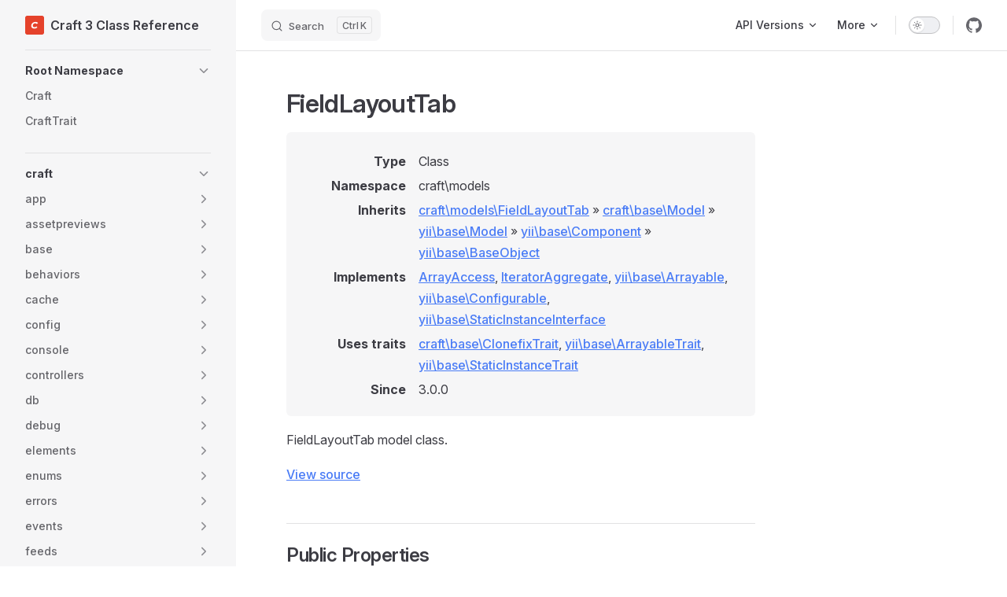

--- FILE ---
content_type: text/html; charset=utf-8
request_url: https://docs.craftcms.com/api/v3/craft-models-fieldlayouttab.html
body_size: 51353
content:
<!DOCTYPE html>
<html lang="en-US" dir="ltr">
  <head>
    <meta charset="utf-8">
    <meta name="viewport" content="width=device-width,initial-scale=1">
    <title>craftodelsieldLayoutTab | Craft 3 Class Reference</title>
    <meta name="description" content="Class reference for Craft CMS 3.x">
    <meta name="generator" content="VitePress v1.1.4">
    <link rel="preload stylesheet" href="/api/v3/assets/style.31eIW958.css" as="style">
    
    <script type="module" src="/api/v3/assets/app.DnAdLkTx.js"></script>
    <link rel="preload" href="/api/v3/assets/inter-roman-latin.Di8DUHzh.woff2" as="font" type="font/woff2" crossorigin="">
    <link rel="modulepreload" href="/api/v3/assets/chunks/theme.CKPY0n3E.js">
    <link rel="modulepreload" href="/api/v3/assets/chunks/framework.CUbpgYA3.js">
    <link rel="modulepreload" href="/api/v3/assets/craft-models-fieldlayouttab.md.BryQvnDk.lean.js">
    <link rel="icon" href="https://docs.craftcms.com/siteicons/favicon-16x16.png">
    <link rel="apple-touch-icon" sizes="180x180" href="https://docs.craftcms.com/siteicons/apple-touch-icon.png">
    <link rel="icon" type="image/png" sizes="32x32" href="https://docs.craftcms.com/siteicons/favicon-32x32.png">
    <link rel="icon" type="image/png" sizes="16x16" href="https://docs.craftcms.com/siteicons/favicon-16x16.png">
    <link rel="mask-icon" href="https://docs.craftcms.com/siteicons/safari-pinned-tab.svg" color="#e5422b">
    <meta name="msapplication-TileColor" content="#f1f5fd">
    <meta name="msapplication-config" content="https://docs.craftcms.com/browserconfig.xml">
    <meta name="theme-color" content="#f1f5fd">
    <script id="check-dark-mode">(()=>{const e=localStorage.getItem("vitepress-theme-appearance")||"auto",a=window.matchMedia("(prefers-color-scheme: dark)").matches;(!e||e==="auto"?a:e==="dark")&&document.documentElement.classList.add("dark")})();</script>
    <script id="check-mac-os">document.documentElement.classList.toggle("mac",/Mac|iPhone|iPod|iPad/i.test(navigator.platform));</script>
  </head>
  <body>
    <div id="app"><div class="Layout" data-v-5d98c3a5><!--[--><!--]--><!--[--><span tabindex="-1" data-v-0f60ec36></span><a href="#VPContent" class="VPSkipLink visually-hidden" data-v-0f60ec36> Skip to content </a><!--]--><!----><header class="VPNav" data-v-5d98c3a5 data-v-ae24b3ad><div class="VPNavBar has-sidebar top" data-v-ae24b3ad data-v-ccf7ddec><div class="wrapper" data-v-ccf7ddec><div class="container" data-v-ccf7ddec><div class="title" data-v-ccf7ddec><div class="VPNavBarTitle has-sidebar" data-v-ccf7ddec data-v-ab179fa1><a class="title" href="/api/v3/" data-v-ab179fa1><!--[--><!--]--><!--[--><img class="VPImage logo" src="/api/v3/logo.svg" alt data-v-8426fc1a><!--]--><span data-v-ab179fa1>Craft 3 Class Reference</span><!--[--><!--]--></a></div></div><div class="content" data-v-ccf7ddec><div class="content-body" data-v-ccf7ddec><!--[--><!--]--><div class="VPNavBarSearch search" data-v-ccf7ddec><!--[--><!----><div id="local-search"><button type="button" class="DocSearch DocSearch-Button" aria-label="Search"><span class="DocSearch-Button-Container"><span class="vp-icon DocSearch-Search-Icon"></span><span class="DocSearch-Button-Placeholder">Search</span></span><span class="DocSearch-Button-Keys"><kbd class="DocSearch-Button-Key"></kbd><kbd class="DocSearch-Button-Key">K</kbd></span></button></div><!--]--></div><nav aria-labelledby="main-nav-aria-label" class="VPNavBarMenu menu" data-v-ccf7ddec data-v-7f418b0f><span id="main-nav-aria-label" class="visually-hidden" data-v-7f418b0f>Main Navigation</span><!--[--><!--[--><div class="VPFlyout VPNavBarMenuGroup" data-v-7f418b0f data-v-b6c34ac9><button type="button" class="button" aria-haspopup="true" aria-expanded="false" data-v-b6c34ac9><span class="text" data-v-b6c34ac9><!----><span data-v-b6c34ac9>API Versions</span><span class="vpi-chevron-down text-icon" data-v-b6c34ac9></span></span></button><div class="menu" data-v-b6c34ac9><div class="VPMenu" data-v-b6c34ac9 data-v-e7ea1737><div class="items" data-v-e7ea1737><!--[--><!--[--><div class="VPMenuLink" data-v-e7ea1737 data-v-43f1e123><a class="VPLink link vp-external-link-icon" href="https://docs.craftcms.com/api/v2/" target="_blank" rel="noreferrer" data-v-43f1e123><!--[-->Craft 2 Class Reference<!--]--></a></div><!--]--><!--[--><div class="VPMenuLink" data-v-e7ea1737 data-v-43f1e123><a class="VPLink link vp-external-link-icon" href="https://docs.craftcms.com/api/v3/" target="_blank" rel="noreferrer" data-v-43f1e123><!--[-->Craft 3 Class Reference<!--]--></a></div><!--]--><!--[--><div class="VPMenuLink" data-v-e7ea1737 data-v-43f1e123><a class="VPLink link vp-external-link-icon" href="https://docs.craftcms.com/api/v4/" target="_blank" rel="noreferrer" data-v-43f1e123><!--[-->Craft 4 Class Reference<!--]--></a></div><!--]--><!--[--><div class="VPMenuLink" data-v-e7ea1737 data-v-43f1e123><a class="VPLink link vp-external-link-icon" href="https://docs.craftcms.com/api/v5/" target="_blank" rel="noreferrer" data-v-43f1e123><!--[-->Craft 5 Class Reference<!--]--></a></div><!--]--><!--]--></div><!--[--><!--]--></div></div></div><!--]--><!--[--><div class="VPFlyout VPNavBarMenuGroup" data-v-7f418b0f data-v-b6c34ac9><button type="button" class="button" aria-haspopup="true" aria-expanded="false" data-v-b6c34ac9><span class="text" data-v-b6c34ac9><!----><span data-v-b6c34ac9>More</span><span class="vpi-chevron-down text-icon" data-v-b6c34ac9></span></span></button><div class="menu" data-v-b6c34ac9><div class="VPMenu" data-v-b6c34ac9 data-v-e7ea1737><div class="items" data-v-e7ea1737><!--[--><!--[--><div class="VPMenuLink" data-v-e7ea1737 data-v-43f1e123><a class="VPLink link vp-external-link-icon" href="https://craftcms.com/docs/3.x" target="_blank" rel="noreferrer" data-v-43f1e123><!--[-->Documentation<!--]--></a></div><!--]--><!--[--><div class="VPMenuLink" data-v-e7ea1737 data-v-43f1e123><a class="VPLink link vp-external-link-icon" href="https://docs.api.craftcms.com/" target="_blank" rel="noreferrer" data-v-43f1e123><!--[-->Craftnet API<!--]--></a></div><!--]--><!--]--></div><!--[--><!--]--></div></div></div><!--]--><!--]--></nav><!----><div class="VPNavBarAppearance appearance" data-v-ccf7ddec data-v-e6aabb21><button class="VPSwitch VPSwitchAppearance" type="button" role="switch" title="Switch to dark theme" aria-checked="false" data-v-e6aabb21 data-v-d1f28634 data-v-1d5665e3><span class="check" data-v-1d5665e3><span class="icon" data-v-1d5665e3><!--[--><span class="vpi-sun sun" data-v-d1f28634></span><span class="vpi-moon moon" data-v-d1f28634></span><!--]--></span></span></button></div><div class="VPSocialLinks VPNavBarSocialLinks social-links" data-v-ccf7ddec data-v-0394ad82 data-v-7bc22406><!--[--><a class="VPSocialLink no-icon" href="https://github.com/craftcms/cms" aria-label="github" target="_blank" rel="noopener" data-v-7bc22406 data-v-eee4e7cb><span class="vpi-social-github" /></a><!--]--></div><div class="VPFlyout VPNavBarExtra extra" data-v-ccf7ddec data-v-d0bd9dde data-v-b6c34ac9><button type="button" class="button" aria-haspopup="true" aria-expanded="false" aria-label="extra navigation" data-v-b6c34ac9><span class="vpi-more-horizontal icon" data-v-b6c34ac9></span></button><div class="menu" data-v-b6c34ac9><div class="VPMenu" data-v-b6c34ac9 data-v-e7ea1737><!----><!--[--><!--[--><!----><div class="group" data-v-d0bd9dde><div class="item appearance" data-v-d0bd9dde><p class="label" data-v-d0bd9dde>Appearance</p><div class="appearance-action" data-v-d0bd9dde><button class="VPSwitch VPSwitchAppearance" type="button" role="switch" title="Switch to dark theme" aria-checked="false" data-v-d0bd9dde data-v-d1f28634 data-v-1d5665e3><span class="check" data-v-1d5665e3><span class="icon" data-v-1d5665e3><!--[--><span class="vpi-sun sun" data-v-d1f28634></span><span class="vpi-moon moon" data-v-d1f28634></span><!--]--></span></span></button></div></div></div><div class="group" data-v-d0bd9dde><div class="item social-links" data-v-d0bd9dde><div class="VPSocialLinks social-links-list" data-v-d0bd9dde data-v-7bc22406><!--[--><a class="VPSocialLink no-icon" href="https://github.com/craftcms/cms" aria-label="github" target="_blank" rel="noopener" data-v-7bc22406 data-v-eee4e7cb><span class="vpi-social-github" /></a><!--]--></div></div></div><!--]--><!--]--></div></div></div><!--[--><!--]--><button type="button" class="VPNavBarHamburger hamburger" aria-label="mobile navigation" aria-expanded="false" aria-controls="VPNavScreen" data-v-ccf7ddec data-v-e5dd9c1c><span class="container" data-v-e5dd9c1c><span class="top" data-v-e5dd9c1c></span><span class="middle" data-v-e5dd9c1c></span><span class="bottom" data-v-e5dd9c1c></span></span></button></div></div></div></div><div class="divider" data-v-ccf7ddec><div class="divider-line" data-v-ccf7ddec></div></div></div><!----></header><div class="VPLocalNav has-sidebar empty" data-v-5d98c3a5 data-v-a6f0e41e><div class="container" data-v-a6f0e41e><button class="menu" aria-expanded="false" aria-controls="VPSidebarNav" data-v-a6f0e41e><span class="vpi-align-left menu-icon" data-v-a6f0e41e></span><span class="menu-text" data-v-a6f0e41e>Menu</span></button><div class="VPLocalNavOutlineDropdown" style="--vp-vh:0px;" data-v-a6f0e41e data-v-17a5e62e><button data-v-17a5e62e>Return to top</button><!----></div></div></div><aside class="VPSidebar" data-v-5d98c3a5 data-v-575e6a36><div class="curtain" data-v-575e6a36></div><nav class="nav" id="VPSidebarNav" aria-labelledby="sidebar-aria-label" tabindex="-1" data-v-575e6a36><span class="visually-hidden" id="sidebar-aria-label" data-v-575e6a36> Sidebar Navigation </span><!--[--><!--]--><!--[--><div class="group" data-v-575e6a36><section class="VPSidebarItem level-0 collapsible" data-v-575e6a36 data-v-b8d55f3b><div class="item" role="button" tabindex="0" data-v-b8d55f3b><div class="indicator" data-v-b8d55f3b></div><h2 class="text" data-v-b8d55f3b>Root Namespace</h2><div class="caret" role="button" aria-label="toggle section" tabindex="0" data-v-b8d55f3b><span class="vpi-chevron-right caret-icon" data-v-b8d55f3b></span></div></div><div class="items" data-v-b8d55f3b><!--[--><div class="VPSidebarItem level-1 is-link" data-v-b8d55f3b data-v-b8d55f3b><div class="item" data-v-b8d55f3b><div class="indicator" data-v-b8d55f3b></div><a class="VPLink link link" href="/api/v3/craft.html" data-v-b8d55f3b><!--[--><p class="text" data-v-b8d55f3b>Craft</p><!--]--></a><!----></div><!----></div><div class="VPSidebarItem level-1 is-link" data-v-b8d55f3b data-v-b8d55f3b><div class="item" data-v-b8d55f3b><div class="indicator" data-v-b8d55f3b></div><a class="VPLink link link" href="/api/v3/crafttrait.html" data-v-b8d55f3b><!--[--><p class="text" data-v-b8d55f3b>CraftTrait</p><!--]--></a><!----></div><!----></div><!--]--></div></section></div><div class="group" data-v-575e6a36><section class="VPSidebarItem level-0 collapsible has-active" data-v-575e6a36 data-v-b8d55f3b><div class="item" role="button" tabindex="0" data-v-b8d55f3b><div class="indicator" data-v-b8d55f3b></div><h2 class="text" data-v-b8d55f3b>craft</h2><div class="caret" role="button" aria-label="toggle section" tabindex="0" data-v-b8d55f3b><span class="vpi-chevron-right caret-icon" data-v-b8d55f3b></span></div></div><div class="items" data-v-b8d55f3b><!--[--><section class="VPSidebarItem level-1 collapsible collapsed" data-v-b8d55f3b data-v-b8d55f3b><div class="item" role="button" tabindex="0" data-v-b8d55f3b><div class="indicator" data-v-b8d55f3b></div><h3 class="text" data-v-b8d55f3b>app</h3><div class="caret" role="button" aria-label="toggle section" tabindex="0" data-v-b8d55f3b><span class="vpi-chevron-right caret-icon" data-v-b8d55f3b></span></div></div><div class="items" data-v-b8d55f3b><!--[--><section class="VPSidebarItem level-2 collapsible collapsed" data-v-b8d55f3b data-v-b8d55f3b><div class="item" role="button" tabindex="0" data-v-b8d55f3b><div class="indicator" data-v-b8d55f3b></div><h4 class="text" data-v-b8d55f3b>web</h4><div class="caret" role="button" aria-label="toggle section" tabindex="0" data-v-b8d55f3b><span class="vpi-chevron-right caret-icon" data-v-b8d55f3b></span></div></div><div class="items" data-v-b8d55f3b><!--[--><div class="VPSidebarItem level-3 is-link" data-v-b8d55f3b data-v-b8d55f3b><div class="item" data-v-b8d55f3b><div class="indicator" data-v-b8d55f3b></div><a class="VPLink link link" href="/api/v3/craft-app-web-urlrule.html" data-v-b8d55f3b><!--[--><p class="text" data-v-b8d55f3b>UrlRule</p><!--]--></a><!----></div><!----></div><!--]--></div></section><!--]--></div></section><section class="VPSidebarItem level-1 collapsible collapsed" data-v-b8d55f3b data-v-b8d55f3b><div class="item" role="button" tabindex="0" data-v-b8d55f3b><div class="indicator" data-v-b8d55f3b></div><h3 class="text" data-v-b8d55f3b>assetpreviews</h3><div class="caret" role="button" aria-label="toggle section" tabindex="0" data-v-b8d55f3b><span class="vpi-chevron-right caret-icon" data-v-b8d55f3b></span></div></div><div class="items" data-v-b8d55f3b><!--[--><div class="VPSidebarItem level-2 is-link" data-v-b8d55f3b data-v-b8d55f3b><div class="item" data-v-b8d55f3b><div class="indicator" data-v-b8d55f3b></div><a class="VPLink link link" href="/api/v3/craft-assetpreviews-image.html" data-v-b8d55f3b><!--[--><p class="text" data-v-b8d55f3b>Image</p><!--]--></a><!----></div><!----></div><div class="VPSidebarItem level-2 is-link" data-v-b8d55f3b data-v-b8d55f3b><div class="item" data-v-b8d55f3b><div class="indicator" data-v-b8d55f3b></div><a class="VPLink link link" href="/api/v3/craft-assetpreviews-pdf.html" data-v-b8d55f3b><!--[--><p class="text" data-v-b8d55f3b>Pdf</p><!--]--></a><!----></div><!----></div><div class="VPSidebarItem level-2 is-link" data-v-b8d55f3b data-v-b8d55f3b><div class="item" data-v-b8d55f3b><div class="indicator" data-v-b8d55f3b></div><a class="VPLink link link" href="/api/v3/craft-assetpreviews-text.html" data-v-b8d55f3b><!--[--><p class="text" data-v-b8d55f3b>Text</p><!--]--></a><!----></div><!----></div><div class="VPSidebarItem level-2 is-link" data-v-b8d55f3b data-v-b8d55f3b><div class="item" data-v-b8d55f3b><div class="indicator" data-v-b8d55f3b></div><a class="VPLink link link" href="/api/v3/craft-assetpreviews-video.html" data-v-b8d55f3b><!--[--><p class="text" data-v-b8d55f3b>Video</p><!--]--></a><!----></div><!----></div><!--]--></div></section><section class="VPSidebarItem level-1 collapsible collapsed" data-v-b8d55f3b data-v-b8d55f3b><div class="item" role="button" tabindex="0" data-v-b8d55f3b><div class="indicator" data-v-b8d55f3b></div><h3 class="text" data-v-b8d55f3b>base</h3><div class="caret" role="button" aria-label="toggle section" tabindex="0" data-v-b8d55f3b><span class="vpi-chevron-right caret-icon" data-v-b8d55f3b></span></div></div><div class="items" data-v-b8d55f3b><!--[--><div class="VPSidebarItem level-2 is-link" data-v-b8d55f3b data-v-b8d55f3b><div class="item" data-v-b8d55f3b><div class="indicator" data-v-b8d55f3b></div><a class="VPLink link link" href="/api/v3/craft-base-applicationtrait.html" data-v-b8d55f3b><!--[--><p class="text" data-v-b8d55f3b>ApplicationTrait</p><!--]--></a><!----></div><!----></div><div class="VPSidebarItem level-2 is-link" data-v-b8d55f3b data-v-b8d55f3b><div class="item" data-v-b8d55f3b><div class="indicator" data-v-b8d55f3b></div><a class="VPLink link link" href="/api/v3/craft-base-assetpreviewhandler.html" data-v-b8d55f3b><!--[--><p class="text" data-v-b8d55f3b>AssetPreviewHandler</p><!--]--></a><!----></div><!----></div><div class="VPSidebarItem level-2 is-link" data-v-b8d55f3b data-v-b8d55f3b><div class="item" data-v-b8d55f3b><div class="indicator" data-v-b8d55f3b></div><a class="VPLink link link" href="/api/v3/craft-base-assetpreviewhandlerinterface.html" data-v-b8d55f3b><!--[--><p class="text" data-v-b8d55f3b>AssetPreviewHandlerInterface</p><!--]--></a><!----></div><!----></div><div class="VPSidebarItem level-2 is-link" data-v-b8d55f3b data-v-b8d55f3b><div class="item" data-v-b8d55f3b><div class="indicator" data-v-b8d55f3b></div><a class="VPLink link link" href="/api/v3/craft-base-blockelementinterface.html" data-v-b8d55f3b><!--[--><p class="text" data-v-b8d55f3b>BlockElementInterface</p><!--]--></a><!----></div><!----></div><div class="VPSidebarItem level-2 is-link" data-v-b8d55f3b data-v-b8d55f3b><div class="item" data-v-b8d55f3b><div class="indicator" data-v-b8d55f3b></div><a class="VPLink link link" href="/api/v3/craft-base-clonefixtrait.html" data-v-b8d55f3b><!--[--><p class="text" data-v-b8d55f3b>ClonefixTrait</p><!--]--></a><!----></div><!----></div><div class="VPSidebarItem level-2 is-link" data-v-b8d55f3b data-v-b8d55f3b><div class="item" data-v-b8d55f3b><div class="indicator" data-v-b8d55f3b></div><a class="VPLink link link" href="/api/v3/craft-base-component.html" data-v-b8d55f3b><!--[--><p class="text" data-v-b8d55f3b>Component</p><!--]--></a><!----></div><!----></div><div class="VPSidebarItem level-2 is-link" data-v-b8d55f3b data-v-b8d55f3b><div class="item" data-v-b8d55f3b><div class="indicator" data-v-b8d55f3b></div><a class="VPLink link link" href="/api/v3/craft-base-componentinterface.html" data-v-b8d55f3b><!--[--><p class="text" data-v-b8d55f3b>ComponentInterface</p><!--]--></a><!----></div><!----></div><div class="VPSidebarItem level-2 is-link" data-v-b8d55f3b data-v-b8d55f3b><div class="item" data-v-b8d55f3b><div class="indicator" data-v-b8d55f3b></div><a class="VPLink link link" href="/api/v3/craft-base-configurablecomponent.html" data-v-b8d55f3b><!--[--><p class="text" data-v-b8d55f3b>ConfigurableComponent</p><!--]--></a><!----></div><!----></div><div class="VPSidebarItem level-2 is-link" data-v-b8d55f3b data-v-b8d55f3b><div class="item" data-v-b8d55f3b><div class="indicator" data-v-b8d55f3b></div><a class="VPLink link link" href="/api/v3/craft-base-configurablecomponentinterface.html" data-v-b8d55f3b><!--[--><p class="text" data-v-b8d55f3b>ConfigurableComponentInterface</p><!--]--></a><!----></div><!----></div><div class="VPSidebarItem level-2 is-link" data-v-b8d55f3b data-v-b8d55f3b><div class="item" data-v-b8d55f3b><div class="indicator" data-v-b8d55f3b></div><a class="VPLink link link" href="/api/v3/craft-base-eagerloadingfieldinterface.html" data-v-b8d55f3b><!--[--><p class="text" data-v-b8d55f3b>EagerLoadingFieldInterface</p><!--]--></a><!----></div><!----></div><div class="VPSidebarItem level-2 is-link" data-v-b8d55f3b data-v-b8d55f3b><div class="item" data-v-b8d55f3b><div class="indicator" data-v-b8d55f3b></div><a class="VPLink link link" href="/api/v3/craft-base-element.html" data-v-b8d55f3b><!--[--><p class="text" data-v-b8d55f3b>Element</p><!--]--></a><!----></div><!----></div><div class="VPSidebarItem level-2 is-link" data-v-b8d55f3b data-v-b8d55f3b><div class="item" data-v-b8d55f3b><div class="indicator" data-v-b8d55f3b></div><a class="VPLink link link" href="/api/v3/craft-base-elementaction.html" data-v-b8d55f3b><!--[--><p class="text" data-v-b8d55f3b>ElementAction</p><!--]--></a><!----></div><!----></div><div class="VPSidebarItem level-2 is-link" data-v-b8d55f3b data-v-b8d55f3b><div class="item" data-v-b8d55f3b><div class="indicator" data-v-b8d55f3b></div><a class="VPLink link link" href="/api/v3/craft-base-elementactioninterface.html" data-v-b8d55f3b><!--[--><p class="text" data-v-b8d55f3b>ElementActionInterface</p><!--]--></a><!----></div><!----></div><div class="VPSidebarItem level-2 is-link" data-v-b8d55f3b data-v-b8d55f3b><div class="item" data-v-b8d55f3b><div class="indicator" data-v-b8d55f3b></div><a class="VPLink link link" href="/api/v3/craft-base-elementexporter.html" data-v-b8d55f3b><!--[--><p class="text" data-v-b8d55f3b>ElementExporter</p><!--]--></a><!----></div><!----></div><div class="VPSidebarItem level-2 is-link" data-v-b8d55f3b data-v-b8d55f3b><div class="item" data-v-b8d55f3b><div class="indicator" data-v-b8d55f3b></div><a class="VPLink link link" href="/api/v3/craft-base-elementexporterinterface.html" data-v-b8d55f3b><!--[--><p class="text" data-v-b8d55f3b>ElementExporterInterface</p><!--]--></a><!----></div><!----></div><div class="VPSidebarItem level-2 is-link" data-v-b8d55f3b data-v-b8d55f3b><div class="item" data-v-b8d55f3b><div class="indicator" data-v-b8d55f3b></div><a class="VPLink link link" href="/api/v3/craft-base-elementinterface.html" data-v-b8d55f3b><!--[--><p class="text" data-v-b8d55f3b>ElementInterface</p><!--]--></a><!----></div><!----></div><div class="VPSidebarItem level-2 is-link" data-v-b8d55f3b data-v-b8d55f3b><div class="item" data-v-b8d55f3b><div class="indicator" data-v-b8d55f3b></div><a class="VPLink link link" href="/api/v3/craft-base-elementtrait.html" data-v-b8d55f3b><!--[--><p class="text" data-v-b8d55f3b>ElementTrait</p><!--]--></a><!----></div><!----></div><div class="VPSidebarItem level-2 is-link" data-v-b8d55f3b data-v-b8d55f3b><div class="item" data-v-b8d55f3b><div class="indicator" data-v-b8d55f3b></div><a class="VPLink link link" href="/api/v3/craft-base-field.html" data-v-b8d55f3b><!--[--><p class="text" data-v-b8d55f3b>Field</p><!--]--></a><!----></div><!----></div><div class="VPSidebarItem level-2 is-link" data-v-b8d55f3b data-v-b8d55f3b><div class="item" data-v-b8d55f3b><div class="indicator" data-v-b8d55f3b></div><a class="VPLink link link" href="/api/v3/craft-base-fieldinterface.html" data-v-b8d55f3b><!--[--><p class="text" data-v-b8d55f3b>FieldInterface</p><!--]--></a><!----></div><!----></div><div class="VPSidebarItem level-2 is-link" data-v-b8d55f3b data-v-b8d55f3b><div class="item" data-v-b8d55f3b><div class="indicator" data-v-b8d55f3b></div><a class="VPLink link link" href="/api/v3/craft-base-fieldlayoutelement.html" data-v-b8d55f3b><!--[--><p class="text" data-v-b8d55f3b>FieldLayoutElement</p><!--]--></a><!----></div><!----></div><div class="VPSidebarItem level-2 is-link" data-v-b8d55f3b data-v-b8d55f3b><div class="item" data-v-b8d55f3b><div class="indicator" data-v-b8d55f3b></div><a class="VPLink link link" href="/api/v3/craft-base-fieldlayoutelementinterface.html" data-v-b8d55f3b><!--[--><p class="text" data-v-b8d55f3b>FieldLayoutElementInterface</p><!--]--></a><!----></div><!----></div><div class="VPSidebarItem level-2 is-link" data-v-b8d55f3b data-v-b8d55f3b><div class="item" data-v-b8d55f3b><div class="indicator" data-v-b8d55f3b></div><a class="VPLink link link" href="/api/v3/craft-base-fieldtrait.html" data-v-b8d55f3b><!--[--><p class="text" data-v-b8d55f3b>FieldTrait</p><!--]--></a><!----></div><!----></div><div class="VPSidebarItem level-2 is-link" data-v-b8d55f3b data-v-b8d55f3b><div class="item" data-v-b8d55f3b><div class="indicator" data-v-b8d55f3b></div><a class="VPLink link link" href="/api/v3/craft-base-flysystemvolume.html" data-v-b8d55f3b><!--[--><p class="text" data-v-b8d55f3b>FlysystemVolume</p><!--]--></a><!----></div><!----></div><div class="VPSidebarItem level-2 is-link" data-v-b8d55f3b data-v-b8d55f3b><div class="item" data-v-b8d55f3b><div class="indicator" data-v-b8d55f3b></div><a class="VPLink link link" href="/api/v3/craft-base-gqlinlinefragmentfieldinterface.html" data-v-b8d55f3b><!--[--><p class="text" data-v-b8d55f3b>GqlInlineFragmentFieldInterface</p><!--]--></a><!----></div><!----></div><div class="VPSidebarItem level-2 is-link" data-v-b8d55f3b data-v-b8d55f3b><div class="item" data-v-b8d55f3b><div class="indicator" data-v-b8d55f3b></div><a class="VPLink link link" href="/api/v3/craft-base-gqlinlinefragmentinterface.html" data-v-b8d55f3b><!--[--><p class="text" data-v-b8d55f3b>GqlInlineFragmentInterface</p><!--]--></a><!----></div><!----></div><div class="VPSidebarItem level-2 is-link" data-v-b8d55f3b data-v-b8d55f3b><div class="item" data-v-b8d55f3b><div class="indicator" data-v-b8d55f3b></div><a class="VPLink link link" href="/api/v3/craft-base-image.html" data-v-b8d55f3b><!--[--><p class="text" data-v-b8d55f3b>Image</p><!--]--></a><!----></div><!----></div><div class="VPSidebarItem level-2 is-link" data-v-b8d55f3b data-v-b8d55f3b><div class="item" data-v-b8d55f3b><div class="indicator" data-v-b8d55f3b></div><a class="VPLink link link" href="/api/v3/craft-base-localvolumeinterface.html" data-v-b8d55f3b><!--[--><p class="text" data-v-b8d55f3b>LocalVolumeInterface</p><!--]--></a><!----></div><!----></div><div class="VPSidebarItem level-2 is-link" data-v-b8d55f3b data-v-b8d55f3b><div class="item" data-v-b8d55f3b><div class="indicator" data-v-b8d55f3b></div><a class="VPLink link link" href="/api/v3/craft-base-logtargettrait.html" data-v-b8d55f3b><!--[--><p class="text" data-v-b8d55f3b>LogTargetTrait</p><!--]--></a><!----></div><!----></div><div class="VPSidebarItem level-2 is-link" data-v-b8d55f3b data-v-b8d55f3b><div class="item" data-v-b8d55f3b><div class="indicator" data-v-b8d55f3b></div><a class="VPLink link link" href="/api/v3/craft-base-memoizablearray.html" data-v-b8d55f3b><!--[--><p class="text" data-v-b8d55f3b>MemoizableArray</p><!--]--></a><!----></div><!----></div><div class="VPSidebarItem level-2 is-link" data-v-b8d55f3b data-v-b8d55f3b><div class="item" data-v-b8d55f3b><div class="indicator" data-v-b8d55f3b></div><a class="VPLink link link" href="/api/v3/craft-base-missingcomponentinterface.html" data-v-b8d55f3b><!--[--><p class="text" data-v-b8d55f3b>MissingComponentInterface</p><!--]--></a><!----></div><!----></div><div class="VPSidebarItem level-2 is-link" data-v-b8d55f3b data-v-b8d55f3b><div class="item" data-v-b8d55f3b><div class="indicator" data-v-b8d55f3b></div><a class="VPLink link link" href="/api/v3/craft-base-missingcomponenttrait.html" data-v-b8d55f3b><!--[--><p class="text" data-v-b8d55f3b>MissingComponentTrait</p><!--]--></a><!----></div><!----></div><div class="VPSidebarItem level-2 is-link" data-v-b8d55f3b data-v-b8d55f3b><div class="item" data-v-b8d55f3b><div class="indicator" data-v-b8d55f3b></div><a class="VPLink link link" href="/api/v3/craft-base-model.html" data-v-b8d55f3b><!--[--><p class="text" data-v-b8d55f3b>Model</p><!--]--></a><!----></div><!----></div><div class="VPSidebarItem level-2 is-link" data-v-b8d55f3b data-v-b8d55f3b><div class="item" data-v-b8d55f3b><div class="indicator" data-v-b8d55f3b></div><a class="VPLink link link" href="/api/v3/craft-base-plugin.html" data-v-b8d55f3b><!--[--><p class="text" data-v-b8d55f3b>Plugin</p><!--]--></a><!----></div><!----></div><div class="VPSidebarItem level-2 is-link" data-v-b8d55f3b data-v-b8d55f3b><div class="item" data-v-b8d55f3b><div class="indicator" data-v-b8d55f3b></div><a class="VPLink link link" href="/api/v3/craft-base-plugininterface.html" data-v-b8d55f3b><!--[--><p class="text" data-v-b8d55f3b>PluginInterface</p><!--]--></a><!----></div><!----></div><div class="VPSidebarItem level-2 is-link" data-v-b8d55f3b data-v-b8d55f3b><div class="item" data-v-b8d55f3b><div class="indicator" data-v-b8d55f3b></div><a class="VPLink link link" href="/api/v3/craft-base-plugintrait.html" data-v-b8d55f3b><!--[--><p class="text" data-v-b8d55f3b>PluginTrait</p><!--]--></a><!----></div><!----></div><div class="VPSidebarItem level-2 is-link" data-v-b8d55f3b data-v-b8d55f3b><div class="item" data-v-b8d55f3b><div class="indicator" data-v-b8d55f3b></div><a class="VPLink link link" href="/api/v3/craft-base-previewablefieldinterface.html" data-v-b8d55f3b><!--[--><p class="text" data-v-b8d55f3b>PreviewableFieldInterface</p><!--]--></a><!----></div><!----></div><div class="VPSidebarItem level-2 is-link" data-v-b8d55f3b data-v-b8d55f3b><div class="item" data-v-b8d55f3b><div class="indicator" data-v-b8d55f3b></div><a class="VPLink link link" href="/api/v3/craft-base-requesttrait.html" data-v-b8d55f3b><!--[--><p class="text" data-v-b8d55f3b>RequestTrait</p><!--]--></a><!----></div><!----></div><div class="VPSidebarItem level-2 is-link" data-v-b8d55f3b data-v-b8d55f3b><div class="item" data-v-b8d55f3b><div class="indicator" data-v-b8d55f3b></div><a class="VPLink link link" href="/api/v3/craft-base-savablecomponent.html" data-v-b8d55f3b><!--[--><p class="text" data-v-b8d55f3b>SavableComponent</p><!--]--></a><!----></div><!----></div><div class="VPSidebarItem level-2 is-link" data-v-b8d55f3b data-v-b8d55f3b><div class="item" data-v-b8d55f3b><div class="indicator" data-v-b8d55f3b></div><a class="VPLink link link" href="/api/v3/craft-base-savablecomponentinterface.html" data-v-b8d55f3b><!--[--><p class="text" data-v-b8d55f3b>SavableComponentInterface</p><!--]--></a><!----></div><!----></div><div class="VPSidebarItem level-2 is-link" data-v-b8d55f3b data-v-b8d55f3b><div class="item" data-v-b8d55f3b><div class="indicator" data-v-b8d55f3b></div><a class="VPLink link link" href="/api/v3/craft-base-savablecomponenttrait.html" data-v-b8d55f3b><!--[--><p class="text" data-v-b8d55f3b>SavableComponentTrait</p><!--]--></a><!----></div><!----></div><div class="VPSidebarItem level-2 is-link" data-v-b8d55f3b data-v-b8d55f3b><div class="item" data-v-b8d55f3b><div class="indicator" data-v-b8d55f3b></div><a class="VPLink link link" href="/api/v3/craft-base-serializable.html" data-v-b8d55f3b><!--[--><p class="text" data-v-b8d55f3b>Serializable</p><!--]--></a><!----></div><!----></div><div class="VPSidebarItem level-2 is-link" data-v-b8d55f3b data-v-b8d55f3b><div class="item" data-v-b8d55f3b><div class="indicator" data-v-b8d55f3b></div><a class="VPLink link link" href="/api/v3/craft-base-sortablefieldinterface.html" data-v-b8d55f3b><!--[--><p class="text" data-v-b8d55f3b>SortableFieldInterface</p><!--]--></a><!----></div><!----></div><div class="VPSidebarItem level-2 is-link" data-v-b8d55f3b data-v-b8d55f3b><div class="item" data-v-b8d55f3b><div class="indicator" data-v-b8d55f3b></div><a class="VPLink link link" href="/api/v3/craft-base-utility.html" data-v-b8d55f3b><!--[--><p class="text" data-v-b8d55f3b>Utility</p><!--]--></a><!----></div><!----></div><div class="VPSidebarItem level-2 is-link" data-v-b8d55f3b data-v-b8d55f3b><div class="item" data-v-b8d55f3b><div class="indicator" data-v-b8d55f3b></div><a class="VPLink link link" href="/api/v3/craft-base-utilityinterface.html" data-v-b8d55f3b><!--[--><p class="text" data-v-b8d55f3b>UtilityInterface</p><!--]--></a><!----></div><!----></div><div class="VPSidebarItem level-2 is-link" data-v-b8d55f3b data-v-b8d55f3b><div class="item" data-v-b8d55f3b><div class="indicator" data-v-b8d55f3b></div><a class="VPLink link link" href="/api/v3/craft-base-volume.html" data-v-b8d55f3b><!--[--><p class="text" data-v-b8d55f3b>Volume</p><!--]--></a><!----></div><!----></div><div class="VPSidebarItem level-2 is-link" data-v-b8d55f3b data-v-b8d55f3b><div class="item" data-v-b8d55f3b><div class="indicator" data-v-b8d55f3b></div><a class="VPLink link link" href="/api/v3/craft-base-volumeinterface.html" data-v-b8d55f3b><!--[--><p class="text" data-v-b8d55f3b>VolumeInterface</p><!--]--></a><!----></div><!----></div><div class="VPSidebarItem level-2 is-link" data-v-b8d55f3b data-v-b8d55f3b><div class="item" data-v-b8d55f3b><div class="indicator" data-v-b8d55f3b></div><a class="VPLink link link" href="/api/v3/craft-base-volumetrait.html" data-v-b8d55f3b><!--[--><p class="text" data-v-b8d55f3b>VolumeTrait</p><!--]--></a><!----></div><!----></div><div class="VPSidebarItem level-2 is-link" data-v-b8d55f3b data-v-b8d55f3b><div class="item" data-v-b8d55f3b><div class="indicator" data-v-b8d55f3b></div><a class="VPLink link link" href="/api/v3/craft-base-widget.html" data-v-b8d55f3b><!--[--><p class="text" data-v-b8d55f3b>Widget</p><!--]--></a><!----></div><!----></div><div class="VPSidebarItem level-2 is-link" data-v-b8d55f3b data-v-b8d55f3b><div class="item" data-v-b8d55f3b><div class="indicator" data-v-b8d55f3b></div><a class="VPLink link link" href="/api/v3/craft-base-widgetinterface.html" data-v-b8d55f3b><!--[--><p class="text" data-v-b8d55f3b>WidgetInterface</p><!--]--></a><!----></div><!----></div><div class="VPSidebarItem level-2 is-link" data-v-b8d55f3b data-v-b8d55f3b><div class="item" data-v-b8d55f3b><div class="indicator" data-v-b8d55f3b></div><a class="VPLink link link" href="/api/v3/craft-base-widgettrait.html" data-v-b8d55f3b><!--[--><p class="text" data-v-b8d55f3b>WidgetTrait</p><!--]--></a><!----></div><!----></div><!--]--></div></section><section class="VPSidebarItem level-1 collapsible collapsed" data-v-b8d55f3b data-v-b8d55f3b><div class="item" role="button" tabindex="0" data-v-b8d55f3b><div class="indicator" data-v-b8d55f3b></div><h3 class="text" data-v-b8d55f3b>behaviors</h3><div class="caret" role="button" aria-label="toggle section" tabindex="0" data-v-b8d55f3b><span class="vpi-chevron-right caret-icon" data-v-b8d55f3b></span></div></div><div class="items" data-v-b8d55f3b><!--[--><div class="VPSidebarItem level-2 is-link" data-v-b8d55f3b data-v-b8d55f3b><div class="item" data-v-b8d55f3b><div class="indicator" data-v-b8d55f3b></div><a class="VPLink link link" href="/api/v3/craft-behaviors-baserevisionbehavior.html" data-v-b8d55f3b><!--[--><p class="text" data-v-b8d55f3b>BaseRevisionBehavior</p><!--]--></a><!----></div><!----></div><div class="VPSidebarItem level-2 is-link" data-v-b8d55f3b data-v-b8d55f3b><div class="item" data-v-b8d55f3b><div class="indicator" data-v-b8d55f3b></div><a class="VPLink link link" href="/api/v3/craft-behaviors-draftbehavior.html" data-v-b8d55f3b><!--[--><p class="text" data-v-b8d55f3b>DraftBehavior</p><!--]--></a><!----></div><!----></div><div class="VPSidebarItem level-2 is-link" data-v-b8d55f3b data-v-b8d55f3b><div class="item" data-v-b8d55f3b><div class="indicator" data-v-b8d55f3b></div><a class="VPLink link link" href="/api/v3/craft-behaviors-envattributeparserbehavior.html" data-v-b8d55f3b><!--[--><p class="text" data-v-b8d55f3b>EnvAttributeParserBehavior</p><!--]--></a><!----></div><!----></div><div class="VPSidebarItem level-2 is-link" data-v-b8d55f3b data-v-b8d55f3b><div class="item" data-v-b8d55f3b><div class="indicator" data-v-b8d55f3b></div><a class="VPLink link link" href="/api/v3/craft-behaviors-fieldlayoutbehavior.html" data-v-b8d55f3b><!--[--><p class="text" data-v-b8d55f3b>FieldLayoutBehavior</p><!--]--></a><!----></div><!----></div><div class="VPSidebarItem level-2 is-link" data-v-b8d55f3b data-v-b8d55f3b><div class="item" data-v-b8d55f3b><div class="indicator" data-v-b8d55f3b></div><a class="VPLink link link" href="/api/v3/craft-behaviors-revisionbehavior.html" data-v-b8d55f3b><!--[--><p class="text" data-v-b8d55f3b>RevisionBehavior</p><!--]--></a><!----></div><!----></div><div class="VPSidebarItem level-2 is-link" data-v-b8d55f3b data-v-b8d55f3b><div class="item" data-v-b8d55f3b><div class="indicator" data-v-b8d55f3b></div><a class="VPLink link link" href="/api/v3/craft-behaviors-sessionbehavior.html" data-v-b8d55f3b><!--[--><p class="text" data-v-b8d55f3b>SessionBehavior</p><!--]--></a><!----></div><!----></div><!--]--></div></section><section class="VPSidebarItem level-1 collapsible collapsed" data-v-b8d55f3b data-v-b8d55f3b><div class="item" role="button" tabindex="0" data-v-b8d55f3b><div class="indicator" data-v-b8d55f3b></div><h3 class="text" data-v-b8d55f3b>cache</h3><div class="caret" role="button" aria-label="toggle section" tabindex="0" data-v-b8d55f3b><span class="vpi-chevron-right caret-icon" data-v-b8d55f3b></span></div></div><div class="items" data-v-b8d55f3b><!--[--><div class="VPSidebarItem level-2 is-link" data-v-b8d55f3b data-v-b8d55f3b><div class="item" data-v-b8d55f3b><div class="indicator" data-v-b8d55f3b></div><a class="VPLink link link" href="/api/v3/craft-cache-apppathdependency.html" data-v-b8d55f3b><!--[--><p class="text" data-v-b8d55f3b>AppPathDependency</p><!--]--></a><!----></div><!----></div><div class="VPSidebarItem level-2 is-link" data-v-b8d55f3b data-v-b8d55f3b><div class="item" data-v-b8d55f3b><div class="indicator" data-v-b8d55f3b></div><a class="VPLink link link" href="/api/v3/craft-cache-dbcache.html" data-v-b8d55f3b><!--[--><p class="text" data-v-b8d55f3b>DbCache</p><!--]--></a><!----></div><!----></div><div class="VPSidebarItem level-2 is-link" data-v-b8d55f3b data-v-b8d55f3b><div class="item" data-v-b8d55f3b><div class="indicator" data-v-b8d55f3b></div><a class="VPLink link link" href="/api/v3/craft-cache-elementquerytagdependency.html" data-v-b8d55f3b><!--[--><p class="text" data-v-b8d55f3b>ElementQueryTagDependency</p><!--]--></a><!----></div><!----></div><div class="VPSidebarItem level-2 is-link" data-v-b8d55f3b data-v-b8d55f3b><div class="item" data-v-b8d55f3b><div class="indicator" data-v-b8d55f3b></div><a class="VPLink link link" href="/api/v3/craft-cache-filecache.html" data-v-b8d55f3b><!--[--><p class="text" data-v-b8d55f3b>FileCache</p><!--]--></a><!----></div><!----></div><!--]--></div></section><section class="VPSidebarItem level-1 collapsible collapsed" data-v-b8d55f3b data-v-b8d55f3b><div class="item" role="button" tabindex="0" data-v-b8d55f3b><div class="indicator" data-v-b8d55f3b></div><h3 class="text" data-v-b8d55f3b>config</h3><div class="caret" role="button" aria-label="toggle section" tabindex="0" data-v-b8d55f3b><span class="vpi-chevron-right caret-icon" data-v-b8d55f3b></span></div></div><div class="items" data-v-b8d55f3b><!--[--><div class="VPSidebarItem level-2 is-link" data-v-b8d55f3b data-v-b8d55f3b><div class="item" data-v-b8d55f3b><div class="indicator" data-v-b8d55f3b></div><a class="VPLink link link" href="/api/v3/craft-config-dbconfig.html" data-v-b8d55f3b><!--[--><p class="text" data-v-b8d55f3b>DbConfig</p><!--]--></a><!----></div><!----></div><div class="VPSidebarItem level-2 is-link" data-v-b8d55f3b data-v-b8d55f3b><div class="item" data-v-b8d55f3b><div class="indicator" data-v-b8d55f3b></div><a class="VPLink link link" href="/api/v3/craft-config-generalconfig.html" data-v-b8d55f3b><!--[--><p class="text" data-v-b8d55f3b>GeneralConfig</p><!--]--></a><!----></div><!----></div><!--]--></div></section><section class="VPSidebarItem level-1 collapsible collapsed" data-v-b8d55f3b data-v-b8d55f3b><div class="item" role="button" tabindex="0" data-v-b8d55f3b><div class="indicator" data-v-b8d55f3b></div><h3 class="text" data-v-b8d55f3b>console</h3><div class="caret" role="button" aria-label="toggle section" tabindex="0" data-v-b8d55f3b><span class="vpi-chevron-right caret-icon" data-v-b8d55f3b></span></div></div><div class="items" data-v-b8d55f3b><!--[--><div class="VPSidebarItem level-2 is-link" data-v-b8d55f3b data-v-b8d55f3b><div class="item" data-v-b8d55f3b><div class="indicator" data-v-b8d55f3b></div><a class="VPLink link link" href="/api/v3/craft-console-application.html" data-v-b8d55f3b><!--[--><p class="text" data-v-b8d55f3b>Application</p><!--]--></a><!----></div><!----></div><div class="VPSidebarItem level-2 is-link" data-v-b8d55f3b data-v-b8d55f3b><div class="item" data-v-b8d55f3b><div class="indicator" data-v-b8d55f3b></div><a class="VPLink link link" href="/api/v3/craft-console-callableaction.html" data-v-b8d55f3b><!--[--><p class="text" data-v-b8d55f3b>CallableAction</p><!--]--></a><!----></div><!----></div><div class="VPSidebarItem level-2 is-link" data-v-b8d55f3b data-v-b8d55f3b><div class="item" data-v-b8d55f3b><div class="indicator" data-v-b8d55f3b></div><a class="VPLink link link" href="/api/v3/craft-console-controller.html" data-v-b8d55f3b><!--[--><p class="text" data-v-b8d55f3b>Controller</p><!--]--></a><!----></div><!----></div><div class="VPSidebarItem level-2 is-link" data-v-b8d55f3b data-v-b8d55f3b><div class="item" data-v-b8d55f3b><div class="indicator" data-v-b8d55f3b></div><a class="VPLink link link" href="/api/v3/craft-console-controllertrait.html" data-v-b8d55f3b><!--[--><p class="text" data-v-b8d55f3b>ControllerTrait</p><!--]--></a><!----></div><!----></div><div class="VPSidebarItem level-2 is-link" data-v-b8d55f3b data-v-b8d55f3b><div class="item" data-v-b8d55f3b><div class="indicator" data-v-b8d55f3b></div><a class="VPLink link link" href="/api/v3/craft-console-errorhandler.html" data-v-b8d55f3b><!--[--><p class="text" data-v-b8d55f3b>ErrorHandler</p><!--]--></a><!----></div><!----></div><div class="VPSidebarItem level-2 is-link" data-v-b8d55f3b data-v-b8d55f3b><div class="item" data-v-b8d55f3b><div class="indicator" data-v-b8d55f3b></div><a class="VPLink link link" href="/api/v3/craft-console-request.html" data-v-b8d55f3b><!--[--><p class="text" data-v-b8d55f3b>Request</p><!--]--></a><!----></div><!----></div><div class="VPSidebarItem level-2 is-link" data-v-b8d55f3b data-v-b8d55f3b><div class="item" data-v-b8d55f3b><div class="indicator" data-v-b8d55f3b></div><a class="VPLink link link" href="/api/v3/craft-console-user.html" data-v-b8d55f3b><!--[--><p class="text" data-v-b8d55f3b>User</p><!--]--></a><!----></div><!----></div><section class="VPSidebarItem level-2 collapsible collapsed" data-v-b8d55f3b data-v-b8d55f3b><div class="item" role="button" tabindex="0" data-v-b8d55f3b><div class="indicator" data-v-b8d55f3b></div><h4 class="text" data-v-b8d55f3b>actions</h4><div class="caret" role="button" aria-label="toggle section" tabindex="0" data-v-b8d55f3b><span class="vpi-chevron-right caret-icon" data-v-b8d55f3b></span></div></div><div class="items" data-v-b8d55f3b><!--[--><div class="VPSidebarItem level-3 is-link" data-v-b8d55f3b data-v-b8d55f3b><div class="item" data-v-b8d55f3b><div class="indicator" data-v-b8d55f3b></div><a class="VPLink link link" href="/api/v3/craft-console-actions-clearcacheaction.html" data-v-b8d55f3b><!--[--><p class="text" data-v-b8d55f3b>ClearCacheAction</p><!--]--></a><!----></div><!----></div><div class="VPSidebarItem level-3 is-link" data-v-b8d55f3b data-v-b8d55f3b><div class="item" data-v-b8d55f3b><div class="indicator" data-v-b8d55f3b></div><a class="VPLink link link" href="/api/v3/craft-console-actions-invalidatetagaction.html" data-v-b8d55f3b><!--[--><p class="text" data-v-b8d55f3b>InvalidateTagAction</p><!--]--></a><!----></div><!----></div><!--]--></div></section><section class="VPSidebarItem level-2 collapsible collapsed" data-v-b8d55f3b data-v-b8d55f3b><div class="item" role="button" tabindex="0" data-v-b8d55f3b><div class="indicator" data-v-b8d55f3b></div><h4 class="text" data-v-b8d55f3b>controllers</h4><div class="caret" role="button" aria-label="toggle section" tabindex="0" data-v-b8d55f3b><span class="vpi-chevron-right caret-icon" data-v-b8d55f3b></span></div></div><div class="items" data-v-b8d55f3b><!--[--><div class="VPSidebarItem level-3 is-link" data-v-b8d55f3b data-v-b8d55f3b><div class="item" data-v-b8d55f3b><div class="indicator" data-v-b8d55f3b></div><a class="VPLink link link" href="/api/v3/craft-console-controllers-backupcontroller.html" data-v-b8d55f3b><!--[--><p class="text" data-v-b8d55f3b>BackupController</p><!--]--></a><!----></div><!----></div><div class="VPSidebarItem level-3 is-link" data-v-b8d55f3b data-v-b8d55f3b><div class="item" data-v-b8d55f3b><div class="indicator" data-v-b8d55f3b></div><a class="VPLink link link" href="/api/v3/craft-console-controllers-backuptrait.html" data-v-b8d55f3b><!--[--><p class="text" data-v-b8d55f3b>BackupTrait</p><!--]--></a><!----></div><!----></div><div class="VPSidebarItem level-3 is-link" data-v-b8d55f3b data-v-b8d55f3b><div class="item" data-v-b8d55f3b><div class="indicator" data-v-b8d55f3b></div><a class="VPLink link link" href="/api/v3/craft-console-controllers-basesystemstatuscontroller.html" data-v-b8d55f3b><!--[--><p class="text" data-v-b8d55f3b>BaseSystemStatusController</p><!--]--></a><!----></div><!----></div><div class="VPSidebarItem level-3 is-link" data-v-b8d55f3b data-v-b8d55f3b><div class="item" data-v-b8d55f3b><div class="indicator" data-v-b8d55f3b></div><a class="VPLink link link" href="/api/v3/craft-console-controllers-clearcachescontroller.html" data-v-b8d55f3b><!--[--><p class="text" data-v-b8d55f3b>ClearCachesController</p><!--]--></a><!----></div><!----></div><div class="VPSidebarItem level-3 is-link" data-v-b8d55f3b data-v-b8d55f3b><div class="item" data-v-b8d55f3b><div class="indicator" data-v-b8d55f3b></div><a class="VPLink link link" href="/api/v3/craft-console-controllers-cleardeprecationscontroller.html" data-v-b8d55f3b><!--[--><p class="text" data-v-b8d55f3b>ClearDeprecationsController</p><!--]--></a><!----></div><!----></div><div class="VPSidebarItem level-3 is-link" data-v-b8d55f3b data-v-b8d55f3b><div class="item" data-v-b8d55f3b><div class="indicator" data-v-b8d55f3b></div><a class="VPLink link link" href="/api/v3/craft-console-controllers-dbcontroller.html" data-v-b8d55f3b><!--[--><p class="text" data-v-b8d55f3b>DbController</p><!--]--></a><!----></div><!----></div><div class="VPSidebarItem level-3 is-link" data-v-b8d55f3b data-v-b8d55f3b><div class="item" data-v-b8d55f3b><div class="indicator" data-v-b8d55f3b></div><a class="VPLink link link" href="/api/v3/craft-console-controllers-fixturecontroller.html" data-v-b8d55f3b><!--[--><p class="text" data-v-b8d55f3b>FixtureController</p><!--]--></a><!----></div><!----></div><div class="VPSidebarItem level-3 is-link" data-v-b8d55f3b data-v-b8d55f3b><div class="item" data-v-b8d55f3b><div class="indicator" data-v-b8d55f3b></div><a class="VPLink link link" href="/api/v3/craft-console-controllers-gccontroller.html" data-v-b8d55f3b><!--[--><p class="text" data-v-b8d55f3b>GcController</p><!--]--></a><!----></div><!----></div><div class="VPSidebarItem level-3 is-link" data-v-b8d55f3b data-v-b8d55f3b><div class="item" data-v-b8d55f3b><div class="indicator" data-v-b8d55f3b></div><a class="VPLink link link" href="/api/v3/craft-console-controllers-graphqlcontroller.html" data-v-b8d55f3b><!--[--><p class="text" data-v-b8d55f3b>GraphqlController</p><!--]--></a><!----></div><!----></div><div class="VPSidebarItem level-3 is-link" data-v-b8d55f3b data-v-b8d55f3b><div class="item" data-v-b8d55f3b><div class="indicator" data-v-b8d55f3b></div><a class="VPLink link link" href="/api/v3/craft-console-controllers-helpcontroller.html" data-v-b8d55f3b><!--[--><p class="text" data-v-b8d55f3b>HelpController</p><!--]--></a><!----></div><!----></div><div class="VPSidebarItem level-3 is-link" data-v-b8d55f3b data-v-b8d55f3b><div class="item" data-v-b8d55f3b><div class="indicator" data-v-b8d55f3b></div><a class="VPLink link link" href="/api/v3/craft-console-controllers-indexassetscontroller.html" data-v-b8d55f3b><!--[--><p class="text" data-v-b8d55f3b>IndexAssetsController</p><!--]--></a><!----></div><!----></div><div class="VPSidebarItem level-3 is-link" data-v-b8d55f3b data-v-b8d55f3b><div class="item" data-v-b8d55f3b><div class="indicator" data-v-b8d55f3b></div><a class="VPLink link link" href="/api/v3/craft-console-controllers-installcontroller.html" data-v-b8d55f3b><!--[--><p class="text" data-v-b8d55f3b>InstallController</p><!--]--></a><!----></div><!----></div><div class="VPSidebarItem level-3 is-link" data-v-b8d55f3b data-v-b8d55f3b><div class="item" data-v-b8d55f3b><div class="indicator" data-v-b8d55f3b></div><a class="VPLink link link" href="/api/v3/craft-console-controllers-invalidatetagscontroller.html" data-v-b8d55f3b><!--[--><p class="text" data-v-b8d55f3b>InvalidateTagsController</p><!--]--></a><!----></div><!----></div><div class="VPSidebarItem level-3 is-link" data-v-b8d55f3b data-v-b8d55f3b><div class="item" data-v-b8d55f3b><div class="indicator" data-v-b8d55f3b></div><a class="VPLink link link" href="/api/v3/craft-console-controllers-mailercontroller.html" data-v-b8d55f3b><!--[--><p class="text" data-v-b8d55f3b>MailerController</p><!--]--></a><!----></div><!----></div><div class="VPSidebarItem level-3 is-link" data-v-b8d55f3b data-v-b8d55f3b><div class="item" data-v-b8d55f3b><div class="indicator" data-v-b8d55f3b></div><a class="VPLink link link" href="/api/v3/craft-console-controllers-migratecontroller.html" data-v-b8d55f3b><!--[--><p class="text" data-v-b8d55f3b>MigrateController</p><!--]--></a><!----></div><!----></div><div class="VPSidebarItem level-3 is-link" data-v-b8d55f3b data-v-b8d55f3b><div class="item" data-v-b8d55f3b><div class="indicator" data-v-b8d55f3b></div><a class="VPLink link link" href="/api/v3/craft-console-controllers-offcontroller.html" data-v-b8d55f3b><!--[--><p class="text" data-v-b8d55f3b>OffController</p><!--]--></a><!----></div><!----></div><div class="VPSidebarItem level-3 is-link" data-v-b8d55f3b data-v-b8d55f3b><div class="item" data-v-b8d55f3b><div class="indicator" data-v-b8d55f3b></div><a class="VPLink link link" href="/api/v3/craft-console-controllers-oncontroller.html" data-v-b8d55f3b><!--[--><p class="text" data-v-b8d55f3b>OnController</p><!--]--></a><!----></div><!----></div><div class="VPSidebarItem level-3 is-link" data-v-b8d55f3b data-v-b8d55f3b><div class="item" data-v-b8d55f3b><div class="indicator" data-v-b8d55f3b></div><a class="VPLink link link" href="/api/v3/craft-console-controllers-plugincontroller.html" data-v-b8d55f3b><!--[--><p class="text" data-v-b8d55f3b>PluginController</p><!--]--></a><!----></div><!----></div><div class="VPSidebarItem level-3 is-link" data-v-b8d55f3b data-v-b8d55f3b><div class="item" data-v-b8d55f3b><div class="indicator" data-v-b8d55f3b></div><a class="VPLink link link" href="/api/v3/craft-console-controllers-projectconfigcontroller.html" data-v-b8d55f3b><!--[--><p class="text" data-v-b8d55f3b>ProjectConfigController</p><!--]--></a><!----></div><!----></div><div class="VPSidebarItem level-3 is-link" data-v-b8d55f3b data-v-b8d55f3b><div class="item" data-v-b8d55f3b><div class="indicator" data-v-b8d55f3b></div><a class="VPLink link link" href="/api/v3/craft-console-controllers-resavecontroller.html" data-v-b8d55f3b><!--[--><p class="text" data-v-b8d55f3b>ResaveController</p><!--]--></a><!----></div><!----></div><div class="VPSidebarItem level-3 is-link" data-v-b8d55f3b data-v-b8d55f3b><div class="item" data-v-b8d55f3b><div class="indicator" data-v-b8d55f3b></div><a class="VPLink link link" href="/api/v3/craft-console-controllers-restorecontroller.html" data-v-b8d55f3b><!--[--><p class="text" data-v-b8d55f3b>RestoreController</p><!--]--></a><!----></div><!----></div><div class="VPSidebarItem level-3 is-link" data-v-b8d55f3b data-v-b8d55f3b><div class="item" data-v-b8d55f3b><div class="indicator" data-v-b8d55f3b></div><a class="VPLink link link" href="/api/v3/craft-console-controllers-servecontroller.html" data-v-b8d55f3b><!--[--><p class="text" data-v-b8d55f3b>ServeController</p><!--]--></a><!----></div><!----></div><div class="VPSidebarItem level-3 is-link" data-v-b8d55f3b data-v-b8d55f3b><div class="item" data-v-b8d55f3b><div class="indicator" data-v-b8d55f3b></div><a class="VPLink link link" href="/api/v3/craft-console-controllers-setupcontroller.html" data-v-b8d55f3b><!--[--><p class="text" data-v-b8d55f3b>SetupController</p><!--]--></a><!----></div><!----></div><div class="VPSidebarItem level-3 is-link" data-v-b8d55f3b data-v-b8d55f3b><div class="item" data-v-b8d55f3b><div class="indicator" data-v-b8d55f3b></div><a class="VPLink link link" href="/api/v3/craft-console-controllers-testscontroller.html" data-v-b8d55f3b><!--[--><p class="text" data-v-b8d55f3b>TestsController</p><!--]--></a><!----></div><!----></div><div class="VPSidebarItem level-3 is-link" data-v-b8d55f3b data-v-b8d55f3b><div class="item" data-v-b8d55f3b><div class="indicator" data-v-b8d55f3b></div><a class="VPLink link link" href="/api/v3/craft-console-controllers-upcontroller.html" data-v-b8d55f3b><!--[--><p class="text" data-v-b8d55f3b>UpController</p><!--]--></a><!----></div><!----></div><div class="VPSidebarItem level-3 is-link" data-v-b8d55f3b data-v-b8d55f3b><div class="item" data-v-b8d55f3b><div class="indicator" data-v-b8d55f3b></div><a class="VPLink link link" href="/api/v3/craft-console-controllers-updatecontroller.html" data-v-b8d55f3b><!--[--><p class="text" data-v-b8d55f3b>UpdateController</p><!--]--></a><!----></div><!----></div><div class="VPSidebarItem level-3 is-link" data-v-b8d55f3b data-v-b8d55f3b><div class="item" data-v-b8d55f3b><div class="indicator" data-v-b8d55f3b></div><a class="VPLink link link" href="/api/v3/craft-console-controllers-userscontroller.html" data-v-b8d55f3b><!--[--><p class="text" data-v-b8d55f3b>UsersController</p><!--]--></a><!----></div><!----></div><section class="VPSidebarItem level-3 collapsible collapsed" data-v-b8d55f3b data-v-b8d55f3b><div class="item" role="button" tabindex="0" data-v-b8d55f3b><div class="indicator" data-v-b8d55f3b></div><h5 class="text" data-v-b8d55f3b>utils</h5><div class="caret" role="button" aria-label="toggle section" tabindex="0" data-v-b8d55f3b><span class="vpi-chevron-right caret-icon" data-v-b8d55f3b></span></div></div><div class="items" data-v-b8d55f3b><!--[--><div class="VPSidebarItem level-4 is-link" data-v-b8d55f3b data-v-b8d55f3b><div class="item" data-v-b8d55f3b><div class="indicator" data-v-b8d55f3b></div><a class="VPLink link link" href="/api/v3/craft-console-controllers-utils-asciifilenamescontroller.html" data-v-b8d55f3b><!--[--><p class="text" data-v-b8d55f3b>AsciiFilenamesController</p><!--]--></a><!----></div><!----></div><div class="VPSidebarItem level-4 is-link" data-v-b8d55f3b data-v-b8d55f3b><div class="item" data-v-b8d55f3b><div class="indicator" data-v-b8d55f3b></div><a class="VPLink link link" href="/api/v3/craft-console-controllers-utils-fixelementuidscontroller.html" data-v-b8d55f3b><!--[--><p class="text" data-v-b8d55f3b>FixElementUidsController</p><!--]--></a><!----></div><!----></div><div class="VPSidebarItem level-4 is-link" data-v-b8d55f3b data-v-b8d55f3b><div class="item" data-v-b8d55f3b><div class="indicator" data-v-b8d55f3b></div><a class="VPLink link link" href="/api/v3/craft-console-controllers-utils-pruneprovisionaldraftscontroller.html" data-v-b8d55f3b><!--[--><p class="text" data-v-b8d55f3b>PruneProvisionalDraftsController</p><!--]--></a><!----></div><!----></div><div class="VPSidebarItem level-4 is-link" data-v-b8d55f3b data-v-b8d55f3b><div class="item" data-v-b8d55f3b><div class="indicator" data-v-b8d55f3b></div><a class="VPLink link link" href="/api/v3/craft-console-controllers-utils-prunerevisionscontroller.html" data-v-b8d55f3b><!--[--><p class="text" data-v-b8d55f3b>PruneRevisionsController</p><!--]--></a><!----></div><!----></div><div class="VPSidebarItem level-4 is-link" data-v-b8d55f3b data-v-b8d55f3b><div class="item" data-v-b8d55f3b><div class="indicator" data-v-b8d55f3b></div><a class="VPLink link link" href="/api/v3/craft-console-controllers-utils-repaircontroller.html" data-v-b8d55f3b><!--[--><p class="text" data-v-b8d55f3b>RepairController</p><!--]--></a><!----></div><!----></div><div class="VPSidebarItem level-4 is-link" data-v-b8d55f3b data-v-b8d55f3b><div class="item" data-v-b8d55f3b><div class="indicator" data-v-b8d55f3b></div><a class="VPLink link link" href="/api/v3/craft-console-controllers-utils-updateusernamescontroller.html" data-v-b8d55f3b><!--[--><p class="text" data-v-b8d55f3b>UpdateUsernamesController</p><!--]--></a><!----></div><!----></div><!--]--></div></section><!--]--></div></section><!--]--></div></section><section class="VPSidebarItem level-1 collapsible collapsed" data-v-b8d55f3b data-v-b8d55f3b><div class="item" role="button" tabindex="0" data-v-b8d55f3b><div class="indicator" data-v-b8d55f3b></div><h3 class="text" data-v-b8d55f3b>controllers</h3><div class="caret" role="button" aria-label="toggle section" tabindex="0" data-v-b8d55f3b><span class="vpi-chevron-right caret-icon" data-v-b8d55f3b></span></div></div><div class="items" data-v-b8d55f3b><!--[--><div class="VPSidebarItem level-2 is-link" data-v-b8d55f3b data-v-b8d55f3b><div class="item" data-v-b8d55f3b><div class="indicator" data-v-b8d55f3b></div><a class="VPLink link link" href="/api/v3/craft-controllers-appcontroller.html" data-v-b8d55f3b><!--[--><p class="text" data-v-b8d55f3b>AppController</p><!--]--></a><!----></div><!----></div><div class="VPSidebarItem level-2 is-link" data-v-b8d55f3b data-v-b8d55f3b><div class="item" data-v-b8d55f3b><div class="indicator" data-v-b8d55f3b></div><a class="VPLink link link" href="/api/v3/craft-controllers-assetsettingscontroller.html" data-v-b8d55f3b><!--[--><p class="text" data-v-b8d55f3b>AssetSettingsController</p><!--]--></a><!----></div><!----></div><div class="VPSidebarItem level-2 is-link" data-v-b8d55f3b data-v-b8d55f3b><div class="item" data-v-b8d55f3b><div class="indicator" data-v-b8d55f3b></div><a class="VPLink link link" href="/api/v3/craft-controllers-assettransformscontroller.html" data-v-b8d55f3b><!--[--><p class="text" data-v-b8d55f3b>AssetTransformsController</p><!--]--></a><!----></div><!----></div><div class="VPSidebarItem level-2 is-link" data-v-b8d55f3b data-v-b8d55f3b><div class="item" data-v-b8d55f3b><div class="indicator" data-v-b8d55f3b></div><a class="VPLink link link" href="/api/v3/craft-controllers-assetscontroller.html" data-v-b8d55f3b><!--[--><p class="text" data-v-b8d55f3b>AssetsController</p><!--]--></a><!----></div><!----></div><div class="VPSidebarItem level-2 is-link" data-v-b8d55f3b data-v-b8d55f3b><div class="item" data-v-b8d55f3b><div class="indicator" data-v-b8d55f3b></div><a class="VPLink link link" href="/api/v3/craft-controllers-baseelementscontroller.html" data-v-b8d55f3b><!--[--><p class="text" data-v-b8d55f3b>BaseElementsController</p><!--]--></a><!----></div><!----></div><div class="VPSidebarItem level-2 is-link" data-v-b8d55f3b data-v-b8d55f3b><div class="item" data-v-b8d55f3b><div class="indicator" data-v-b8d55f3b></div><a class="VPLink link link" href="/api/v3/craft-controllers-baseentriescontroller.html" data-v-b8d55f3b><!--[--><p class="text" data-v-b8d55f3b>BaseEntriesController</p><!--]--></a><!----></div><!----></div><div class="VPSidebarItem level-2 is-link" data-v-b8d55f3b data-v-b8d55f3b><div class="item" data-v-b8d55f3b><div class="indicator" data-v-b8d55f3b></div><a class="VPLink link link" href="/api/v3/craft-controllers-baseupdatercontroller.html" data-v-b8d55f3b><!--[--><p class="text" data-v-b8d55f3b>BaseUpdaterController</p><!--]--></a><!----></div><!----></div><div class="VPSidebarItem level-2 is-link" data-v-b8d55f3b data-v-b8d55f3b><div class="item" data-v-b8d55f3b><div class="indicator" data-v-b8d55f3b></div><a class="VPLink link link" href="/api/v3/craft-controllers-categoriescontroller.html" data-v-b8d55f3b><!--[--><p class="text" data-v-b8d55f3b>CategoriesController</p><!--]--></a><!----></div><!----></div><div class="VPSidebarItem level-2 is-link" data-v-b8d55f3b data-v-b8d55f3b><div class="item" data-v-b8d55f3b><div class="indicator" data-v-b8d55f3b></div><a class="VPLink link link" href="/api/v3/craft-controllers-chartscontroller.html" data-v-b8d55f3b><!--[--><p class="text" data-v-b8d55f3b>ChartsController</p><!--]--></a><!----></div><!----></div><div class="VPSidebarItem level-2 is-link" data-v-b8d55f3b data-v-b8d55f3b><div class="item" data-v-b8d55f3b><div class="indicator" data-v-b8d55f3b></div><a class="VPLink link link" href="/api/v3/craft-controllers-configsynccontroller.html" data-v-b8d55f3b><!--[--><p class="text" data-v-b8d55f3b>ConfigSyncController</p><!--]--></a><!----></div><!----></div><div class="VPSidebarItem level-2 is-link" data-v-b8d55f3b data-v-b8d55f3b><div class="item" data-v-b8d55f3b><div class="indicator" data-v-b8d55f3b></div><a class="VPLink link link" href="/api/v3/craft-controllers-dashboardcontroller.html" data-v-b8d55f3b><!--[--><p class="text" data-v-b8d55f3b>DashboardController</p><!--]--></a><!----></div><!----></div><div class="VPSidebarItem level-2 is-link" data-v-b8d55f3b data-v-b8d55f3b><div class="item" data-v-b8d55f3b><div class="indicator" data-v-b8d55f3b></div><a class="VPLink link link" href="/api/v3/craft-controllers-draftscontroller.html" data-v-b8d55f3b><!--[--><p class="text" data-v-b8d55f3b>DraftsController</p><!--]--></a><!----></div><!----></div><div class="VPSidebarItem level-2 is-link" data-v-b8d55f3b data-v-b8d55f3b><div class="item" data-v-b8d55f3b><div class="indicator" data-v-b8d55f3b></div><a class="VPLink link link" href="/api/v3/craft-controllers-editcontroller.html" data-v-b8d55f3b><!--[--><p class="text" data-v-b8d55f3b>EditController</p><!--]--></a><!----></div><!----></div><div class="VPSidebarItem level-2 is-link" data-v-b8d55f3b data-v-b8d55f3b><div class="item" data-v-b8d55f3b><div class="indicator" data-v-b8d55f3b></div><a class="VPLink link link" href="/api/v3/craft-controllers-elementindexsettingscontroller.html" data-v-b8d55f3b><!--[--><p class="text" data-v-b8d55f3b>ElementIndexSettingsController</p><!--]--></a><!----></div><!----></div><div class="VPSidebarItem level-2 is-link" data-v-b8d55f3b data-v-b8d55f3b><div class="item" data-v-b8d55f3b><div class="indicator" data-v-b8d55f3b></div><a class="VPLink link link" href="/api/v3/craft-controllers-elementindexescontroller.html" data-v-b8d55f3b><!--[--><p class="text" data-v-b8d55f3b>ElementIndexesController</p><!--]--></a><!----></div><!----></div><div class="VPSidebarItem level-2 is-link" data-v-b8d55f3b data-v-b8d55f3b><div class="item" data-v-b8d55f3b><div class="indicator" data-v-b8d55f3b></div><a class="VPLink link link" href="/api/v3/craft-controllers-elementscontroller.html" data-v-b8d55f3b><!--[--><p class="text" data-v-b8d55f3b>ElementsController</p><!--]--></a><!----></div><!----></div><div class="VPSidebarItem level-2 is-link" data-v-b8d55f3b data-v-b8d55f3b><div class="item" data-v-b8d55f3b><div class="indicator" data-v-b8d55f3b></div><a class="VPLink link link" href="/api/v3/craft-controllers-entriescontroller.html" data-v-b8d55f3b><!--[--><p class="text" data-v-b8d55f3b>EntriesController</p><!--]--></a><!----></div><!----></div><div class="VPSidebarItem level-2 is-link" data-v-b8d55f3b data-v-b8d55f3b><div class="item" data-v-b8d55f3b><div class="indicator" data-v-b8d55f3b></div><a class="VPLink link link" href="/api/v3/craft-controllers-entryrevisionscontroller.html" data-v-b8d55f3b><!--[--><p class="text" data-v-b8d55f3b>EntryRevisionsController</p><!--]--></a><!----></div><!----></div><div class="VPSidebarItem level-2 is-link" data-v-b8d55f3b data-v-b8d55f3b><div class="item" data-v-b8d55f3b><div class="indicator" data-v-b8d55f3b></div><a class="VPLink link link" href="/api/v3/craft-controllers-fieldscontroller.html" data-v-b8d55f3b><!--[--><p class="text" data-v-b8d55f3b>FieldsController</p><!--]--></a><!----></div><!----></div><div class="VPSidebarItem level-2 is-link" data-v-b8d55f3b data-v-b8d55f3b><div class="item" data-v-b8d55f3b><div class="indicator" data-v-b8d55f3b></div><a class="VPLink link link" href="/api/v3/craft-controllers-globalscontroller.html" data-v-b8d55f3b><!--[--><p class="text" data-v-b8d55f3b>GlobalsController</p><!--]--></a><!----></div><!----></div><div class="VPSidebarItem level-2 is-link" data-v-b8d55f3b data-v-b8d55f3b><div class="item" data-v-b8d55f3b><div class="indicator" data-v-b8d55f3b></div><a class="VPLink link link" href="/api/v3/craft-controllers-graphqlcontroller.html" data-v-b8d55f3b><!--[--><p class="text" data-v-b8d55f3b>GraphqlController</p><!--]--></a><!----></div><!----></div><div class="VPSidebarItem level-2 is-link" data-v-b8d55f3b data-v-b8d55f3b><div class="item" data-v-b8d55f3b><div class="indicator" data-v-b8d55f3b></div><a class="VPLink link link" href="/api/v3/craft-controllers-installcontroller.html" data-v-b8d55f3b><!--[--><p class="text" data-v-b8d55f3b>InstallController</p><!--]--></a><!----></div><!----></div><div class="VPSidebarItem level-2 is-link" data-v-b8d55f3b data-v-b8d55f3b><div class="item" data-v-b8d55f3b><div class="indicator" data-v-b8d55f3b></div><a class="VPLink link link" href="/api/v3/craft-controllers-livepreviewcontroller.html" data-v-b8d55f3b><!--[--><p class="text" data-v-b8d55f3b>LivePreviewController</p><!--]--></a><!----></div><!----></div><div class="VPSidebarItem level-2 is-link" data-v-b8d55f3b data-v-b8d55f3b><div class="item" data-v-b8d55f3b><div class="indicator" data-v-b8d55f3b></div><a class="VPLink link link" href="/api/v3/craft-controllers-notfoundcontroller.html" data-v-b8d55f3b><!--[--><p class="text" data-v-b8d55f3b>NotFoundController</p><!--]--></a><!----></div><!----></div><div class="VPSidebarItem level-2 is-link" data-v-b8d55f3b data-v-b8d55f3b><div class="item" data-v-b8d55f3b><div class="indicator" data-v-b8d55f3b></div><a class="VPLink link link" href="/api/v3/craft-controllers-pluginstorecontroller.html" data-v-b8d55f3b><!--[--><p class="text" data-v-b8d55f3b>PluginStoreController</p><!--]--></a><!----></div><!----></div><div class="VPSidebarItem level-2 is-link" data-v-b8d55f3b data-v-b8d55f3b><div class="item" data-v-b8d55f3b><div class="indicator" data-v-b8d55f3b></div><a class="VPLink link link" href="/api/v3/craft-controllers-pluginscontroller.html" data-v-b8d55f3b><!--[--><p class="text" data-v-b8d55f3b>PluginsController</p><!--]--></a><!----></div><!----></div><div class="VPSidebarItem level-2 is-link" data-v-b8d55f3b data-v-b8d55f3b><div class="item" data-v-b8d55f3b><div class="indicator" data-v-b8d55f3b></div><a class="VPLink link link" href="/api/v3/craft-controllers-previewcontroller.html" data-v-b8d55f3b><!--[--><p class="text" data-v-b8d55f3b>PreviewController</p><!--]--></a><!----></div><!----></div><div class="VPSidebarItem level-2 is-link" data-v-b8d55f3b data-v-b8d55f3b><div class="item" data-v-b8d55f3b><div class="indicator" data-v-b8d55f3b></div><a class="VPLink link link" href="/api/v3/craft-controllers-projectconfigcontroller.html" data-v-b8d55f3b><!--[--><p class="text" data-v-b8d55f3b>ProjectConfigController</p><!--]--></a><!----></div><!----></div><div class="VPSidebarItem level-2 is-link" data-v-b8d55f3b data-v-b8d55f3b><div class="item" data-v-b8d55f3b><div class="indicator" data-v-b8d55f3b></div><a class="VPLink link link" href="/api/v3/craft-controllers-queuecontroller.html" data-v-b8d55f3b><!--[--><p class="text" data-v-b8d55f3b>QueueController</p><!--]--></a><!----></div><!----></div><div class="VPSidebarItem level-2 is-link" data-v-b8d55f3b data-v-b8d55f3b><div class="item" data-v-b8d55f3b><div class="indicator" data-v-b8d55f3b></div><a class="VPLink link link" href="/api/v3/craft-controllers-rebrandcontroller.html" data-v-b8d55f3b><!--[--><p class="text" data-v-b8d55f3b>RebrandController</p><!--]--></a><!----></div><!----></div><div class="VPSidebarItem level-2 is-link" data-v-b8d55f3b data-v-b8d55f3b><div class="item" data-v-b8d55f3b><div class="indicator" data-v-b8d55f3b></div><a class="VPLink link link" href="/api/v3/craft-controllers-redirectcontroller.html" data-v-b8d55f3b><!--[--><p class="text" data-v-b8d55f3b>RedirectController</p><!--]--></a><!----></div><!----></div><div class="VPSidebarItem level-2 is-link" data-v-b8d55f3b data-v-b8d55f3b><div class="item" data-v-b8d55f3b><div class="indicator" data-v-b8d55f3b></div><a class="VPLink link link" href="/api/v3/craft-controllers-routescontroller.html" data-v-b8d55f3b><!--[--><p class="text" data-v-b8d55f3b>RoutesController</p><!--]--></a><!----></div><!----></div><div class="VPSidebarItem level-2 is-link" data-v-b8d55f3b data-v-b8d55f3b><div class="item" data-v-b8d55f3b><div class="indicator" data-v-b8d55f3b></div><a class="VPLink link link" href="/api/v3/craft-controllers-sectionscontroller.html" data-v-b8d55f3b><!--[--><p class="text" data-v-b8d55f3b>SectionsController</p><!--]--></a><!----></div><!----></div><div class="VPSidebarItem level-2 is-link" data-v-b8d55f3b data-v-b8d55f3b><div class="item" data-v-b8d55f3b><div class="indicator" data-v-b8d55f3b></div><a class="VPLink link link" href="/api/v3/craft-controllers-sitescontroller.html" data-v-b8d55f3b><!--[--><p class="text" data-v-b8d55f3b>SitesController</p><!--]--></a><!----></div><!----></div><div class="VPSidebarItem level-2 is-link" data-v-b8d55f3b data-v-b8d55f3b><div class="item" data-v-b8d55f3b><div class="indicator" data-v-b8d55f3b></div><a class="VPLink link link" href="/api/v3/craft-controllers-structurescontroller.html" data-v-b8d55f3b><!--[--><p class="text" data-v-b8d55f3b>StructuresController</p><!--]--></a><!----></div><!----></div><div class="VPSidebarItem level-2 is-link" data-v-b8d55f3b data-v-b8d55f3b><div class="item" data-v-b8d55f3b><div class="indicator" data-v-b8d55f3b></div><a class="VPLink link link" href="/api/v3/craft-controllers-systemmessagescontroller.html" data-v-b8d55f3b><!--[--><p class="text" data-v-b8d55f3b>SystemMessagesController</p><!--]--></a><!----></div><!----></div><div class="VPSidebarItem level-2 is-link" data-v-b8d55f3b data-v-b8d55f3b><div class="item" data-v-b8d55f3b><div class="indicator" data-v-b8d55f3b></div><a class="VPLink link link" href="/api/v3/craft-controllers-systemsettingscontroller.html" data-v-b8d55f3b><!--[--><p class="text" data-v-b8d55f3b>SystemSettingsController</p><!--]--></a><!----></div><!----></div><div class="VPSidebarItem level-2 is-link" data-v-b8d55f3b data-v-b8d55f3b><div class="item" data-v-b8d55f3b><div class="indicator" data-v-b8d55f3b></div><a class="VPLink link link" href="/api/v3/craft-controllers-tagscontroller.html" data-v-b8d55f3b><!--[--><p class="text" data-v-b8d55f3b>TagsController</p><!--]--></a><!----></div><!----></div><div class="VPSidebarItem level-2 is-link" data-v-b8d55f3b data-v-b8d55f3b><div class="item" data-v-b8d55f3b><div class="indicator" data-v-b8d55f3b></div><a class="VPLink link link" href="/api/v3/craft-controllers-templatescontroller.html" data-v-b8d55f3b><!--[--><p class="text" data-v-b8d55f3b>TemplatesController</p><!--]--></a><!----></div><!----></div><div class="VPSidebarItem level-2 is-link" data-v-b8d55f3b data-v-b8d55f3b><div class="item" data-v-b8d55f3b><div class="indicator" data-v-b8d55f3b></div><a class="VPLink link link" href="/api/v3/craft-controllers-updatercontroller.html" data-v-b8d55f3b><!--[--><p class="text" data-v-b8d55f3b>UpdaterController</p><!--]--></a><!----></div><!----></div><div class="VPSidebarItem level-2 is-link" data-v-b8d55f3b data-v-b8d55f3b><div class="item" data-v-b8d55f3b><div class="indicator" data-v-b8d55f3b></div><a class="VPLink link link" href="/api/v3/craft-controllers-usersettingscontroller.html" data-v-b8d55f3b><!--[--><p class="text" data-v-b8d55f3b>UserSettingsController</p><!--]--></a><!----></div><!----></div><div class="VPSidebarItem level-2 is-link" data-v-b8d55f3b data-v-b8d55f3b><div class="item" data-v-b8d55f3b><div class="indicator" data-v-b8d55f3b></div><a class="VPLink link link" href="/api/v3/craft-controllers-userscontroller.html" data-v-b8d55f3b><!--[--><p class="text" data-v-b8d55f3b>UsersController</p><!--]--></a><!----></div><!----></div><div class="VPSidebarItem level-2 is-link" data-v-b8d55f3b data-v-b8d55f3b><div class="item" data-v-b8d55f3b><div class="indicator" data-v-b8d55f3b></div><a class="VPLink link link" href="/api/v3/craft-controllers-utilitiescontroller.html" data-v-b8d55f3b><!--[--><p class="text" data-v-b8d55f3b>UtilitiesController</p><!--]--></a><!----></div><!----></div><div class="VPSidebarItem level-2 is-link" data-v-b8d55f3b data-v-b8d55f3b><div class="item" data-v-b8d55f3b><div class="indicator" data-v-b8d55f3b></div><a class="VPLink link link" href="/api/v3/craft-controllers-volumescontroller.html" data-v-b8d55f3b><!--[--><p class="text" data-v-b8d55f3b>VolumesController</p><!--]--></a><!----></div><!----></div><section class="VPSidebarItem level-2 collapsible collapsed" data-v-b8d55f3b data-v-b8d55f3b><div class="item" role="button" tabindex="0" data-v-b8d55f3b><div class="indicator" data-v-b8d55f3b></div><h4 class="text" data-v-b8d55f3b>pluginstore</h4><div class="caret" role="button" aria-label="toggle section" tabindex="0" data-v-b8d55f3b><span class="vpi-chevron-right caret-icon" data-v-b8d55f3b></span></div></div><div class="items" data-v-b8d55f3b><!--[--><div class="VPSidebarItem level-3 is-link" data-v-b8d55f3b data-v-b8d55f3b><div class="item" data-v-b8d55f3b><div class="indicator" data-v-b8d55f3b></div><a class="VPLink link link" href="/api/v3/craft-controllers-pluginstore-installcontroller.html" data-v-b8d55f3b><!--[--><p class="text" data-v-b8d55f3b>InstallController</p><!--]--></a><!----></div><!----></div><div class="VPSidebarItem level-3 is-link" data-v-b8d55f3b data-v-b8d55f3b><div class="item" data-v-b8d55f3b><div class="indicator" data-v-b8d55f3b></div><a class="VPLink link link" href="/api/v3/craft-controllers-pluginstore-removecontroller.html" data-v-b8d55f3b><!--[--><p class="text" data-v-b8d55f3b>RemoveController</p><!--]--></a><!----></div><!----></div><!--]--></div></section><!--]--></div></section><section class="VPSidebarItem level-1 collapsible collapsed" data-v-b8d55f3b data-v-b8d55f3b><div class="item" role="button" tabindex="0" data-v-b8d55f3b><div class="indicator" data-v-b8d55f3b></div><h3 class="text" data-v-b8d55f3b>db</h3><div class="caret" role="button" aria-label="toggle section" tabindex="0" data-v-b8d55f3b><span class="vpi-chevron-right caret-icon" data-v-b8d55f3b></span></div></div><div class="items" data-v-b8d55f3b><!--[--><div class="VPSidebarItem level-2 is-link" data-v-b8d55f3b data-v-b8d55f3b><div class="item" data-v-b8d55f3b><div class="indicator" data-v-b8d55f3b></div><a class="VPLink link link" href="/api/v3/craft-db-activequery.html" data-v-b8d55f3b><!--[--><p class="text" data-v-b8d55f3b>ActiveQuery</p><!--]--></a><!----></div><!----></div><div class="VPSidebarItem level-2 is-link" data-v-b8d55f3b data-v-b8d55f3b><div class="item" data-v-b8d55f3b><div class="indicator" data-v-b8d55f3b></div><a class="VPLink link link" href="/api/v3/craft-db-activerecord.html" data-v-b8d55f3b><!--[--><p class="text" data-v-b8d55f3b>ActiveRecord</p><!--]--></a><!----></div><!----></div><div class="VPSidebarItem level-2 is-link" data-v-b8d55f3b data-v-b8d55f3b><div class="item" data-v-b8d55f3b><div class="indicator" data-v-b8d55f3b></div><a class="VPLink link link" href="/api/v3/craft-db-command.html" data-v-b8d55f3b><!--[--><p class="text" data-v-b8d55f3b>Command</p><!--]--></a><!----></div><!----></div><div class="VPSidebarItem level-2 is-link" data-v-b8d55f3b data-v-b8d55f3b><div class="item" data-v-b8d55f3b><div class="indicator" data-v-b8d55f3b></div><a class="VPLink link link" href="/api/v3/craft-db-connection.html" data-v-b8d55f3b><!--[--><p class="text" data-v-b8d55f3b>Connection</p><!--]--></a><!----></div><!----></div><div class="VPSidebarItem level-2 is-link" data-v-b8d55f3b data-v-b8d55f3b><div class="item" data-v-b8d55f3b><div class="indicator" data-v-b8d55f3b></div><a class="VPLink link link" href="/api/v3/craft-db-fixedorderexpression.html" data-v-b8d55f3b><!--[--><p class="text" data-v-b8d55f3b>FixedOrderExpression</p><!--]--></a><!----></div><!----></div><div class="VPSidebarItem level-2 is-link" data-v-b8d55f3b data-v-b8d55f3b><div class="item" data-v-b8d55f3b><div class="indicator" data-v-b8d55f3b></div><a class="VPLink link link" href="/api/v3/craft-db-migration.html" data-v-b8d55f3b><!--[--><p class="text" data-v-b8d55f3b>Migration</p><!--]--></a><!----></div><!----></div><div class="VPSidebarItem level-2 is-link" data-v-b8d55f3b data-v-b8d55f3b><div class="item" data-v-b8d55f3b><div class="indicator" data-v-b8d55f3b></div><a class="VPLink link link" href="/api/v3/craft-db-migrationmanager.html" data-v-b8d55f3b><!--[--><p class="text" data-v-b8d55f3b>MigrationManager</p><!--]--></a><!----></div><!----></div><div class="VPSidebarItem level-2 is-link" data-v-b8d55f3b data-v-b8d55f3b><div class="item" data-v-b8d55f3b><div class="indicator" data-v-b8d55f3b></div><a class="VPLink link link" href="/api/v3/craft-db-paginator.html" data-v-b8d55f3b><!--[--><p class="text" data-v-b8d55f3b>Paginator</p><!--]--></a><!----></div><!----></div><div class="VPSidebarItem level-2 is-link" data-v-b8d55f3b data-v-b8d55f3b><div class="item" data-v-b8d55f3b><div class="indicator" data-v-b8d55f3b></div><a class="VPLink link link" href="/api/v3/craft-db-primaryreplicatrait.html" data-v-b8d55f3b><!--[--><p class="text" data-v-b8d55f3b>PrimaryReplicaTrait</p><!--]--></a><!----></div><!----></div><div class="VPSidebarItem level-2 is-link" data-v-b8d55f3b data-v-b8d55f3b><div class="item" data-v-b8d55f3b><div class="indicator" data-v-b8d55f3b></div><a class="VPLink link link" href="/api/v3/craft-db-query.html" data-v-b8d55f3b><!--[--><p class="text" data-v-b8d55f3b>Query</p><!--]--></a><!----></div><!----></div><div class="VPSidebarItem level-2 is-link" data-v-b8d55f3b data-v-b8d55f3b><div class="item" data-v-b8d55f3b><div class="indicator" data-v-b8d55f3b></div><a class="VPLink link link" href="/api/v3/craft-db-queryabortedexception.html" data-v-b8d55f3b><!--[--><p class="text" data-v-b8d55f3b>QueryAbortedException</p><!--]--></a><!----></div><!----></div><div class="VPSidebarItem level-2 is-link" data-v-b8d55f3b data-v-b8d55f3b><div class="item" data-v-b8d55f3b><div class="indicator" data-v-b8d55f3b></div><a class="VPLink link link" href="/api/v3/craft-db-softdeletetrait.html" data-v-b8d55f3b><!--[--><p class="text" data-v-b8d55f3b>SoftDeleteTrait</p><!--]--></a><!----></div><!----></div><div class="VPSidebarItem level-2 is-link" data-v-b8d55f3b data-v-b8d55f3b><div class="item" data-v-b8d55f3b><div class="indicator" data-v-b8d55f3b></div><a class="VPLink link link" href="/api/v3/craft-db-structuredelementquery.html" data-v-b8d55f3b><!--[--><p class="text" data-v-b8d55f3b>StructuredElementQuery</p><!--]--></a><!----></div><!----></div><div class="VPSidebarItem level-2 is-link" data-v-b8d55f3b data-v-b8d55f3b><div class="item" data-v-b8d55f3b><div class="indicator" data-v-b8d55f3b></div><a class="VPLink link link" href="/api/v3/craft-db-table.html" data-v-b8d55f3b><!--[--><p class="text" data-v-b8d55f3b>Table</p><!--]--></a><!----></div><!----></div><div class="VPSidebarItem level-2 is-link" data-v-b8d55f3b data-v-b8d55f3b><div class="item" data-v-b8d55f3b><div class="indicator" data-v-b8d55f3b></div><a class="VPLink link link" href="/api/v3/craft-db-tableschema.html" data-v-b8d55f3b><!--[--><p class="text" data-v-b8d55f3b>TableSchema</p><!--]--></a><!----></div><!----></div><section class="VPSidebarItem level-2 collapsible collapsed" data-v-b8d55f3b data-v-b8d55f3b><div class="item" role="button" tabindex="0" data-v-b8d55f3b><div class="indicator" data-v-b8d55f3b></div><h4 class="text" data-v-b8d55f3b>mysql</h4><div class="caret" role="button" aria-label="toggle section" tabindex="0" data-v-b8d55f3b><span class="vpi-chevron-right caret-icon" data-v-b8d55f3b></span></div></div><div class="items" data-v-b8d55f3b><!--[--><div class="VPSidebarItem level-3 is-link" data-v-b8d55f3b data-v-b8d55f3b><div class="item" data-v-b8d55f3b><div class="indicator" data-v-b8d55f3b></div><a class="VPLink link link" href="/api/v3/craft-db-mysql-columnschema.html" data-v-b8d55f3b><!--[--><p class="text" data-v-b8d55f3b>ColumnSchema</p><!--]--></a><!----></div><!----></div><div class="VPSidebarItem level-3 is-link" data-v-b8d55f3b data-v-b8d55f3b><div class="item" data-v-b8d55f3b><div class="indicator" data-v-b8d55f3b></div><a class="VPLink link link" href="/api/v3/craft-db-mysql-columnschemabuilder.html" data-v-b8d55f3b><!--[--><p class="text" data-v-b8d55f3b>ColumnSchemaBuilder</p><!--]--></a><!----></div><!----></div><div class="VPSidebarItem level-3 is-link" data-v-b8d55f3b data-v-b8d55f3b><div class="item" data-v-b8d55f3b><div class="indicator" data-v-b8d55f3b></div><a class="VPLink link link" href="/api/v3/craft-db-mysql-querybuilder.html" data-v-b8d55f3b><!--[--><p class="text" data-v-b8d55f3b>QueryBuilder</p><!--]--></a><!----></div><!----></div><div class="VPSidebarItem level-3 is-link" data-v-b8d55f3b data-v-b8d55f3b><div class="item" data-v-b8d55f3b><div class="indicator" data-v-b8d55f3b></div><a class="VPLink link link" href="/api/v3/craft-db-mysql-schema.html" data-v-b8d55f3b><!--[--><p class="text" data-v-b8d55f3b>Schema</p><!--]--></a><!----></div><!----></div><!--]--></div></section><section class="VPSidebarItem level-2 collapsible collapsed" data-v-b8d55f3b data-v-b8d55f3b><div class="item" role="button" tabindex="0" data-v-b8d55f3b><div class="indicator" data-v-b8d55f3b></div><h4 class="text" data-v-b8d55f3b>pgsql</h4><div class="caret" role="button" aria-label="toggle section" tabindex="0" data-v-b8d55f3b><span class="vpi-chevron-right caret-icon" data-v-b8d55f3b></span></div></div><div class="items" data-v-b8d55f3b><!--[--><div class="VPSidebarItem level-3 is-link" data-v-b8d55f3b data-v-b8d55f3b><div class="item" data-v-b8d55f3b><div class="indicator" data-v-b8d55f3b></div><a class="VPLink link link" href="/api/v3/craft-db-pgsql-querybuilder.html" data-v-b8d55f3b><!--[--><p class="text" data-v-b8d55f3b>QueryBuilder</p><!--]--></a><!----></div><!----></div><div class="VPSidebarItem level-3 is-link" data-v-b8d55f3b data-v-b8d55f3b><div class="item" data-v-b8d55f3b><div class="indicator" data-v-b8d55f3b></div><a class="VPLink link link" href="/api/v3/craft-db-pgsql-schema.html" data-v-b8d55f3b><!--[--><p class="text" data-v-b8d55f3b>Schema</p><!--]--></a><!----></div><!----></div><!--]--></div></section><!--]--></div></section><section class="VPSidebarItem level-1 collapsible collapsed" data-v-b8d55f3b data-v-b8d55f3b><div class="item" role="button" tabindex="0" data-v-b8d55f3b><div class="indicator" data-v-b8d55f3b></div><h3 class="text" data-v-b8d55f3b>debug</h3><div class="caret" role="button" aria-label="toggle section" tabindex="0" data-v-b8d55f3b><span class="vpi-chevron-right caret-icon" data-v-b8d55f3b></span></div></div><div class="items" data-v-b8d55f3b><!--[--><div class="VPSidebarItem level-2 is-link" data-v-b8d55f3b data-v-b8d55f3b><div class="item" data-v-b8d55f3b><div class="indicator" data-v-b8d55f3b></div><a class="VPLink link link" href="/api/v3/craft-debug-deprecatedpanel.html" data-v-b8d55f3b><!--[--><p class="text" data-v-b8d55f3b>DeprecatedPanel</p><!--]--></a><!----></div><!----></div><div class="VPSidebarItem level-2 is-link" data-v-b8d55f3b data-v-b8d55f3b><div class="item" data-v-b8d55f3b><div class="indicator" data-v-b8d55f3b></div><a class="VPLink link link" href="/api/v3/craft-debug-module.html" data-v-b8d55f3b><!--[--><p class="text" data-v-b8d55f3b>Module</p><!--]--></a><!----></div><!----></div><div class="VPSidebarItem level-2 is-link" data-v-b8d55f3b data-v-b8d55f3b><div class="item" data-v-b8d55f3b><div class="indicator" data-v-b8d55f3b></div><a class="VPLink link link" href="/api/v3/craft-debug-requestpanel.html" data-v-b8d55f3b><!--[--><p class="text" data-v-b8d55f3b>RequestPanel</p><!--]--></a><!----></div><!----></div><div class="VPSidebarItem level-2 is-link" data-v-b8d55f3b data-v-b8d55f3b><div class="item" data-v-b8d55f3b><div class="indicator" data-v-b8d55f3b></div><a class="VPLink link link" href="/api/v3/craft-debug-userpanel.html" data-v-b8d55f3b><!--[--><p class="text" data-v-b8d55f3b>UserPanel</p><!--]--></a><!----></div><!----></div><!--]--></div></section><section class="VPSidebarItem level-1 collapsible collapsed" data-v-b8d55f3b data-v-b8d55f3b><div class="item" role="button" tabindex="0" data-v-b8d55f3b><div class="indicator" data-v-b8d55f3b></div><h3 class="text" data-v-b8d55f3b>elements</h3><div class="caret" role="button" aria-label="toggle section" tabindex="0" data-v-b8d55f3b><span class="vpi-chevron-right caret-icon" data-v-b8d55f3b></span></div></div><div class="items" data-v-b8d55f3b><!--[--><div class="VPSidebarItem level-2 is-link" data-v-b8d55f3b data-v-b8d55f3b><div class="item" data-v-b8d55f3b><div class="indicator" data-v-b8d55f3b></div><a class="VPLink link link" href="/api/v3/craft-elements-asset.html" data-v-b8d55f3b><!--[--><p class="text" data-v-b8d55f3b>Asset</p><!--]--></a><!----></div><!----></div><div class="VPSidebarItem level-2 is-link" data-v-b8d55f3b data-v-b8d55f3b><div class="item" data-v-b8d55f3b><div class="indicator" data-v-b8d55f3b></div><a class="VPLink link link" href="/api/v3/craft-elements-category.html" data-v-b8d55f3b><!--[--><p class="text" data-v-b8d55f3b>Category</p><!--]--></a><!----></div><!----></div><div class="VPSidebarItem level-2 is-link" data-v-b8d55f3b data-v-b8d55f3b><div class="item" data-v-b8d55f3b><div class="indicator" data-v-b8d55f3b></div><a class="VPLink link link" href="/api/v3/craft-elements-entry.html" data-v-b8d55f3b><!--[--><p class="text" data-v-b8d55f3b>Entry</p><!--]--></a><!----></div><!----></div><div class="VPSidebarItem level-2 is-link" data-v-b8d55f3b data-v-b8d55f3b><div class="item" data-v-b8d55f3b><div class="indicator" data-v-b8d55f3b></div><a class="VPLink link link" href="/api/v3/craft-elements-globalset.html" data-v-b8d55f3b><!--[--><p class="text" data-v-b8d55f3b>GlobalSet</p><!--]--></a><!----></div><!----></div><div class="VPSidebarItem level-2 is-link" data-v-b8d55f3b data-v-b8d55f3b><div class="item" data-v-b8d55f3b><div class="indicator" data-v-b8d55f3b></div><a class="VPLink link link" href="/api/v3/craft-elements-matrixblock.html" data-v-b8d55f3b><!--[--><p class="text" data-v-b8d55f3b>MatrixBlock</p><!--]--></a><!----></div><!----></div><div class="VPSidebarItem level-2 is-link" data-v-b8d55f3b data-v-b8d55f3b><div class="item" data-v-b8d55f3b><div class="indicator" data-v-b8d55f3b></div><a class="VPLink link link" href="/api/v3/craft-elements-tag.html" data-v-b8d55f3b><!--[--><p class="text" data-v-b8d55f3b>Tag</p><!--]--></a><!----></div><!----></div><div class="VPSidebarItem level-2 is-link" data-v-b8d55f3b data-v-b8d55f3b><div class="item" data-v-b8d55f3b><div class="indicator" data-v-b8d55f3b></div><a class="VPLink link link" href="/api/v3/craft-elements-user.html" data-v-b8d55f3b><!--[--><p class="text" data-v-b8d55f3b>User</p><!--]--></a><!----></div><!----></div><section class="VPSidebarItem level-2 collapsible collapsed" data-v-b8d55f3b data-v-b8d55f3b><div class="item" role="button" tabindex="0" data-v-b8d55f3b><div class="indicator" data-v-b8d55f3b></div><h4 class="text" data-v-b8d55f3b>actions</h4><div class="caret" role="button" aria-label="toggle section" tabindex="0" data-v-b8d55f3b><span class="vpi-chevron-right caret-icon" data-v-b8d55f3b></span></div></div><div class="items" data-v-b8d55f3b><!--[--><div class="VPSidebarItem level-3 is-link" data-v-b8d55f3b data-v-b8d55f3b><div class="item" data-v-b8d55f3b><div class="indicator" data-v-b8d55f3b></div><a class="VPLink link link" href="/api/v3/craft-elements-actions-copyreferencetag.html" data-v-b8d55f3b><!--[--><p class="text" data-v-b8d55f3b>CopyReferenceTag</p><!--]--></a><!----></div><!----></div><div class="VPSidebarItem level-3 is-link" data-v-b8d55f3b data-v-b8d55f3b><div class="item" data-v-b8d55f3b><div class="indicator" data-v-b8d55f3b></div><a class="VPLink link link" href="/api/v3/craft-elements-actions-copyurl.html" data-v-b8d55f3b><!--[--><p class="text" data-v-b8d55f3b>CopyUrl</p><!--]--></a><!----></div><!----></div><div class="VPSidebarItem level-3 is-link" data-v-b8d55f3b data-v-b8d55f3b><div class="item" data-v-b8d55f3b><div class="indicator" data-v-b8d55f3b></div><a class="VPLink link link" href="/api/v3/craft-elements-actions-deepduplicate.html" data-v-b8d55f3b><!--[--><p class="text" data-v-b8d55f3b>DeepDuplicate</p><!--]--></a><!----></div><!----></div><div class="VPSidebarItem level-3 is-link" data-v-b8d55f3b data-v-b8d55f3b><div class="item" data-v-b8d55f3b><div class="indicator" data-v-b8d55f3b></div><a class="VPLink link link" href="/api/v3/craft-elements-actions-delete.html" data-v-b8d55f3b><!--[--><p class="text" data-v-b8d55f3b>Delete</p><!--]--></a><!----></div><!----></div><div class="VPSidebarItem level-3 is-link" data-v-b8d55f3b data-v-b8d55f3b><div class="item" data-v-b8d55f3b><div class="indicator" data-v-b8d55f3b></div><a class="VPLink link link" href="/api/v3/craft-elements-actions-deleteactioninterface.html" data-v-b8d55f3b><!--[--><p class="text" data-v-b8d55f3b>DeleteActionInterface</p><!--]--></a><!----></div><!----></div><div class="VPSidebarItem level-3 is-link" data-v-b8d55f3b data-v-b8d55f3b><div class="item" data-v-b8d55f3b><div class="indicator" data-v-b8d55f3b></div><a class="VPLink link link" href="/api/v3/craft-elements-actions-deleteassets.html" data-v-b8d55f3b><!--[--><p class="text" data-v-b8d55f3b>DeleteAssets</p><!--]--></a><!----></div><!----></div><div class="VPSidebarItem level-3 is-link" data-v-b8d55f3b data-v-b8d55f3b><div class="item" data-v-b8d55f3b><div class="indicator" data-v-b8d55f3b></div><a class="VPLink link link" href="/api/v3/craft-elements-actions-deleteforsite.html" data-v-b8d55f3b><!--[--><p class="text" data-v-b8d55f3b>DeleteForSite</p><!--]--></a><!----></div><!----></div><div class="VPSidebarItem level-3 is-link" data-v-b8d55f3b data-v-b8d55f3b><div class="item" data-v-b8d55f3b><div class="indicator" data-v-b8d55f3b></div><a class="VPLink link link" href="/api/v3/craft-elements-actions-deleteusers.html" data-v-b8d55f3b><!--[--><p class="text" data-v-b8d55f3b>DeleteUsers</p><!--]--></a><!----></div><!----></div><div class="VPSidebarItem level-3 is-link" data-v-b8d55f3b data-v-b8d55f3b><div class="item" data-v-b8d55f3b><div class="indicator" data-v-b8d55f3b></div><a class="VPLink link link" href="/api/v3/craft-elements-actions-downloadassetfile.html" data-v-b8d55f3b><!--[--><p class="text" data-v-b8d55f3b>DownloadAssetFile</p><!--]--></a><!----></div><!----></div><div class="VPSidebarItem level-3 is-link" data-v-b8d55f3b data-v-b8d55f3b><div class="item" data-v-b8d55f3b><div class="indicator" data-v-b8d55f3b></div><a class="VPLink link link" href="/api/v3/craft-elements-actions-duplicate.html" data-v-b8d55f3b><!--[--><p class="text" data-v-b8d55f3b>Duplicate</p><!--]--></a><!----></div><!----></div><div class="VPSidebarItem level-3 is-link" data-v-b8d55f3b data-v-b8d55f3b><div class="item" data-v-b8d55f3b><div class="indicator" data-v-b8d55f3b></div><a class="VPLink link link" href="/api/v3/craft-elements-actions-edit.html" data-v-b8d55f3b><!--[--><p class="text" data-v-b8d55f3b>Edit</p><!--]--></a><!----></div><!----></div><div class="VPSidebarItem level-3 is-link" data-v-b8d55f3b data-v-b8d55f3b><div class="item" data-v-b8d55f3b><div class="indicator" data-v-b8d55f3b></div><a class="VPLink link link" href="/api/v3/craft-elements-actions-editimage.html" data-v-b8d55f3b><!--[--><p class="text" data-v-b8d55f3b>EditImage</p><!--]--></a><!----></div><!----></div><div class="VPSidebarItem level-3 is-link" data-v-b8d55f3b data-v-b8d55f3b><div class="item" data-v-b8d55f3b><div class="indicator" data-v-b8d55f3b></div><a class="VPLink link link" href="/api/v3/craft-elements-actions-moveassets.html" data-v-b8d55f3b><!--[--><p class="text" data-v-b8d55f3b>MoveAssets</p><!--]--></a><!----></div><!----></div><div class="VPSidebarItem level-3 is-link" data-v-b8d55f3b data-v-b8d55f3b><div class="item" data-v-b8d55f3b><div class="indicator" data-v-b8d55f3b></div><a class="VPLink link link" href="/api/v3/craft-elements-actions-newchild.html" data-v-b8d55f3b><!--[--><p class="text" data-v-b8d55f3b>NewChild</p><!--]--></a><!----></div><!----></div><div class="VPSidebarItem level-3 is-link" data-v-b8d55f3b data-v-b8d55f3b><div class="item" data-v-b8d55f3b><div class="indicator" data-v-b8d55f3b></div><a class="VPLink link link" href="/api/v3/craft-elements-actions-newsiblingafter.html" data-v-b8d55f3b><!--[--><p class="text" data-v-b8d55f3b>NewSiblingAfter</p><!--]--></a><!----></div><!----></div><div class="VPSidebarItem level-3 is-link" data-v-b8d55f3b data-v-b8d55f3b><div class="item" data-v-b8d55f3b><div class="indicator" data-v-b8d55f3b></div><a class="VPLink link link" href="/api/v3/craft-elements-actions-newsiblingbefore.html" data-v-b8d55f3b><!--[--><p class="text" data-v-b8d55f3b>NewSiblingBefore</p><!--]--></a><!----></div><!----></div><div class="VPSidebarItem level-3 is-link" data-v-b8d55f3b data-v-b8d55f3b><div class="item" data-v-b8d55f3b><div class="indicator" data-v-b8d55f3b></div><a class="VPLink link link" href="/api/v3/craft-elements-actions-previewasset.html" data-v-b8d55f3b><!--[--><p class="text" data-v-b8d55f3b>PreviewAsset</p><!--]--></a><!----></div><!----></div><div class="VPSidebarItem level-3 is-link" data-v-b8d55f3b data-v-b8d55f3b><div class="item" data-v-b8d55f3b><div class="indicator" data-v-b8d55f3b></div><a class="VPLink link link" href="/api/v3/craft-elements-actions-renamefile.html" data-v-b8d55f3b><!--[--><p class="text" data-v-b8d55f3b>RenameFile</p><!--]--></a><!----></div><!----></div><div class="VPSidebarItem level-3 is-link" data-v-b8d55f3b data-v-b8d55f3b><div class="item" data-v-b8d55f3b><div class="indicator" data-v-b8d55f3b></div><a class="VPLink link link" href="/api/v3/craft-elements-actions-replacefile.html" data-v-b8d55f3b><!--[--><p class="text" data-v-b8d55f3b>ReplaceFile</p><!--]--></a><!----></div><!----></div><div class="VPSidebarItem level-3 is-link" data-v-b8d55f3b data-v-b8d55f3b><div class="item" data-v-b8d55f3b><div class="indicator" data-v-b8d55f3b></div><a class="VPLink link link" href="/api/v3/craft-elements-actions-restore.html" data-v-b8d55f3b><!--[--><p class="text" data-v-b8d55f3b>Restore</p><!--]--></a><!----></div><!----></div><div class="VPSidebarItem level-3 is-link" data-v-b8d55f3b data-v-b8d55f3b><div class="item" data-v-b8d55f3b><div class="indicator" data-v-b8d55f3b></div><a class="VPLink link link" href="/api/v3/craft-elements-actions-setstatus.html" data-v-b8d55f3b><!--[--><p class="text" data-v-b8d55f3b>SetStatus</p><!--]--></a><!----></div><!----></div><div class="VPSidebarItem level-3 is-link" data-v-b8d55f3b data-v-b8d55f3b><div class="item" data-v-b8d55f3b><div class="indicator" data-v-b8d55f3b></div><a class="VPLink link link" href="/api/v3/craft-elements-actions-suspendusers.html" data-v-b8d55f3b><!--[--><p class="text" data-v-b8d55f3b>SuspendUsers</p><!--]--></a><!----></div><!----></div><div class="VPSidebarItem level-3 is-link" data-v-b8d55f3b data-v-b8d55f3b><div class="item" data-v-b8d55f3b><div class="indicator" data-v-b8d55f3b></div><a class="VPLink link link" href="/api/v3/craft-elements-actions-unsuspendusers.html" data-v-b8d55f3b><!--[--><p class="text" data-v-b8d55f3b>UnsuspendUsers</p><!--]--></a><!----></div><!----></div><div class="VPSidebarItem level-3 is-link" data-v-b8d55f3b data-v-b8d55f3b><div class="item" data-v-b8d55f3b><div class="indicator" data-v-b8d55f3b></div><a class="VPLink link link" href="/api/v3/craft-elements-actions-view.html" data-v-b8d55f3b><!--[--><p class="text" data-v-b8d55f3b>View</p><!--]--></a><!----></div><!----></div><!--]--></div></section><section class="VPSidebarItem level-2 collapsible collapsed" data-v-b8d55f3b data-v-b8d55f3b><div class="item" role="button" tabindex="0" data-v-b8d55f3b><div class="indicator" data-v-b8d55f3b></div><h4 class="text" data-v-b8d55f3b>db</h4><div class="caret" role="button" aria-label="toggle section" tabindex="0" data-v-b8d55f3b><span class="vpi-chevron-right caret-icon" data-v-b8d55f3b></span></div></div><div class="items" data-v-b8d55f3b><!--[--><div class="VPSidebarItem level-3 is-link" data-v-b8d55f3b data-v-b8d55f3b><div class="item" data-v-b8d55f3b><div class="indicator" data-v-b8d55f3b></div><a class="VPLink link link" href="/api/v3/craft-elements-db-assetquery.html" data-v-b8d55f3b><!--[--><p class="text" data-v-b8d55f3b>AssetQuery</p><!--]--></a><!----></div><!----></div><div class="VPSidebarItem level-3 is-link" data-v-b8d55f3b data-v-b8d55f3b><div class="item" data-v-b8d55f3b><div class="indicator" data-v-b8d55f3b></div><a class="VPLink link link" href="/api/v3/craft-elements-db-categoryquery.html" data-v-b8d55f3b><!--[--><p class="text" data-v-b8d55f3b>CategoryQuery</p><!--]--></a><!----></div><!----></div><div class="VPSidebarItem level-3 is-link" data-v-b8d55f3b data-v-b8d55f3b><div class="item" data-v-b8d55f3b><div class="indicator" data-v-b8d55f3b></div><a class="VPLink link link" href="/api/v3/craft-elements-db-eagerloadplan.html" data-v-b8d55f3b><!--[--><p class="text" data-v-b8d55f3b>EagerLoadPlan</p><!--]--></a><!----></div><!----></div><div class="VPSidebarItem level-3 is-link" data-v-b8d55f3b data-v-b8d55f3b><div class="item" data-v-b8d55f3b><div class="indicator" data-v-b8d55f3b></div><a class="VPLink link link" href="/api/v3/craft-elements-db-elementquery.html" data-v-b8d55f3b><!--[--><p class="text" data-v-b8d55f3b>ElementQuery</p><!--]--></a><!----></div><!----></div><div class="VPSidebarItem level-3 is-link" data-v-b8d55f3b data-v-b8d55f3b><div class="item" data-v-b8d55f3b><div class="indicator" data-v-b8d55f3b></div><a class="VPLink link link" href="/api/v3/craft-elements-db-elementqueryinterface.html" data-v-b8d55f3b><!--[--><p class="text" data-v-b8d55f3b>ElementQueryInterface</p><!--]--></a><!----></div><!----></div><div class="VPSidebarItem level-3 is-link" data-v-b8d55f3b data-v-b8d55f3b><div class="item" data-v-b8d55f3b><div class="indicator" data-v-b8d55f3b></div><a class="VPLink link link" href="/api/v3/craft-elements-db-elementrelationparamparser.html" data-v-b8d55f3b><!--[--><p class="text" data-v-b8d55f3b>ElementRelationParamParser</p><!--]--></a><!----></div><!----></div><div class="VPSidebarItem level-3 is-link" data-v-b8d55f3b data-v-b8d55f3b><div class="item" data-v-b8d55f3b><div class="indicator" data-v-b8d55f3b></div><a class="VPLink link link" href="/api/v3/craft-elements-db-entryquery.html" data-v-b8d55f3b><!--[--><p class="text" data-v-b8d55f3b>EntryQuery</p><!--]--></a><!----></div><!----></div><div class="VPSidebarItem level-3 is-link" data-v-b8d55f3b data-v-b8d55f3b><div class="item" data-v-b8d55f3b><div class="indicator" data-v-b8d55f3b></div><a class="VPLink link link" href="/api/v3/craft-elements-db-globalsetquery.html" data-v-b8d55f3b><!--[--><p class="text" data-v-b8d55f3b>GlobalSetQuery</p><!--]--></a><!----></div><!----></div><div class="VPSidebarItem level-3 is-link" data-v-b8d55f3b data-v-b8d55f3b><div class="item" data-v-b8d55f3b><div class="indicator" data-v-b8d55f3b></div><a class="VPLink link link" href="/api/v3/craft-elements-db-matrixblockquery.html" data-v-b8d55f3b><!--[--><p class="text" data-v-b8d55f3b>MatrixBlockQuery</p><!--]--></a><!----></div><!----></div><div class="VPSidebarItem level-3 is-link" data-v-b8d55f3b data-v-b8d55f3b><div class="item" data-v-b8d55f3b><div class="indicator" data-v-b8d55f3b></div><a class="VPLink link link" href="/api/v3/craft-elements-db-tagquery.html" data-v-b8d55f3b><!--[--><p class="text" data-v-b8d55f3b>TagQuery</p><!--]--></a><!----></div><!----></div><div class="VPSidebarItem level-3 is-link" data-v-b8d55f3b data-v-b8d55f3b><div class="item" data-v-b8d55f3b><div class="indicator" data-v-b8d55f3b></div><a class="VPLink link link" href="/api/v3/craft-elements-db-userquery.html" data-v-b8d55f3b><!--[--><p class="text" data-v-b8d55f3b>UserQuery</p><!--]--></a><!----></div><!----></div><!--]--></div></section><section class="VPSidebarItem level-2 collapsible collapsed" data-v-b8d55f3b data-v-b8d55f3b><div class="item" role="button" tabindex="0" data-v-b8d55f3b><div class="indicator" data-v-b8d55f3b></div><h4 class="text" data-v-b8d55f3b>exporters</h4><div class="caret" role="button" aria-label="toggle section" tabindex="0" data-v-b8d55f3b><span class="vpi-chevron-right caret-icon" data-v-b8d55f3b></span></div></div><div class="items" data-v-b8d55f3b><!--[--><div class="VPSidebarItem level-3 is-link" data-v-b8d55f3b data-v-b8d55f3b><div class="item" data-v-b8d55f3b><div class="indicator" data-v-b8d55f3b></div><a class="VPLink link link" href="/api/v3/craft-elements-exporters-expanded.html" data-v-b8d55f3b><!--[--><p class="text" data-v-b8d55f3b>Expanded</p><!--]--></a><!----></div><!----></div><div class="VPSidebarItem level-3 is-link" data-v-b8d55f3b data-v-b8d55f3b><div class="item" data-v-b8d55f3b><div class="indicator" data-v-b8d55f3b></div><a class="VPLink link link" href="/api/v3/craft-elements-exporters-raw.html" data-v-b8d55f3b><!--[--><p class="text" data-v-b8d55f3b>Raw</p><!--]--></a><!----></div><!----></div><!--]--></div></section><!--]--></div></section><section class="VPSidebarItem level-1 collapsible collapsed" data-v-b8d55f3b data-v-b8d55f3b><div class="item" role="button" tabindex="0" data-v-b8d55f3b><div class="indicator" data-v-b8d55f3b></div><h3 class="text" data-v-b8d55f3b>enums</h3><div class="caret" role="button" aria-label="toggle section" tabindex="0" data-v-b8d55f3b><span class="vpi-chevron-right caret-icon" data-v-b8d55f3b></span></div></div><div class="items" data-v-b8d55f3b><!--[--><div class="VPSidebarItem level-2 is-link" data-v-b8d55f3b data-v-b8d55f3b><div class="item" data-v-b8d55f3b><div class="indicator" data-v-b8d55f3b></div><a class="VPLink link link" href="/api/v3/craft-enums-licensekeystatus.html" data-v-b8d55f3b><!--[--><p class="text" data-v-b8d55f3b>LicenseKeyStatus</p><!--]--></a><!----></div><!----></div><div class="VPSidebarItem level-2 is-link" data-v-b8d55f3b data-v-b8d55f3b><div class="item" data-v-b8d55f3b><div class="indicator" data-v-b8d55f3b></div><a class="VPLink link link" href="/api/v3/craft-enums-patchmanifestfileaction.html" data-v-b8d55f3b><!--[--><p class="text" data-v-b8d55f3b>PatchManifestFileAction</p><!--]--></a><!----></div><!----></div><div class="VPSidebarItem level-2 is-link" data-v-b8d55f3b data-v-b8d55f3b><div class="item" data-v-b8d55f3b><div class="indicator" data-v-b8d55f3b></div><a class="VPLink link link" href="/api/v3/craft-enums-periodtype.html" data-v-b8d55f3b><!--[--><p class="text" data-v-b8d55f3b>PeriodType</p><!--]--></a><!----></div><!----></div><div class="VPSidebarItem level-2 is-link" data-v-b8d55f3b data-v-b8d55f3b><div class="item" data-v-b8d55f3b><div class="indicator" data-v-b8d55f3b></div><a class="VPLink link link" href="/api/v3/craft-enums-pluginupdatestatus.html" data-v-b8d55f3b><!--[--><p class="text" data-v-b8d55f3b>PluginUpdateStatus</p><!--]--></a><!----></div><!----></div><div class="VPSidebarItem level-2 is-link" data-v-b8d55f3b data-v-b8d55f3b><div class="item" data-v-b8d55f3b><div class="indicator" data-v-b8d55f3b></div><a class="VPLink link link" href="/api/v3/craft-enums-versionupdatestatus.html" data-v-b8d55f3b><!--[--><p class="text" data-v-b8d55f3b>VersionUpdateStatus</p><!--]--></a><!----></div><!----></div><!--]--></div></section><section class="VPSidebarItem level-1 collapsible collapsed" data-v-b8d55f3b data-v-b8d55f3b><div class="item" role="button" tabindex="0" data-v-b8d55f3b><div class="indicator" data-v-b8d55f3b></div><h3 class="text" data-v-b8d55f3b>errors</h3><div class="caret" role="button" aria-label="toggle section" tabindex="0" data-v-b8d55f3b><span class="vpi-chevron-right caret-icon" data-v-b8d55f3b></span></div></div><div class="items" data-v-b8d55f3b><!--[--><div class="VPSidebarItem level-2 is-link" data-v-b8d55f3b data-v-b8d55f3b><div class="item" data-v-b8d55f3b><div class="indicator" data-v-b8d55f3b></div><a class="VPLink link link" href="/api/v3/craft-errors-assetconflictexception.html" data-v-b8d55f3b><!--[--><p class="text" data-v-b8d55f3b>AssetConflictException</p><!--]--></a><!----></div><!----></div><div class="VPSidebarItem level-2 is-link" data-v-b8d55f3b data-v-b8d55f3b><div class="item" data-v-b8d55f3b><div class="indicator" data-v-b8d55f3b></div><a class="VPLink link link" href="/api/v3/craft-errors-assetdisallowedextensionexception.html" data-v-b8d55f3b><!--[--><p class="text" data-v-b8d55f3b>AssetDisallowedExtensionException</p><!--]--></a><!----></div><!----></div><div class="VPSidebarItem level-2 is-link" data-v-b8d55f3b data-v-b8d55f3b><div class="item" data-v-b8d55f3b><div class="indicator" data-v-b8d55f3b></div><a class="VPLink link link" href="/api/v3/craft-errors-assetexception.html" data-v-b8d55f3b><!--[--><p class="text" data-v-b8d55f3b>AssetException</p><!--]--></a><!----></div><!----></div><div class="VPSidebarItem level-2 is-link" data-v-b8d55f3b data-v-b8d55f3b><div class="item" data-v-b8d55f3b><div class="indicator" data-v-b8d55f3b></div><a class="VPLink link link" href="/api/v3/craft-errors-assetlogicexception.html" data-v-b8d55f3b><!--[--><p class="text" data-v-b8d55f3b>AssetLogicException</p><!--]--></a><!----></div><!----></div><div class="VPSidebarItem level-2 is-link" data-v-b8d55f3b data-v-b8d55f3b><div class="item" data-v-b8d55f3b><div class="indicator" data-v-b8d55f3b></div><a class="VPLink link link" href="/api/v3/craft-errors-assettransformexception.html" data-v-b8d55f3b><!--[--><p class="text" data-v-b8d55f3b>AssetTransformException</p><!--]--></a><!----></div><!----></div><div class="VPSidebarItem level-2 is-link" data-v-b8d55f3b data-v-b8d55f3b><div class="item" data-v-b8d55f3b><div class="indicator" data-v-b8d55f3b></div><a class="VPLink link link" href="/api/v3/craft-errors-busyresourceexception.html" data-v-b8d55f3b><!--[--><p class="text" data-v-b8d55f3b>BusyResourceException</p><!--]--></a><!----></div><!----></div><div class="VPSidebarItem level-2 is-link" data-v-b8d55f3b data-v-b8d55f3b><div class="item" data-v-b8d55f3b><div class="indicator" data-v-b8d55f3b></div><a class="VPLink link link" href="/api/v3/craft-errors-categorygroupnotfoundexception.html" data-v-b8d55f3b><!--[--><p class="text" data-v-b8d55f3b>CategoryGroupNotFoundException</p><!--]--></a><!----></div><!----></div><div class="VPSidebarItem level-2 is-link" data-v-b8d55f3b data-v-b8d55f3b><div class="item" data-v-b8d55f3b><div class="indicator" data-v-b8d55f3b></div><a class="VPLink link link" href="/api/v3/craft-errors-dbconnectexception.html" data-v-b8d55f3b><!--[--><p class="text" data-v-b8d55f3b>DbConnectException</p><!--]--></a><!----></div><!----></div><div class="VPSidebarItem level-2 is-link" data-v-b8d55f3b data-v-b8d55f3b><div class="item" data-v-b8d55f3b><div class="indicator" data-v-b8d55f3b></div><a class="VPLink link link" href="/api/v3/craft-errors-deprecationexception.html" data-v-b8d55f3b><!--[--><p class="text" data-v-b8d55f3b>DeprecationException</p><!--]--></a><!----></div><!----></div><div class="VPSidebarItem level-2 is-link" data-v-b8d55f3b data-v-b8d55f3b><div class="item" data-v-b8d55f3b><div class="indicator" data-v-b8d55f3b></div><a class="VPLink link link" href="/api/v3/craft-errors-elementexception.html" data-v-b8d55f3b><!--[--><p class="text" data-v-b8d55f3b>ElementException</p><!--]--></a><!----></div><!----></div><div class="VPSidebarItem level-2 is-link" data-v-b8d55f3b data-v-b8d55f3b><div class="item" data-v-b8d55f3b><div class="indicator" data-v-b8d55f3b></div><a class="VPLink link link" href="/api/v3/craft-errors-elementnotfoundexception.html" data-v-b8d55f3b><!--[--><p class="text" data-v-b8d55f3b>ElementNotFoundException</p><!--]--></a><!----></div><!----></div><div class="VPSidebarItem level-2 is-link" data-v-b8d55f3b data-v-b8d55f3b><div class="item" data-v-b8d55f3b><div class="indicator" data-v-b8d55f3b></div><a class="VPLink link link" href="/api/v3/craft-errors-entrytypenotfoundexception.html" data-v-b8d55f3b><!--[--><p class="text" data-v-b8d55f3b>EntryTypeNotFoundException</p><!--]--></a><!----></div><!----></div><div class="VPSidebarItem level-2 is-link" data-v-b8d55f3b data-v-b8d55f3b><div class="item" data-v-b8d55f3b><div class="indicator" data-v-b8d55f3b></div><a class="VPLink link link" href="/api/v3/craft-errors-etexception.html" data-v-b8d55f3b><!--[--><p class="text" data-v-b8d55f3b>EtException</p><!--]--></a><!----></div><!----></div><div class="VPSidebarItem level-2 is-link" data-v-b8d55f3b data-v-b8d55f3b><div class="item" data-v-b8d55f3b><div class="indicator" data-v-b8d55f3b></div><a class="VPLink link link" href="/api/v3/craft-errors-fieldgroupnotfoundexception.html" data-v-b8d55f3b><!--[--><p class="text" data-v-b8d55f3b>FieldGroupNotFoundException</p><!--]--></a><!----></div><!----></div><div class="VPSidebarItem level-2 is-link" data-v-b8d55f3b data-v-b8d55f3b><div class="item" data-v-b8d55f3b><div class="indicator" data-v-b8d55f3b></div><a class="VPLink link link" href="/api/v3/craft-errors-fieldnotfoundexception.html" data-v-b8d55f3b><!--[--><p class="text" data-v-b8d55f3b>FieldNotFoundException</p><!--]--></a><!----></div><!----></div><div class="VPSidebarItem level-2 is-link" data-v-b8d55f3b data-v-b8d55f3b><div class="item" data-v-b8d55f3b><div class="indicator" data-v-b8d55f3b></div><a class="VPLink link link" href="/api/v3/craft-errors-fileexception.html" data-v-b8d55f3b><!--[--><p class="text" data-v-b8d55f3b>FileException</p><!--]--></a><!----></div><!----></div><div class="VPSidebarItem level-2 is-link" data-v-b8d55f3b data-v-b8d55f3b><div class="item" data-v-b8d55f3b><div class="indicator" data-v-b8d55f3b></div><a class="VPLink link link" href="/api/v3/craft-errors-globalsetnotfoundexception.html" data-v-b8d55f3b><!--[--><p class="text" data-v-b8d55f3b>GlobalSetNotFoundException</p><!--]--></a><!----></div><!----></div><div class="VPSidebarItem level-2 is-link" data-v-b8d55f3b data-v-b8d55f3b><div class="item" data-v-b8d55f3b><div class="indicator" data-v-b8d55f3b></div><a class="VPLink link link" href="/api/v3/craft-errors-gqlexception.html" data-v-b8d55f3b><!--[--><p class="text" data-v-b8d55f3b>GqlException</p><!--]--></a><!----></div><!----></div><div class="VPSidebarItem level-2 is-link" data-v-b8d55f3b data-v-b8d55f3b><div class="item" data-v-b8d55f3b><div class="indicator" data-v-b8d55f3b></div><a class="VPLink link link" href="/api/v3/craft-errors-imageexception.html" data-v-b8d55f3b><!--[--><p class="text" data-v-b8d55f3b>ImageException</p><!--]--></a><!----></div><!----></div><div class="VPSidebarItem level-2 is-link" data-v-b8d55f3b data-v-b8d55f3b><div class="item" data-v-b8d55f3b><div class="indicator" data-v-b8d55f3b></div><a class="VPLink link link" href="/api/v3/craft-errors-invalidelementexception.html" data-v-b8d55f3b><!--[--><p class="text" data-v-b8d55f3b>InvalidElementException</p><!--]--></a><!----></div><!----></div><div class="VPSidebarItem level-2 is-link" data-v-b8d55f3b data-v-b8d55f3b><div class="item" data-v-b8d55f3b><div class="indicator" data-v-b8d55f3b></div><a class="VPLink link link" href="/api/v3/craft-errors-invalidfieldexception.html" data-v-b8d55f3b><!--[--><p class="text" data-v-b8d55f3b>InvalidFieldException</p><!--]--></a><!----></div><!----></div><div class="VPSidebarItem level-2 is-link" data-v-b8d55f3b data-v-b8d55f3b><div class="item" data-v-b8d55f3b><div class="indicator" data-v-b8d55f3b></div><a class="VPLink link link" href="/api/v3/craft-errors-invalidhtmltagexception.html" data-v-b8d55f3b><!--[--><p class="text" data-v-b8d55f3b>InvalidHtmlTagException</p><!--]--></a><!----></div><!----></div><div class="VPSidebarItem level-2 is-link" data-v-b8d55f3b data-v-b8d55f3b><div class="item" data-v-b8d55f3b><div class="indicator" data-v-b8d55f3b></div><a class="VPLink link link" href="/api/v3/craft-errors-invalidlicensekeyexception.html" data-v-b8d55f3b><!--[--><p class="text" data-v-b8d55f3b>InvalidLicenseKeyException</p><!--]--></a><!----></div><!----></div><div class="VPSidebarItem level-2 is-link" data-v-b8d55f3b data-v-b8d55f3b><div class="item" data-v-b8d55f3b><div class="indicator" data-v-b8d55f3b></div><a class="VPLink link link" href="/api/v3/craft-errors-invalidpluginexception.html" data-v-b8d55f3b><!--[--><p class="text" data-v-b8d55f3b>InvalidPluginException</p><!--]--></a><!----></div><!----></div><div class="VPSidebarItem level-2 is-link" data-v-b8d55f3b data-v-b8d55f3b><div class="item" data-v-b8d55f3b><div class="indicator" data-v-b8d55f3b></div><a class="VPLink link link" href="/api/v3/craft-errors-invalidsubpathexception.html" data-v-b8d55f3b><!--[--><p class="text" data-v-b8d55f3b>InvalidSubpathException</p><!--]--></a><!----></div><!----></div><div class="VPSidebarItem level-2 is-link" data-v-b8d55f3b data-v-b8d55f3b><div class="item" data-v-b8d55f3b><div class="indicator" data-v-b8d55f3b></div><a class="VPLink link link" href="/api/v3/craft-errors-invalidtypeexception.html" data-v-b8d55f3b><!--[--><p class="text" data-v-b8d55f3b>InvalidTypeException</p><!--]--></a><!----></div><!----></div><div class="VPSidebarItem level-2 is-link" data-v-b8d55f3b data-v-b8d55f3b><div class="item" data-v-b8d55f3b><div class="indicator" data-v-b8d55f3b></div><a class="VPLink link link" href="/api/v3/craft-errors-invalidvolumeexception.html" data-v-b8d55f3b><!--[--><p class="text" data-v-b8d55f3b>InvalidVolumeException</p><!--]--></a><!----></div><!----></div><div class="VPSidebarItem level-2 is-link" data-v-b8d55f3b data-v-b8d55f3b><div class="item" data-v-b8d55f3b><div class="indicator" data-v-b8d55f3b></div><a class="VPLink link link" href="/api/v3/craft-errors-matrixblocktypenotfoundexception.html" data-v-b8d55f3b><!--[--><p class="text" data-v-b8d55f3b>MatrixBlockTypeNotFoundException</p><!--]--></a><!----></div><!----></div><div class="VPSidebarItem level-2 is-link" data-v-b8d55f3b data-v-b8d55f3b><div class="item" data-v-b8d55f3b><div class="indicator" data-v-b8d55f3b></div><a class="VPLink link link" href="/api/v3/craft-errors-migrateexception.html" data-v-b8d55f3b><!--[--><p class="text" data-v-b8d55f3b>MigrateException</p><!--]--></a><!----></div><!----></div><div class="VPSidebarItem level-2 is-link" data-v-b8d55f3b data-v-b8d55f3b><div class="item" data-v-b8d55f3b><div class="indicator" data-v-b8d55f3b></div><a class="VPLink link link" href="/api/v3/craft-errors-migrationexception.html" data-v-b8d55f3b><!--[--><p class="text" data-v-b8d55f3b>MigrationException</p><!--]--></a><!----></div><!----></div><div class="VPSidebarItem level-2 is-link" data-v-b8d55f3b data-v-b8d55f3b><div class="item" data-v-b8d55f3b><div class="indicator" data-v-b8d55f3b></div><a class="VPLink link link" href="/api/v3/craft-errors-missingassetexception.html" data-v-b8d55f3b><!--[--><p class="text" data-v-b8d55f3b>MissingAssetException</p><!--]--></a><!----></div><!----></div><div class="VPSidebarItem level-2 is-link" data-v-b8d55f3b data-v-b8d55f3b><div class="item" data-v-b8d55f3b><div class="indicator" data-v-b8d55f3b></div><a class="VPLink link link" href="/api/v3/craft-errors-missingcomponentexception.html" data-v-b8d55f3b><!--[--><p class="text" data-v-b8d55f3b>MissingComponentException</p><!--]--></a><!----></div><!----></div><div class="VPSidebarItem level-2 is-link" data-v-b8d55f3b data-v-b8d55f3b><div class="item" data-v-b8d55f3b><div class="indicator" data-v-b8d55f3b></div><a class="VPLink link link" href="/api/v3/craft-errors-operationabortedexception.html" data-v-b8d55f3b><!--[--><p class="text" data-v-b8d55f3b>OperationAbortedException</p><!--]--></a><!----></div><!----></div><div class="VPSidebarItem level-2 is-link" data-v-b8d55f3b data-v-b8d55f3b><div class="item" data-v-b8d55f3b><div class="indicator" data-v-b8d55f3b></div><a class="VPLink link link" href="/api/v3/craft-errors-routenotfoundexception.html" data-v-b8d55f3b><!--[--><p class="text" data-v-b8d55f3b>RouteNotFoundException</p><!--]--></a><!----></div><!----></div><div class="VPSidebarItem level-2 is-link" data-v-b8d55f3b data-v-b8d55f3b><div class="item" data-v-b8d55f3b><div class="indicator" data-v-b8d55f3b></div><a class="VPLink link link" href="/api/v3/craft-errors-sectionnotfoundexception.html" data-v-b8d55f3b><!--[--><p class="text" data-v-b8d55f3b>SectionNotFoundException</p><!--]--></a><!----></div><!----></div><div class="VPSidebarItem level-2 is-link" data-v-b8d55f3b data-v-b8d55f3b><div class="item" data-v-b8d55f3b><div class="indicator" data-v-b8d55f3b></div><a class="VPLink link link" href="/api/v3/craft-errors-shellcommandexception.html" data-v-b8d55f3b><!--[--><p class="text" data-v-b8d55f3b>ShellCommandException</p><!--]--></a><!----></div><!----></div><div class="VPSidebarItem level-2 is-link" data-v-b8d55f3b data-v-b8d55f3b><div class="item" data-v-b8d55f3b><div class="indicator" data-v-b8d55f3b></div><a class="VPLink link link" href="/api/v3/craft-errors-sitegroupnotfoundexception.html" data-v-b8d55f3b><!--[--><p class="text" data-v-b8d55f3b>SiteGroupNotFoundException</p><!--]--></a><!----></div><!----></div><div class="VPSidebarItem level-2 is-link" data-v-b8d55f3b data-v-b8d55f3b><div class="item" data-v-b8d55f3b><div class="indicator" data-v-b8d55f3b></div><a class="VPLink link link" href="/api/v3/craft-errors-sitenotfoundexception.html" data-v-b8d55f3b><!--[--><p class="text" data-v-b8d55f3b>SiteNotFoundException</p><!--]--></a><!----></div><!----></div><div class="VPSidebarItem level-2 is-link" data-v-b8d55f3b data-v-b8d55f3b><div class="item" data-v-b8d55f3b><div class="indicator" data-v-b8d55f3b></div><a class="VPLink link link" href="/api/v3/craft-errors-staleresourceexception.html" data-v-b8d55f3b><!--[--><p class="text" data-v-b8d55f3b>StaleResourceException</p><!--]--></a><!----></div><!----></div><div class="VPSidebarItem level-2 is-link" data-v-b8d55f3b data-v-b8d55f3b><div class="item" data-v-b8d55f3b><div class="indicator" data-v-b8d55f3b></div><a class="VPLink link link" href="/api/v3/craft-errors-structurenotfoundexception.html" data-v-b8d55f3b><!--[--><p class="text" data-v-b8d55f3b>StructureNotFoundException</p><!--]--></a><!----></div><!----></div><div class="VPSidebarItem level-2 is-link" data-v-b8d55f3b data-v-b8d55f3b><div class="item" data-v-b8d55f3b><div class="indicator" data-v-b8d55f3b></div><a class="VPLink link link" href="/api/v3/craft-errors-taggroupnotfoundexception.html" data-v-b8d55f3b><!--[--><p class="text" data-v-b8d55f3b>TagGroupNotFoundException</p><!--]--></a><!----></div><!----></div><div class="VPSidebarItem level-2 is-link" data-v-b8d55f3b data-v-b8d55f3b><div class="item" data-v-b8d55f3b><div class="indicator" data-v-b8d55f3b></div><a class="VPLink link link" href="/api/v3/craft-errors-tokennotfoundexception.html" data-v-b8d55f3b><!--[--><p class="text" data-v-b8d55f3b>TokenNotFoundException</p><!--]--></a><!----></div><!----></div><div class="VPSidebarItem level-2 is-link" data-v-b8d55f3b data-v-b8d55f3b><div class="item" data-v-b8d55f3b><div class="indicator" data-v-b8d55f3b></div><a class="VPLink link link" href="/api/v3/craft-errors-unsupportedsiteexception.html" data-v-b8d55f3b><!--[--><p class="text" data-v-b8d55f3b>UnsupportedSiteException</p><!--]--></a><!----></div><!----></div><div class="VPSidebarItem level-2 is-link" data-v-b8d55f3b data-v-b8d55f3b><div class="item" data-v-b8d55f3b><div class="indicator" data-v-b8d55f3b></div><a class="VPLink link link" href="/api/v3/craft-errors-uploadfailedexception.html" data-v-b8d55f3b><!--[--><p class="text" data-v-b8d55f3b>UploadFailedException</p><!--]--></a><!----></div><!----></div><div class="VPSidebarItem level-2 is-link" data-v-b8d55f3b data-v-b8d55f3b><div class="item" data-v-b8d55f3b><div class="indicator" data-v-b8d55f3b></div><a class="VPLink link link" href="/api/v3/craft-errors-usergroupnotfoundexception.html" data-v-b8d55f3b><!--[--><p class="text" data-v-b8d55f3b>UserGroupNotFoundException</p><!--]--></a><!----></div><!----></div><div class="VPSidebarItem level-2 is-link" data-v-b8d55f3b data-v-b8d55f3b><div class="item" data-v-b8d55f3b><div class="indicator" data-v-b8d55f3b></div><a class="VPLink link link" href="/api/v3/craft-errors-userlockedexception.html" data-v-b8d55f3b><!--[--><p class="text" data-v-b8d55f3b>UserLockedException</p><!--]--></a><!----></div><!----></div><div class="VPSidebarItem level-2 is-link" data-v-b8d55f3b data-v-b8d55f3b><div class="item" data-v-b8d55f3b><div class="indicator" data-v-b8d55f3b></div><a class="VPLink link link" href="/api/v3/craft-errors-usernotfoundexception.html" data-v-b8d55f3b><!--[--><p class="text" data-v-b8d55f3b>UserNotFoundException</p><!--]--></a><!----></div><!----></div><div class="VPSidebarItem level-2 is-link" data-v-b8d55f3b data-v-b8d55f3b><div class="item" data-v-b8d55f3b><div class="indicator" data-v-b8d55f3b></div><a class="VPLink link link" href="/api/v3/craft-errors-volumeexception.html" data-v-b8d55f3b><!--[--><p class="text" data-v-b8d55f3b>VolumeException</p><!--]--></a><!----></div><!----></div><div class="VPSidebarItem level-2 is-link" data-v-b8d55f3b data-v-b8d55f3b><div class="item" data-v-b8d55f3b><div class="indicator" data-v-b8d55f3b></div><a class="VPLink link link" href="/api/v3/craft-errors-volumeobjectexistsexception.html" data-v-b8d55f3b><!--[--><p class="text" data-v-b8d55f3b>VolumeObjectExistsException</p><!--]--></a><!----></div><!----></div><div class="VPSidebarItem level-2 is-link" data-v-b8d55f3b data-v-b8d55f3b><div class="item" data-v-b8d55f3b><div class="indicator" data-v-b8d55f3b></div><a class="VPLink link link" href="/api/v3/craft-errors-volumeobjectnotfoundexception.html" data-v-b8d55f3b><!--[--><p class="text" data-v-b8d55f3b>VolumeObjectNotFoundException</p><!--]--></a><!----></div><!----></div><div class="VPSidebarItem level-2 is-link" data-v-b8d55f3b data-v-b8d55f3b><div class="item" data-v-b8d55f3b><div class="indicator" data-v-b8d55f3b></div><a class="VPLink link link" href="/api/v3/craft-errors-widgetnotfoundexception.html" data-v-b8d55f3b><!--[--><p class="text" data-v-b8d55f3b>WidgetNotFoundException</p><!--]--></a><!----></div><!----></div><div class="VPSidebarItem level-2 is-link" data-v-b8d55f3b data-v-b8d55f3b><div class="item" data-v-b8d55f3b><div class="indicator" data-v-b8d55f3b></div><a class="VPLink link link" href="/api/v3/craft-errors-wrongeditionexception.html" data-v-b8d55f3b><!--[--><p class="text" data-v-b8d55f3b>WrongEditionException</p><!--]--></a><!----></div><!----></div><!--]--></div></section><section class="VPSidebarItem level-1 collapsible collapsed" data-v-b8d55f3b data-v-b8d55f3b><div class="item" role="button" tabindex="0" data-v-b8d55f3b><div class="indicator" data-v-b8d55f3b></div><h3 class="text" data-v-b8d55f3b>events</h3><div class="caret" role="button" aria-label="toggle section" tabindex="0" data-v-b8d55f3b><span class="vpi-chevron-right caret-icon" data-v-b8d55f3b></span></div></div><div class="items" data-v-b8d55f3b><!--[--><div class="VPSidebarItem level-2 is-link" data-v-b8d55f3b data-v-b8d55f3b><div class="item" data-v-b8d55f3b><div class="indicator" data-v-b8d55f3b></div><a class="VPLink link link" href="/api/v3/craft-events-assetevent.html" data-v-b8d55f3b><!--[--><p class="text" data-v-b8d55f3b>AssetEvent</p><!--]--></a><!----></div><!----></div><div class="VPSidebarItem level-2 is-link" data-v-b8d55f3b data-v-b8d55f3b><div class="item" data-v-b8d55f3b><div class="indicator" data-v-b8d55f3b></div><a class="VPLink link link" href="/api/v3/craft-events-assetpreviewevent.html" data-v-b8d55f3b><!--[--><p class="text" data-v-b8d55f3b>AssetPreviewEvent</p><!--]--></a><!----></div><!----></div><div class="VPSidebarItem level-2 is-link" data-v-b8d55f3b data-v-b8d55f3b><div class="item" data-v-b8d55f3b><div class="indicator" data-v-b8d55f3b></div><a class="VPLink link link" href="/api/v3/craft-events-assetthumbevent.html" data-v-b8d55f3b><!--[--><p class="text" data-v-b8d55f3b>AssetThumbEvent</p><!--]--></a><!----></div><!----></div><div class="VPSidebarItem level-2 is-link" data-v-b8d55f3b data-v-b8d55f3b><div class="item" data-v-b8d55f3b><div class="indicator" data-v-b8d55f3b></div><a class="VPLink link link" href="/api/v3/craft-events-assettransformevent.html" data-v-b8d55f3b><!--[--><p class="text" data-v-b8d55f3b>AssetTransformEvent</p><!--]--></a><!----></div><!----></div><div class="VPSidebarItem level-2 is-link" data-v-b8d55f3b data-v-b8d55f3b><div class="item" data-v-b8d55f3b><div class="indicator" data-v-b8d55f3b></div><a class="VPLink link link" href="/api/v3/craft-events-assettransformimageevent.html" data-v-b8d55f3b><!--[--><p class="text" data-v-b8d55f3b>AssetTransformImageEvent</p><!--]--></a><!----></div><!----></div><div class="VPSidebarItem level-2 is-link" data-v-b8d55f3b data-v-b8d55f3b><div class="item" data-v-b8d55f3b><div class="indicator" data-v-b8d55f3b></div><a class="VPLink link link" href="/api/v3/craft-events-authenticateuserevent.html" data-v-b8d55f3b><!--[--><p class="text" data-v-b8d55f3b>AuthenticateUserEvent</p><!--]--></a><!----></div><!----></div><div class="VPSidebarItem level-2 is-link" data-v-b8d55f3b data-v-b8d55f3b><div class="item" data-v-b8d55f3b><div class="indicator" data-v-b8d55f3b></div><a class="VPLink link link" href="/api/v3/craft-events-backupevent.html" data-v-b8d55f3b><!--[--><p class="text" data-v-b8d55f3b>BackupEvent</p><!--]--></a><!----></div><!----></div><div class="VPSidebarItem level-2 is-link" data-v-b8d55f3b data-v-b8d55f3b><div class="item" data-v-b8d55f3b><div class="indicator" data-v-b8d55f3b></div><a class="VPLink link link" href="/api/v3/craft-events-batchelementactionevent.html" data-v-b8d55f3b><!--[--><p class="text" data-v-b8d55f3b>BatchElementActionEvent</p><!--]--></a><!----></div><!----></div><div class="VPSidebarItem level-2 is-link" data-v-b8d55f3b data-v-b8d55f3b><div class="item" data-v-b8d55f3b><div class="indicator" data-v-b8d55f3b></div><a class="VPLink link link" href="/api/v3/craft-events-blocktypesevent.html" data-v-b8d55f3b><!--[--><p class="text" data-v-b8d55f3b>BlockTypesEvent</p><!--]--></a><!----></div><!----></div><div class="VPSidebarItem level-2 is-link" data-v-b8d55f3b data-v-b8d55f3b><div class="item" data-v-b8d55f3b><div class="indicator" data-v-b8d55f3b></div><a class="VPLink link link" href="/api/v3/craft-events-cancelableevent.html" data-v-b8d55f3b><!--[--><p class="text" data-v-b8d55f3b>CancelableEvent</p><!--]--></a><!----></div><!----></div><div class="VPSidebarItem level-2 is-link" data-v-b8d55f3b data-v-b8d55f3b><div class="item" data-v-b8d55f3b><div class="indicator" data-v-b8d55f3b></div><a class="VPLink link link" href="/api/v3/craft-events-categorygroupevent.html" data-v-b8d55f3b><!--[--><p class="text" data-v-b8d55f3b>CategoryGroupEvent</p><!--]--></a><!----></div><!----></div><div class="VPSidebarItem level-2 is-link" data-v-b8d55f3b data-v-b8d55f3b><div class="item" data-v-b8d55f3b><div class="indicator" data-v-b8d55f3b></div><a class="VPLink link link" href="/api/v3/craft-events-configevent.html" data-v-b8d55f3b><!--[--><p class="text" data-v-b8d55f3b>ConfigEvent</p><!--]--></a><!----></div><!----></div><div class="VPSidebarItem level-2 is-link" data-v-b8d55f3b data-v-b8d55f3b><div class="item" data-v-b8d55f3b><div class="indicator" data-v-b8d55f3b></div><a class="VPLink link link" href="/api/v3/craft-events-createfieldlayoutformevent.html" data-v-b8d55f3b><!--[--><p class="text" data-v-b8d55f3b>CreateFieldLayoutFormEvent</p><!--]--></a><!----></div><!----></div><div class="VPSidebarItem level-2 is-link" data-v-b8d55f3b data-v-b8d55f3b><div class="item" data-v-b8d55f3b><div class="indicator" data-v-b8d55f3b></div><a class="VPLink link link" href="/api/v3/craft-events-defineattributekeywordsevent.html" data-v-b8d55f3b><!--[--><p class="text" data-v-b8d55f3b>DefineAttributeKeywordsEvent</p><!--]--></a><!----></div><!----></div><div class="VPSidebarItem level-2 is-link" data-v-b8d55f3b data-v-b8d55f3b><div class="item" data-v-b8d55f3b><div class="indicator" data-v-b8d55f3b></div><a class="VPLink link link" href="/api/v3/craft-events-definebehaviorsevent.html" data-v-b8d55f3b><!--[--><p class="text" data-v-b8d55f3b>DefineBehaviorsEvent</p><!--]--></a><!----></div><!----></div><div class="VPSidebarItem level-2 is-link" data-v-b8d55f3b data-v-b8d55f3b><div class="item" data-v-b8d55f3b><div class="indicator" data-v-b8d55f3b></div><a class="VPLink link link" href="/api/v3/craft-events-definecomponentsevent.html" data-v-b8d55f3b><!--[--><p class="text" data-v-b8d55f3b>DefineComponentsEvent</p><!--]--></a><!----></div><!----></div><div class="VPSidebarItem level-2 is-link" data-v-b8d55f3b data-v-b8d55f3b><div class="item" data-v-b8d55f3b><div class="indicator" data-v-b8d55f3b></div><a class="VPLink link link" href="/api/v3/craft-events-defineconsoleactionsevent.html" data-v-b8d55f3b><!--[--><p class="text" data-v-b8d55f3b>DefineConsoleActionsEvent</p><!--]--></a><!----></div><!----></div><div class="VPSidebarItem level-2 is-link" data-v-b8d55f3b data-v-b8d55f3b><div class="item" data-v-b8d55f3b><div class="indicator" data-v-b8d55f3b></div><a class="VPLink link link" href="/api/v3/craft-events-defineeagerloadingmapevent.html" data-v-b8d55f3b><!--[--><p class="text" data-v-b8d55f3b>DefineEagerLoadingMapEvent</p><!--]--></a><!----></div><!----></div><div class="VPSidebarItem level-2 is-link" data-v-b8d55f3b data-v-b8d55f3b><div class="item" data-v-b8d55f3b><div class="indicator" data-v-b8d55f3b></div><a class="VPLink link link" href="/api/v3/craft-events-defineentrytypesevent.html" data-v-b8d55f3b><!--[--><p class="text" data-v-b8d55f3b>DefineEntryTypesEvent</p><!--]--></a><!----></div><!----></div><div class="VPSidebarItem level-2 is-link" data-v-b8d55f3b data-v-b8d55f3b><div class="item" data-v-b8d55f3b><div class="indicator" data-v-b8d55f3b></div><a class="VPLink link link" href="/api/v3/craft-events-definefieldhtmlevent.html" data-v-b8d55f3b><!--[--><p class="text" data-v-b8d55f3b>DefineFieldHtmlEvent</p><!--]--></a><!----></div><!----></div><div class="VPSidebarItem level-2 is-link" data-v-b8d55f3b data-v-b8d55f3b><div class="item" data-v-b8d55f3b><div class="indicator" data-v-b8d55f3b></div><a class="VPLink link link" href="/api/v3/craft-events-definefieldkeywordsevent.html" data-v-b8d55f3b><!--[--><p class="text" data-v-b8d55f3b>DefineFieldKeywordsEvent</p><!--]--></a><!----></div><!----></div><div class="VPSidebarItem level-2 is-link" data-v-b8d55f3b data-v-b8d55f3b><div class="item" data-v-b8d55f3b><div class="indicator" data-v-b8d55f3b></div><a class="VPLink link link" href="/api/v3/craft-events-definefieldlayoutelementsevent.html" data-v-b8d55f3b><!--[--><p class="text" data-v-b8d55f3b>DefineFieldLayoutElementsEvent</p><!--]--></a><!----></div><!----></div><div class="VPSidebarItem level-2 is-link" data-v-b8d55f3b data-v-b8d55f3b><div class="item" data-v-b8d55f3b><div class="indicator" data-v-b8d55f3b></div><a class="VPLink link link" href="/api/v3/craft-events-definefieldlayoutfieldsevent.html" data-v-b8d55f3b><!--[--><p class="text" data-v-b8d55f3b>DefineFieldLayoutFieldsEvent</p><!--]--></a><!----></div><!----></div><div class="VPSidebarItem level-2 is-link" data-v-b8d55f3b data-v-b8d55f3b><div class="item" data-v-b8d55f3b><div class="indicator" data-v-b8d55f3b></div><a class="VPLink link link" href="/api/v3/craft-events-definefieldsevent.html" data-v-b8d55f3b><!--[--><p class="text" data-v-b8d55f3b>DefineFieldsEvent</p><!--]--></a><!----></div><!----></div><div class="VPSidebarItem level-2 is-link" data-v-b8d55f3b data-v-b8d55f3b><div class="item" data-v-b8d55f3b><div class="indicator" data-v-b8d55f3b></div><a class="VPLink link link" href="/api/v3/craft-events-definegqltypefieldsevent.html" data-v-b8d55f3b><!--[--><p class="text" data-v-b8d55f3b>DefineGqlTypeFieldsEvent</p><!--]--></a><!----></div><!----></div><div class="VPSidebarItem level-2 is-link" data-v-b8d55f3b data-v-b8d55f3b><div class="item" data-v-b8d55f3b><div class="indicator" data-v-b8d55f3b></div><a class="VPLink link link" href="/api/v3/craft-events-definegqlvalidationrulesevent.html" data-v-b8d55f3b><!--[--><p class="text" data-v-b8d55f3b>DefineGqlValidationRulesEvent</p><!--]--></a><!----></div><!----></div><div class="VPSidebarItem level-2 is-link" data-v-b8d55f3b data-v-b8d55f3b><div class="item" data-v-b8d55f3b><div class="indicator" data-v-b8d55f3b></div><a class="VPLink link link" href="/api/v3/craft-events-definehtmlevent.html" data-v-b8d55f3b><!--[--><p class="text" data-v-b8d55f3b>DefineHtmlEvent</p><!--]--></a><!----></div><!----></div><div class="VPSidebarItem level-2 is-link" data-v-b8d55f3b data-v-b8d55f3b><div class="item" data-v-b8d55f3b><div class="indicator" data-v-b8d55f3b></div><a class="VPLink link link" href="/api/v3/craft-events-definemetadataevent.html" data-v-b8d55f3b><!--[--><p class="text" data-v-b8d55f3b>DefineMetadataEvent</p><!--]--></a><!----></div><!----></div><div class="VPSidebarItem level-2 is-link" data-v-b8d55f3b data-v-b8d55f3b><div class="item" data-v-b8d55f3b><div class="indicator" data-v-b8d55f3b></div><a class="VPLink link link" href="/api/v3/craft-events-definerulesevent.html" data-v-b8d55f3b><!--[--><p class="text" data-v-b8d55f3b>DefineRulesEvent</p><!--]--></a><!----></div><!----></div><div class="VPSidebarItem level-2 is-link" data-v-b8d55f3b data-v-b8d55f3b><div class="item" data-v-b8d55f3b><div class="indicator" data-v-b8d55f3b></div><a class="VPLink link link" href="/api/v3/craft-events-definesourcesortoptionsevent.html" data-v-b8d55f3b><!--[--><p class="text" data-v-b8d55f3b>DefineSourceSortOptionsEvent</p><!--]--></a><!----></div><!----></div><div class="VPSidebarItem level-2 is-link" data-v-b8d55f3b data-v-b8d55f3b><div class="item" data-v-b8d55f3b><div class="indicator" data-v-b8d55f3b></div><a class="VPLink link link" href="/api/v3/craft-events-definesourcetableattributesevent.html" data-v-b8d55f3b><!--[--><p class="text" data-v-b8d55f3b>DefineSourceTableAttributesEvent</p><!--]--></a><!----></div><!----></div><div class="VPSidebarItem level-2 is-link" data-v-b8d55f3b data-v-b8d55f3b><div class="item" data-v-b8d55f3b><div class="indicator" data-v-b8d55f3b></div><a class="VPLink link link" href="/api/v3/craft-events-defineusercontentsummaryevent.html" data-v-b8d55f3b><!--[--><p class="text" data-v-b8d55f3b>DefineUserContentSummaryEvent</p><!--]--></a><!----></div><!----></div><div class="VPSidebarItem level-2 is-link" data-v-b8d55f3b data-v-b8d55f3b><div class="item" data-v-b8d55f3b><div class="indicator" data-v-b8d55f3b></div><a class="VPLink link link" href="/api/v3/craft-events-definevalueevent.html" data-v-b8d55f3b><!--[--><p class="text" data-v-b8d55f3b>DefineValueEvent</p><!--]--></a><!----></div><!----></div><div class="VPSidebarItem level-2 is-link" data-v-b8d55f3b data-v-b8d55f3b><div class="item" data-v-b8d55f3b><div class="indicator" data-v-b8d55f3b></div><a class="VPLink link link" href="/api/v3/craft-events-deleteelementevent.html" data-v-b8d55f3b><!--[--><p class="text" data-v-b8d55f3b>DeleteElementEvent</p><!--]--></a><!----></div><!----></div><div class="VPSidebarItem level-2 is-link" data-v-b8d55f3b data-v-b8d55f3b><div class="item" data-v-b8d55f3b><div class="indicator" data-v-b8d55f3b></div><a class="VPLink link link" href="/api/v3/craft-events-deletesiteevent.html" data-v-b8d55f3b><!--[--><p class="text" data-v-b8d55f3b>DeleteSiteEvent</p><!--]--></a><!----></div><!----></div><div class="VPSidebarItem level-2 is-link" data-v-b8d55f3b data-v-b8d55f3b><div class="item" data-v-b8d55f3b><div class="indicator" data-v-b8d55f3b></div><a class="VPLink link link" href="/api/v3/craft-events-deletetemplatecachesevent.html" data-v-b8d55f3b><!--[--><p class="text" data-v-b8d55f3b>DeleteTemplateCachesEvent</p><!--]--></a><!----></div><!----></div><div class="VPSidebarItem level-2 is-link" data-v-b8d55f3b data-v-b8d55f3b><div class="item" data-v-b8d55f3b><div class="indicator" data-v-b8d55f3b></div><a class="VPLink link link" href="/api/v3/craft-events-draftevent.html" data-v-b8d55f3b><!--[--><p class="text" data-v-b8d55f3b>DraftEvent</p><!--]--></a><!----></div><!----></div><div class="VPSidebarItem level-2 is-link" data-v-b8d55f3b data-v-b8d55f3b><div class="item" data-v-b8d55f3b><div class="indicator" data-v-b8d55f3b></div><a class="VPLink link link" href="/api/v3/craft-events-eagerloadelementsevent.html" data-v-b8d55f3b><!--[--><p class="text" data-v-b8d55f3b>EagerLoadElementsEvent</p><!--]--></a><!----></div><!----></div><div class="VPSidebarItem level-2 is-link" data-v-b8d55f3b data-v-b8d55f3b><div class="item" data-v-b8d55f3b><div class="indicator" data-v-b8d55f3b></div><a class="VPLink link link" href="/api/v3/craft-events-editionchangeevent.html" data-v-b8d55f3b><!--[--><p class="text" data-v-b8d55f3b>EditionChangeEvent</p><!--]--></a><!----></div><!----></div><div class="VPSidebarItem level-2 is-link" data-v-b8d55f3b data-v-b8d55f3b><div class="item" data-v-b8d55f3b><div class="indicator" data-v-b8d55f3b></div><a class="VPLink link link" href="/api/v3/craft-events-elementactionevent.html" data-v-b8d55f3b><!--[--><p class="text" data-v-b8d55f3b>ElementActionEvent</p><!--]--></a><!----></div><!----></div><div class="VPSidebarItem level-2 is-link" data-v-b8d55f3b data-v-b8d55f3b><div class="item" data-v-b8d55f3b><div class="indicator" data-v-b8d55f3b></div><a class="VPLink link link" href="/api/v3/craft-events-elementcontentevent.html" data-v-b8d55f3b><!--[--><p class="text" data-v-b8d55f3b>ElementContentEvent</p><!--]--></a><!----></div><!----></div><div class="VPSidebarItem level-2 is-link" data-v-b8d55f3b data-v-b8d55f3b><div class="item" data-v-b8d55f3b><div class="indicator" data-v-b8d55f3b></div><a class="VPLink link link" href="/api/v3/craft-events-elementcriteriaevent.html" data-v-b8d55f3b><!--[--><p class="text" data-v-b8d55f3b>ElementCriteriaEvent</p><!--]--></a><!----></div><!----></div><div class="VPSidebarItem level-2 is-link" data-v-b8d55f3b data-v-b8d55f3b><div class="item" data-v-b8d55f3b><div class="indicator" data-v-b8d55f3b></div><a class="VPLink link link" href="/api/v3/craft-events-elementevent.html" data-v-b8d55f3b><!--[--><p class="text" data-v-b8d55f3b>ElementEvent</p><!--]--></a><!----></div><!----></div><div class="VPSidebarItem level-2 is-link" data-v-b8d55f3b data-v-b8d55f3b><div class="item" data-v-b8d55f3b><div class="indicator" data-v-b8d55f3b></div><a class="VPLink link link" href="/api/v3/craft-events-elementindextableattributeevent.html" data-v-b8d55f3b><!--[--><p class="text" data-v-b8d55f3b>ElementIndexTableAttributeEvent</p><!--]--></a><!----></div><!----></div><div class="VPSidebarItem level-2 is-link" data-v-b8d55f3b data-v-b8d55f3b><div class="item" data-v-b8d55f3b><div class="indicator" data-v-b8d55f3b></div><a class="VPLink link link" href="/api/v3/craft-events-elementqueryevent.html" data-v-b8d55f3b><!--[--><p class="text" data-v-b8d55f3b>ElementQueryEvent</p><!--]--></a><!----></div><!----></div><div class="VPSidebarItem level-2 is-link" data-v-b8d55f3b data-v-b8d55f3b><div class="item" data-v-b8d55f3b><div class="indicator" data-v-b8d55f3b></div><a class="VPLink link link" href="/api/v3/craft-events-elementstructureevent.html" data-v-b8d55f3b><!--[--><p class="text" data-v-b8d55f3b>ElementStructureEvent</p><!--]--></a><!----></div><!----></div><div class="VPSidebarItem level-2 is-link" data-v-b8d55f3b data-v-b8d55f3b><div class="item" data-v-b8d55f3b><div class="indicator" data-v-b8d55f3b></div><a class="VPLink link link" href="/api/v3/craft-events-entrytypeevent.html" data-v-b8d55f3b><!--[--><p class="text" data-v-b8d55f3b>EntryTypeEvent</p><!--]--></a><!----></div><!----></div><div class="VPSidebarItem level-2 is-link" data-v-b8d55f3b data-v-b8d55f3b><div class="item" data-v-b8d55f3b><div class="indicator" data-v-b8d55f3b></div><a class="VPLink link link" href="/api/v3/craft-events-errorevent.html" data-v-b8d55f3b><!--[--><p class="text" data-v-b8d55f3b>ErrorEvent</p><!--]--></a><!----></div><!----></div><div class="VPSidebarItem level-2 is-link" data-v-b8d55f3b data-v-b8d55f3b><div class="item" data-v-b8d55f3b><div class="indicator" data-v-b8d55f3b></div><a class="VPLink link link" href="/api/v3/craft-events-exceptionevent.html" data-v-b8d55f3b><!--[--><p class="text" data-v-b8d55f3b>ExceptionEvent</p><!--]--></a><!----></div><!----></div><div class="VPSidebarItem level-2 is-link" data-v-b8d55f3b data-v-b8d55f3b><div class="item" data-v-b8d55f3b><div class="indicator" data-v-b8d55f3b></div><a class="VPLink link link" href="/api/v3/craft-events-executegqlqueryevent.html" data-v-b8d55f3b><!--[--><p class="text" data-v-b8d55f3b>ExecuteGqlQueryEvent</p><!--]--></a><!----></div><!----></div><div class="VPSidebarItem level-2 is-link" data-v-b8d55f3b data-v-b8d55f3b><div class="item" data-v-b8d55f3b><div class="indicator" data-v-b8d55f3b></div><a class="VPLink link link" href="/api/v3/craft-events-fieldelementevent.html" data-v-b8d55f3b><!--[--><p class="text" data-v-b8d55f3b>FieldElementEvent</p><!--]--></a><!----></div><!----></div><div class="VPSidebarItem level-2 is-link" data-v-b8d55f3b data-v-b8d55f3b><div class="item" data-v-b8d55f3b><div class="indicator" data-v-b8d55f3b></div><a class="VPLink link link" href="/api/v3/craft-events-fieldevent.html" data-v-b8d55f3b><!--[--><p class="text" data-v-b8d55f3b>FieldEvent</p><!--]--></a><!----></div><!----></div><div class="VPSidebarItem level-2 is-link" data-v-b8d55f3b data-v-b8d55f3b><div class="item" data-v-b8d55f3b><div class="indicator" data-v-b8d55f3b></div><a class="VPLink link link" href="/api/v3/craft-events-fieldgroupevent.html" data-v-b8d55f3b><!--[--><p class="text" data-v-b8d55f3b>FieldGroupEvent</p><!--]--></a><!----></div><!----></div><div class="VPSidebarItem level-2 is-link" data-v-b8d55f3b data-v-b8d55f3b><div class="item" data-v-b8d55f3b><div class="indicator" data-v-b8d55f3b></div><a class="VPLink link link" href="/api/v3/craft-events-fieldlayoutevent.html" data-v-b8d55f3b><!--[--><p class="text" data-v-b8d55f3b>FieldLayoutEvent</p><!--]--></a><!----></div><!----></div><div class="VPSidebarItem level-2 is-link" data-v-b8d55f3b data-v-b8d55f3b><div class="item" data-v-b8d55f3b><div class="indicator" data-v-b8d55f3b></div><a class="VPLink link link" href="/api/v3/craft-events-formactionsevent.html" data-v-b8d55f3b><!--[--><p class="text" data-v-b8d55f3b>FormActionsEvent</p><!--]--></a><!----></div><!----></div><div class="VPSidebarItem level-2 is-link" data-v-b8d55f3b data-v-b8d55f3b><div class="item" data-v-b8d55f3b><div class="indicator" data-v-b8d55f3b></div><a class="VPLink link link" href="/api/v3/craft-events-generatetransformevent.html" data-v-b8d55f3b><!--[--><p class="text" data-v-b8d55f3b>GenerateTransformEvent</p><!--]--></a><!----></div><!----></div><div class="VPSidebarItem level-2 is-link" data-v-b8d55f3b data-v-b8d55f3b><div class="item" data-v-b8d55f3b><div class="indicator" data-v-b8d55f3b></div><a class="VPLink link link" href="/api/v3/craft-events-getassetthumburlevent.html" data-v-b8d55f3b><!--[--><p class="text" data-v-b8d55f3b>GetAssetThumbUrlEvent</p><!--]--></a><!----></div><!----></div><div class="VPSidebarItem level-2 is-link" data-v-b8d55f3b data-v-b8d55f3b><div class="item" data-v-b8d55f3b><div class="indicator" data-v-b8d55f3b></div><a class="VPLink link link" href="/api/v3/craft-events-getasseturlevent.html" data-v-b8d55f3b><!--[--><p class="text" data-v-b8d55f3b>GetAssetUrlEvent</p><!--]--></a><!----></div><!----></div><div class="VPSidebarItem level-2 is-link" data-v-b8d55f3b data-v-b8d55f3b><div class="item" data-v-b8d55f3b><div class="indicator" data-v-b8d55f3b></div><a class="VPLink link link" href="/api/v3/craft-events-globalsetcontentevent.html" data-v-b8d55f3b><!--[--><p class="text" data-v-b8d55f3b>GlobalSetContentEvent</p><!--]--></a><!----></div><!----></div><div class="VPSidebarItem level-2 is-link" data-v-b8d55f3b data-v-b8d55f3b><div class="item" data-v-b8d55f3b><div class="indicator" data-v-b8d55f3b></div><a class="VPLink link link" href="/api/v3/craft-events-globalsetevent.html" data-v-b8d55f3b><!--[--><p class="text" data-v-b8d55f3b>GlobalSetEvent</p><!--]--></a><!----></div><!----></div><div class="VPSidebarItem level-2 is-link" data-v-b8d55f3b data-v-b8d55f3b><div class="item" data-v-b8d55f3b><div class="indicator" data-v-b8d55f3b></div><a class="VPLink link link" href="/api/v3/craft-events-invalidusertokenevent.html" data-v-b8d55f3b><!--[--><p class="text" data-v-b8d55f3b>InvalidUserTokenEvent</p><!--]--></a><!----></div><!----></div><div class="VPSidebarItem level-2 is-link" data-v-b8d55f3b data-v-b8d55f3b><div class="item" data-v-b8d55f3b><div class="indicator" data-v-b8d55f3b></div><a class="VPLink link link" href="/api/v3/craft-events-locateuploadedfilesevent.html" data-v-b8d55f3b><!--[--><p class="text" data-v-b8d55f3b>LocateUploadedFilesEvent</p><!--]--></a><!----></div><!----></div><div class="VPSidebarItem level-2 is-link" data-v-b8d55f3b data-v-b8d55f3b><div class="item" data-v-b8d55f3b><div class="indicator" data-v-b8d55f3b></div><a class="VPLink link link" href="/api/v3/craft-events-loginfailureevent.html" data-v-b8d55f3b><!--[--><p class="text" data-v-b8d55f3b>LoginFailureEvent</p><!--]--></a><!----></div><!----></div><div class="VPSidebarItem level-2 is-link" data-v-b8d55f3b data-v-b8d55f3b><div class="item" data-v-b8d55f3b><div class="indicator" data-v-b8d55f3b></div><a class="VPLink link link" href="/api/v3/craft-events-mergeelementsevent.html" data-v-b8d55f3b><!--[--><p class="text" data-v-b8d55f3b>MergeElementsEvent</p><!--]--></a><!----></div><!----></div><div class="VPSidebarItem level-2 is-link" data-v-b8d55f3b data-v-b8d55f3b><div class="item" data-v-b8d55f3b><div class="indicator" data-v-b8d55f3b></div><a class="VPLink link link" href="/api/v3/craft-events-modelevent.html" data-v-b8d55f3b><!--[--><p class="text" data-v-b8d55f3b>ModelEvent</p><!--]--></a><!----></div><!----></div><div class="VPSidebarItem level-2 is-link" data-v-b8d55f3b data-v-b8d55f3b><div class="item" data-v-b8d55f3b><div class="indicator" data-v-b8d55f3b></div><a class="VPLink link link" href="/api/v3/craft-events-moveelementevent.html" data-v-b8d55f3b><!--[--><p class="text" data-v-b8d55f3b>MoveElementEvent</p><!--]--></a><!----></div><!----></div><div class="VPSidebarItem level-2 is-link" data-v-b8d55f3b data-v-b8d55f3b><div class="item" data-v-b8d55f3b><div class="indicator" data-v-b8d55f3b></div><a class="VPLink link link" href="/api/v3/craft-events-mutationpopulateelementevent.html" data-v-b8d55f3b><!--[--><p class="text" data-v-b8d55f3b>MutationPopulateElementEvent</p><!--]--></a><!----></div><!----></div><div class="VPSidebarItem level-2 is-link" data-v-b8d55f3b data-v-b8d55f3b><div class="item" data-v-b8d55f3b><div class="indicator" data-v-b8d55f3b></div><a class="VPLink link link" href="/api/v3/craft-events-pluginevent.html" data-v-b8d55f3b><!--[--><p class="text" data-v-b8d55f3b>PluginEvent</p><!--]--></a><!----></div><!----></div><div class="VPSidebarItem level-2 is-link" data-v-b8d55f3b data-v-b8d55f3b><div class="item" data-v-b8d55f3b><div class="indicator" data-v-b8d55f3b></div><a class="VPLink link link" href="/api/v3/craft-events-populateelementevent.html" data-v-b8d55f3b><!--[--><p class="text" data-v-b8d55f3b>PopulateElementEvent</p><!--]--></a><!----></div><!----></div><div class="VPSidebarItem level-2 is-link" data-v-b8d55f3b data-v-b8d55f3b><div class="item" data-v-b8d55f3b><div class="indicator" data-v-b8d55f3b></div><a class="VPLink link link" href="/api/v3/craft-events-rebuildconfigevent.html" data-v-b8d55f3b><!--[--><p class="text" data-v-b8d55f3b>RebuildConfigEvent</p><!--]--></a><!----></div><!----></div><div class="VPSidebarItem level-2 is-link" data-v-b8d55f3b data-v-b8d55f3b><div class="item" data-v-b8d55f3b><div class="indicator" data-v-b8d55f3b></div><a class="VPLink link link" href="/api/v3/craft-events-registerassetfilekindsevent.html" data-v-b8d55f3b><!--[--><p class="text" data-v-b8d55f3b>RegisterAssetFileKindsEvent</p><!--]--></a><!----></div><!----></div><div class="VPSidebarItem level-2 is-link" data-v-b8d55f3b data-v-b8d55f3b><div class="item" data-v-b8d55f3b><div class="indicator" data-v-b8d55f3b></div><a class="VPLink link link" href="/api/v3/craft-events-registercacheoptionsevent.html" data-v-b8d55f3b><!--[--><p class="text" data-v-b8d55f3b>RegisterCacheOptionsEvent</p><!--]--></a><!----></div><!----></div><div class="VPSidebarItem level-2 is-link" data-v-b8d55f3b data-v-b8d55f3b><div class="item" data-v-b8d55f3b><div class="indicator" data-v-b8d55f3b></div><a class="VPLink link link" href="/api/v3/craft-events-registercomponenttypesevent.html" data-v-b8d55f3b><!--[--><p class="text" data-v-b8d55f3b>RegisterComponentTypesEvent</p><!--]--></a><!----></div><!----></div><div class="VPSidebarItem level-2 is-link" data-v-b8d55f3b data-v-b8d55f3b><div class="item" data-v-b8d55f3b><div class="indicator" data-v-b8d55f3b></div><a class="VPLink link link" href="/api/v3/craft-events-registercpalertsevent.html" data-v-b8d55f3b><!--[--><p class="text" data-v-b8d55f3b>RegisterCpAlertsEvent</p><!--]--></a><!----></div><!----></div><div class="VPSidebarItem level-2 is-link" data-v-b8d55f3b data-v-b8d55f3b><div class="item" data-v-b8d55f3b><div class="indicator" data-v-b8d55f3b></div><a class="VPLink link link" href="/api/v3/craft-events-registercpnavitemsevent.html" data-v-b8d55f3b><!--[--><p class="text" data-v-b8d55f3b>RegisterCpNavItemsEvent</p><!--]--></a><!----></div><!----></div><div class="VPSidebarItem level-2 is-link" data-v-b8d55f3b data-v-b8d55f3b><div class="item" data-v-b8d55f3b><div class="indicator" data-v-b8d55f3b></div><a class="VPLink link link" href="/api/v3/craft-events-registercpsettingsevent.html" data-v-b8d55f3b><!--[--><p class="text" data-v-b8d55f3b>RegisterCpSettingsEvent</p><!--]--></a><!----></div><!----></div><div class="VPSidebarItem level-2 is-link" data-v-b8d55f3b data-v-b8d55f3b><div class="item" data-v-b8d55f3b><div class="indicator" data-v-b8d55f3b></div><a class="VPLink link link" href="/api/v3/craft-events-registerelementactionsevent.html" data-v-b8d55f3b><!--[--><p class="text" data-v-b8d55f3b>RegisterElementActionsEvent</p><!--]--></a><!----></div><!----></div><div class="VPSidebarItem level-2 is-link" data-v-b8d55f3b data-v-b8d55f3b><div class="item" data-v-b8d55f3b><div class="indicator" data-v-b8d55f3b></div><a class="VPLink link link" href="/api/v3/craft-events-registerelementdefaulttableattributesevent.html" data-v-b8d55f3b><!--[--><p class="text" data-v-b8d55f3b>RegisterElementDefaultTableAttributesEvent</p><!--]--></a><!----></div><!----></div><div class="VPSidebarItem level-2 is-link" data-v-b8d55f3b data-v-b8d55f3b><div class="item" data-v-b8d55f3b><div class="indicator" data-v-b8d55f3b></div><a class="VPLink link link" href="/api/v3/craft-events-registerelementexportersevent.html" data-v-b8d55f3b><!--[--><p class="text" data-v-b8d55f3b>RegisterElementExportersEvent</p><!--]--></a><!----></div><!----></div><div class="VPSidebarItem level-2 is-link" data-v-b8d55f3b data-v-b8d55f3b><div class="item" data-v-b8d55f3b><div class="indicator" data-v-b8d55f3b></div><a class="VPLink link link" href="/api/v3/craft-events-registerelementfieldlayoutsevent.html" data-v-b8d55f3b><!--[--><p class="text" data-v-b8d55f3b>RegisterElementFieldLayoutsEvent</p><!--]--></a><!----></div><!----></div><div class="VPSidebarItem level-2 is-link" data-v-b8d55f3b data-v-b8d55f3b><div class="item" data-v-b8d55f3b><div class="indicator" data-v-b8d55f3b></div><a class="VPLink link link" href="/api/v3/craft-events-registerelementhtmlattributesevent.html" data-v-b8d55f3b><!--[--><p class="text" data-v-b8d55f3b>RegisterElementHtmlAttributesEvent</p><!--]--></a><!----></div><!----></div><div class="VPSidebarItem level-2 is-link" data-v-b8d55f3b data-v-b8d55f3b><div class="item" data-v-b8d55f3b><div class="indicator" data-v-b8d55f3b></div><a class="VPLink link link" href="/api/v3/craft-events-registerelementsearchableattributesevent.html" data-v-b8d55f3b><!--[--><p class="text" data-v-b8d55f3b>RegisterElementSearchableAttributesEvent</p><!--]--></a><!----></div><!----></div><div class="VPSidebarItem level-2 is-link" data-v-b8d55f3b data-v-b8d55f3b><div class="item" data-v-b8d55f3b><div class="indicator" data-v-b8d55f3b></div><a class="VPLink link link" href="/api/v3/craft-events-registerelementsortoptionsevent.html" data-v-b8d55f3b><!--[--><p class="text" data-v-b8d55f3b>RegisterElementSortOptionsEvent</p><!--]--></a><!----></div><!----></div><div class="VPSidebarItem level-2 is-link" data-v-b8d55f3b data-v-b8d55f3b><div class="item" data-v-b8d55f3b><div class="indicator" data-v-b8d55f3b></div><a class="VPLink link link" href="/api/v3/craft-events-registerelementsourcesevent.html" data-v-b8d55f3b><!--[--><p class="text" data-v-b8d55f3b>RegisterElementSourcesEvent</p><!--]--></a><!----></div><!----></div><div class="VPSidebarItem level-2 is-link" data-v-b8d55f3b data-v-b8d55f3b><div class="item" data-v-b8d55f3b><div class="indicator" data-v-b8d55f3b></div><a class="VPLink link link" href="/api/v3/craft-events-registerelementtableattributesevent.html" data-v-b8d55f3b><!--[--><p class="text" data-v-b8d55f3b>RegisterElementTableAttributesEvent</p><!--]--></a><!----></div><!----></div><div class="VPSidebarItem level-2 is-link" data-v-b8d55f3b data-v-b8d55f3b><div class="item" data-v-b8d55f3b><div class="indicator" data-v-b8d55f3b></div><a class="VPLink link link" href="/api/v3/craft-events-registeremailmessagesevent.html" data-v-b8d55f3b><!--[--><p class="text" data-v-b8d55f3b>RegisterEmailMessagesEvent</p><!--]--></a><!----></div><!----></div><div class="VPSidebarItem level-2 is-link" data-v-b8d55f3b data-v-b8d55f3b><div class="item" data-v-b8d55f3b><div class="indicator" data-v-b8d55f3b></div><a class="VPLink link link" href="/api/v3/craft-events-registergqlargumenthandlersevent.html" data-v-b8d55f3b><!--[--><p class="text" data-v-b8d55f3b>RegisterGqlArgumentHandlersEvent</p><!--]--></a><!----></div><!----></div><div class="VPSidebarItem level-2 is-link" data-v-b8d55f3b data-v-b8d55f3b><div class="item" data-v-b8d55f3b><div class="indicator" data-v-b8d55f3b></div><a class="VPLink link link" href="/api/v3/craft-events-registergqldirectivesevent.html" data-v-b8d55f3b><!--[--><p class="text" data-v-b8d55f3b>RegisterGqlDirectivesEvent</p><!--]--></a><!----></div><!----></div><div class="VPSidebarItem level-2 is-link" data-v-b8d55f3b data-v-b8d55f3b><div class="item" data-v-b8d55f3b><div class="indicator" data-v-b8d55f3b></div><a class="VPLink link link" href="/api/v3/craft-events-registergqleagerloadablefields.html" data-v-b8d55f3b><!--[--><p class="text" data-v-b8d55f3b>RegisterGqlEagerLoadableFields</p><!--]--></a><!----></div><!----></div><div class="VPSidebarItem level-2 is-link" data-v-b8d55f3b data-v-b8d55f3b><div class="item" data-v-b8d55f3b><div class="indicator" data-v-b8d55f3b></div><a class="VPLink link link" href="/api/v3/craft-events-registergqlmutationsevent.html" data-v-b8d55f3b><!--[--><p class="text" data-v-b8d55f3b>RegisterGqlMutationsEvent</p><!--]--></a><!----></div><!----></div><div class="VPSidebarItem level-2 is-link" data-v-b8d55f3b data-v-b8d55f3b><div class="item" data-v-b8d55f3b><div class="indicator" data-v-b8d55f3b></div><a class="VPLink link link" href="/api/v3/craft-events-registergqlpermissionsevent.html" data-v-b8d55f3b><!--[--><p class="text" data-v-b8d55f3b>RegisterGqlPermissionsEvent</p><!--]--></a><!----></div><!----></div><div class="VPSidebarItem level-2 is-link" data-v-b8d55f3b data-v-b8d55f3b><div class="item" data-v-b8d55f3b><div class="indicator" data-v-b8d55f3b></div><a class="VPLink link link" href="/api/v3/craft-events-registergqlqueriesevent.html" data-v-b8d55f3b><!--[--><p class="text" data-v-b8d55f3b>RegisterGqlQueriesEvent</p><!--]--></a><!----></div><!----></div><div class="VPSidebarItem level-2 is-link" data-v-b8d55f3b data-v-b8d55f3b><div class="item" data-v-b8d55f3b><div class="indicator" data-v-b8d55f3b></div><a class="VPLink link link" href="/api/v3/craft-events-registergqlschemacomponentsevent.html" data-v-b8d55f3b><!--[--><p class="text" data-v-b8d55f3b>RegisterGqlSchemaComponentsEvent</p><!--]--></a><!----></div><!----></div><div class="VPSidebarItem level-2 is-link" data-v-b8d55f3b data-v-b8d55f3b><div class="item" data-v-b8d55f3b><div class="indicator" data-v-b8d55f3b></div><a class="VPLink link link" href="/api/v3/craft-events-registergqltypesevent.html" data-v-b8d55f3b><!--[--><p class="text" data-v-b8d55f3b>RegisterGqlTypesEvent</p><!--]--></a><!----></div><!----></div><div class="VPSidebarItem level-2 is-link" data-v-b8d55f3b data-v-b8d55f3b><div class="item" data-v-b8d55f3b><div class="indicator" data-v-b8d55f3b></div><a class="VPLink link link" href="/api/v3/craft-events-registermigratorevent.html" data-v-b8d55f3b><!--[--><p class="text" data-v-b8d55f3b>RegisterMigratorEvent</p><!--]--></a><!----></div><!----></div><div class="VPSidebarItem level-2 is-link" data-v-b8d55f3b data-v-b8d55f3b><div class="item" data-v-b8d55f3b><div class="indicator" data-v-b8d55f3b></div><a class="VPLink link link" href="/api/v3/craft-events-registerpreviewtargetsevent.html" data-v-b8d55f3b><!--[--><p class="text" data-v-b8d55f3b>RegisterPreviewTargetsEvent</p><!--]--></a><!----></div><!----></div><div class="VPSidebarItem level-2 is-link" data-v-b8d55f3b data-v-b8d55f3b><div class="item" data-v-b8d55f3b><div class="indicator" data-v-b8d55f3b></div><a class="VPLink link link" href="/api/v3/craft-events-registertemplaterootsevent.html" data-v-b8d55f3b><!--[--><p class="text" data-v-b8d55f3b>RegisterTemplateRootsEvent</p><!--]--></a><!----></div><!----></div><div class="VPSidebarItem level-2 is-link" data-v-b8d55f3b data-v-b8d55f3b><div class="item" data-v-b8d55f3b><div class="indicator" data-v-b8d55f3b></div><a class="VPLink link link" href="/api/v3/craft-events-registerurlrulesevent.html" data-v-b8d55f3b><!--[--><p class="text" data-v-b8d55f3b>RegisterUrlRulesEvent</p><!--]--></a><!----></div><!----></div><div class="VPSidebarItem level-2 is-link" data-v-b8d55f3b data-v-b8d55f3b><div class="item" data-v-b8d55f3b><div class="indicator" data-v-b8d55f3b></div><a class="VPLink link link" href="/api/v3/craft-events-registeruseractionsevent.html" data-v-b8d55f3b><!--[--><p class="text" data-v-b8d55f3b>RegisterUserActionsEvent</p><!--]--></a><!----></div><!----></div><div class="VPSidebarItem level-2 is-link" data-v-b8d55f3b data-v-b8d55f3b><div class="item" data-v-b8d55f3b><div class="indicator" data-v-b8d55f3b></div><a class="VPLink link link" href="/api/v3/craft-events-registeruserpermissionsevent.html" data-v-b8d55f3b><!--[--><p class="text" data-v-b8d55f3b>RegisterUserPermissionsEvent</p><!--]--></a><!----></div><!----></div><div class="VPSidebarItem level-2 is-link" data-v-b8d55f3b data-v-b8d55f3b><div class="item" data-v-b8d55f3b><div class="indicator" data-v-b8d55f3b></div><a class="VPLink link link" href="/api/v3/craft-events-reordersitesevent.html" data-v-b8d55f3b><!--[--><p class="text" data-v-b8d55f3b>ReorderSitesEvent</p><!--]--></a><!----></div><!----></div><div class="VPSidebarItem level-2 is-link" data-v-b8d55f3b data-v-b8d55f3b><div class="item" data-v-b8d55f3b><div class="indicator" data-v-b8d55f3b></div><a class="VPLink link link" href="/api/v3/craft-events-replaceassetevent.html" data-v-b8d55f3b><!--[--><p class="text" data-v-b8d55f3b>ReplaceAssetEvent</p><!--]--></a><!----></div><!----></div><div class="VPSidebarItem level-2 is-link" data-v-b8d55f3b data-v-b8d55f3b><div class="item" data-v-b8d55f3b><div class="indicator" data-v-b8d55f3b></div><a class="VPLink link link" href="/api/v3/craft-events-resolveresourcepathevent.html" data-v-b8d55f3b><!--[--><p class="text" data-v-b8d55f3b>ResolveResourcePathEvent</p><!--]--></a><!----></div><!----></div><div class="VPSidebarItem level-2 is-link" data-v-b8d55f3b data-v-b8d55f3b><div class="item" data-v-b8d55f3b><div class="indicator" data-v-b8d55f3b></div><a class="VPLink link link" href="/api/v3/craft-events-restoreevent.html" data-v-b8d55f3b><!--[--><p class="text" data-v-b8d55f3b>RestoreEvent</p><!--]--></a><!----></div><!----></div><div class="VPSidebarItem level-2 is-link" data-v-b8d55f3b data-v-b8d55f3b><div class="item" data-v-b8d55f3b><div class="indicator" data-v-b8d55f3b></div><a class="VPLink link link" href="/api/v3/craft-events-revisionevent.html" data-v-b8d55f3b><!--[--><p class="text" data-v-b8d55f3b>RevisionEvent</p><!--]--></a><!----></div><!----></div><div class="VPSidebarItem level-2 is-link" data-v-b8d55f3b data-v-b8d55f3b><div class="item" data-v-b8d55f3b><div class="indicator" data-v-b8d55f3b></div><a class="VPLink link link" href="/api/v3/craft-events-routeevent.html" data-v-b8d55f3b><!--[--><p class="text" data-v-b8d55f3b>RouteEvent</p><!--]--></a><!----></div><!----></div><div class="VPSidebarItem level-2 is-link" data-v-b8d55f3b data-v-b8d55f3b><div class="item" data-v-b8d55f3b><div class="indicator" data-v-b8d55f3b></div><a class="VPLink link link" href="/api/v3/craft-events-searchevent.html" data-v-b8d55f3b><!--[--><p class="text" data-v-b8d55f3b>SearchEvent</p><!--]--></a><!----></div><!----></div><div class="VPSidebarItem level-2 is-link" data-v-b8d55f3b data-v-b8d55f3b><div class="item" data-v-b8d55f3b><div class="indicator" data-v-b8d55f3b></div><a class="VPLink link link" href="/api/v3/craft-events-sectionevent.html" data-v-b8d55f3b><!--[--><p class="text" data-v-b8d55f3b>SectionEvent</p><!--]--></a><!----></div><!----></div><div class="VPSidebarItem level-2 is-link" data-v-b8d55f3b data-v-b8d55f3b><div class="item" data-v-b8d55f3b><div class="indicator" data-v-b8d55f3b></div><a class="VPLink link link" href="/api/v3/craft-events-setassetfilenameevent.html" data-v-b8d55f3b><!--[--><p class="text" data-v-b8d55f3b>SetAssetFilenameEvent</p><!--]--></a><!----></div><!----></div><div class="VPSidebarItem level-2 is-link" data-v-b8d55f3b data-v-b8d55f3b><div class="item" data-v-b8d55f3b><div class="indicator" data-v-b8d55f3b></div><a class="VPLink link link" href="/api/v3/craft-events-seteagerloadedelementsevent.html" data-v-b8d55f3b><!--[--><p class="text" data-v-b8d55f3b>SetEagerLoadedElementsEvent</p><!--]--></a><!----></div><!----></div><div class="VPSidebarItem level-2 is-link" data-v-b8d55f3b data-v-b8d55f3b><div class="item" data-v-b8d55f3b><div class="indicator" data-v-b8d55f3b></div><a class="VPLink link link" href="/api/v3/craft-events-setelementrouteevent.html" data-v-b8d55f3b><!--[--><p class="text" data-v-b8d55f3b>SetElementRouteEvent</p><!--]--></a><!----></div><!----></div><div class="VPSidebarItem level-2 is-link" data-v-b8d55f3b data-v-b8d55f3b><div class="item" data-v-b8d55f3b><div class="indicator" data-v-b8d55f3b></div><a class="VPLink link link" href="/api/v3/craft-events-setelementtableattributehtmlevent.html" data-v-b8d55f3b><!--[--><p class="text" data-v-b8d55f3b>SetElementTableAttributeHtmlEvent</p><!--]--></a><!----></div><!----></div><div class="VPSidebarItem level-2 is-link" data-v-b8d55f3b data-v-b8d55f3b><div class="item" data-v-b8d55f3b><div class="indicator" data-v-b8d55f3b></div><a class="VPLink link link" href="/api/v3/craft-events-siteevent.html" data-v-b8d55f3b><!--[--><p class="text" data-v-b8d55f3b>SiteEvent</p><!--]--></a><!----></div><!----></div><div class="VPSidebarItem level-2 is-link" data-v-b8d55f3b data-v-b8d55f3b><div class="item" data-v-b8d55f3b><div class="indicator" data-v-b8d55f3b></div><a class="VPLink link link" href="/api/v3/craft-events-sitegroupevent.html" data-v-b8d55f3b><!--[--><p class="text" data-v-b8d55f3b>SiteGroupEvent</p><!--]--></a><!----></div><!----></div><div class="VPSidebarItem level-2 is-link" data-v-b8d55f3b data-v-b8d55f3b><div class="item" data-v-b8d55f3b><div class="indicator" data-v-b8d55f3b></div><a class="VPLink link link" href="/api/v3/craft-events-taggroupevent.html" data-v-b8d55f3b><!--[--><p class="text" data-v-b8d55f3b>TagGroupEvent</p><!--]--></a><!----></div><!----></div><div class="VPSidebarItem level-2 is-link" data-v-b8d55f3b data-v-b8d55f3b><div class="item" data-v-b8d55f3b><div class="indicator" data-v-b8d55f3b></div><a class="VPLink link link" href="/api/v3/craft-events-templateevent.html" data-v-b8d55f3b><!--[--><p class="text" data-v-b8d55f3b>TemplateEvent</p><!--]--></a><!----></div><!----></div><div class="VPSidebarItem level-2 is-link" data-v-b8d55f3b data-v-b8d55f3b><div class="item" data-v-b8d55f3b><div class="indicator" data-v-b8d55f3b></div><a class="VPLink link link" href="/api/v3/craft-events-userassigngroupevent.html" data-v-b8d55f3b><!--[--><p class="text" data-v-b8d55f3b>UserAssignGroupEvent</p><!--]--></a><!----></div><!----></div><div class="VPSidebarItem level-2 is-link" data-v-b8d55f3b data-v-b8d55f3b><div class="item" data-v-b8d55f3b><div class="indicator" data-v-b8d55f3b></div><a class="VPLink link link" href="/api/v3/craft-events-userevent.html" data-v-b8d55f3b><!--[--><p class="text" data-v-b8d55f3b>UserEvent</p><!--]--></a><!----></div><!----></div><div class="VPSidebarItem level-2 is-link" data-v-b8d55f3b data-v-b8d55f3b><div class="item" data-v-b8d55f3b><div class="indicator" data-v-b8d55f3b></div><a class="VPLink link link" href="/api/v3/craft-events-usergroupevent.html" data-v-b8d55f3b><!--[--><p class="text" data-v-b8d55f3b>UserGroupEvent</p><!--]--></a><!----></div><!----></div><div class="VPSidebarItem level-2 is-link" data-v-b8d55f3b data-v-b8d55f3b><div class="item" data-v-b8d55f3b><div class="indicator" data-v-b8d55f3b></div><a class="VPLink link link" href="/api/v3/craft-events-usergroupsassignevent.html" data-v-b8d55f3b><!--[--><p class="text" data-v-b8d55f3b>UserGroupsAssignEvent</p><!--]--></a><!----></div><!----></div><div class="VPSidebarItem level-2 is-link" data-v-b8d55f3b data-v-b8d55f3b><div class="item" data-v-b8d55f3b><div class="indicator" data-v-b8d55f3b></div><a class="VPLink link link" href="/api/v3/craft-events-volumeevent.html" data-v-b8d55f3b><!--[--><p class="text" data-v-b8d55f3b>VolumeEvent</p><!--]--></a><!----></div><!----></div><div class="VPSidebarItem level-2 is-link" data-v-b8d55f3b data-v-b8d55f3b><div class="item" data-v-b8d55f3b><div class="indicator" data-v-b8d55f3b></div><a class="VPLink link link" href="/api/v3/craft-events-widgetevent.html" data-v-b8d55f3b><!--[--><p class="text" data-v-b8d55f3b>WidgetEvent</p><!--]--></a><!----></div><!----></div><!--]--></div></section><section class="VPSidebarItem level-1 collapsible collapsed" data-v-b8d55f3b data-v-b8d55f3b><div class="item" role="button" tabindex="0" data-v-b8d55f3b><div class="indicator" data-v-b8d55f3b></div><h3 class="text" data-v-b8d55f3b>feeds</h3><div class="caret" role="button" aria-label="toggle section" tabindex="0" data-v-b8d55f3b><span class="vpi-chevron-right caret-icon" data-v-b8d55f3b></span></div></div><div class="items" data-v-b8d55f3b><!--[--><div class="VPSidebarItem level-2 is-link" data-v-b8d55f3b data-v-b8d55f3b><div class="item" data-v-b8d55f3b><div class="indicator" data-v-b8d55f3b></div><a class="VPLink link link" href="/api/v3/craft-feeds-feeds.html" data-v-b8d55f3b><!--[--><p class="text" data-v-b8d55f3b>Feeds</p><!--]--></a><!----></div><!----></div><div class="VPSidebarItem level-2 is-link" data-v-b8d55f3b data-v-b8d55f3b><div class="item" data-v-b8d55f3b><div class="indicator" data-v-b8d55f3b></div><a class="VPLink link link" href="/api/v3/craft-feeds-guzzleclient.html" data-v-b8d55f3b><!--[--><p class="text" data-v-b8d55f3b>GuzzleClient</p><!--]--></a><!----></div><!----></div><!--]--></div></section><section class="VPSidebarItem level-1 collapsible collapsed" data-v-b8d55f3b data-v-b8d55f3b><div class="item" role="button" tabindex="0" data-v-b8d55f3b><div class="indicator" data-v-b8d55f3b></div><h3 class="text" data-v-b8d55f3b>fieldlayoutelements</h3><div class="caret" role="button" aria-label="toggle section" tabindex="0" data-v-b8d55f3b><span class="vpi-chevron-right caret-icon" data-v-b8d55f3b></span></div></div><div class="items" data-v-b8d55f3b><!--[--><div class="VPSidebarItem level-2 is-link" data-v-b8d55f3b data-v-b8d55f3b><div class="item" data-v-b8d55f3b><div class="indicator" data-v-b8d55f3b></div><a class="VPLink link link" href="/api/v3/craft-fieldlayoutelements-assettitlefield.html" data-v-b8d55f3b><!--[--><p class="text" data-v-b8d55f3b>AssetTitleField</p><!--]--></a><!----></div><!----></div><div class="VPSidebarItem level-2 is-link" data-v-b8d55f3b data-v-b8d55f3b><div class="item" data-v-b8d55f3b><div class="indicator" data-v-b8d55f3b></div><a class="VPLink link link" href="/api/v3/craft-fieldlayoutelements-basefield.html" data-v-b8d55f3b><!--[--><p class="text" data-v-b8d55f3b>BaseField</p><!--]--></a><!----></div><!----></div><div class="VPSidebarItem level-2 is-link" data-v-b8d55f3b data-v-b8d55f3b><div class="item" data-v-b8d55f3b><div class="indicator" data-v-b8d55f3b></div><a class="VPLink link link" href="/api/v3/craft-fieldlayoutelements-baseuielement.html" data-v-b8d55f3b><!--[--><p class="text" data-v-b8d55f3b>BaseUiElement</p><!--]--></a><!----></div><!----></div><div class="VPSidebarItem level-2 is-link" data-v-b8d55f3b data-v-b8d55f3b><div class="item" data-v-b8d55f3b><div class="indicator" data-v-b8d55f3b></div><a class="VPLink link link" href="/api/v3/craft-fieldlayoutelements-customfield.html" data-v-b8d55f3b><!--[--><p class="text" data-v-b8d55f3b>CustomField</p><!--]--></a><!----></div><!----></div><div class="VPSidebarItem level-2 is-link" data-v-b8d55f3b data-v-b8d55f3b><div class="item" data-v-b8d55f3b><div class="indicator" data-v-b8d55f3b></div><a class="VPLink link link" href="/api/v3/craft-fieldlayoutelements-entrytitlefield.html" data-v-b8d55f3b><!--[--><p class="text" data-v-b8d55f3b>EntryTitleField</p><!--]--></a><!----></div><!----></div><div class="VPSidebarItem level-2 is-link" data-v-b8d55f3b data-v-b8d55f3b><div class="item" data-v-b8d55f3b><div class="indicator" data-v-b8d55f3b></div><a class="VPLink link link" href="/api/v3/craft-fieldlayoutelements-heading.html" data-v-b8d55f3b><!--[--><p class="text" data-v-b8d55f3b>Heading</p><!--]--></a><!----></div><!----></div><div class="VPSidebarItem level-2 is-link" data-v-b8d55f3b data-v-b8d55f3b><div class="item" data-v-b8d55f3b><div class="indicator" data-v-b8d55f3b></div><a class="VPLink link link" href="/api/v3/craft-fieldlayoutelements-horizontalrule.html" data-v-b8d55f3b><!--[--><p class="text" data-v-b8d55f3b>HorizontalRule</p><!--]--></a><!----></div><!----></div><div class="VPSidebarItem level-2 is-link" data-v-b8d55f3b data-v-b8d55f3b><div class="item" data-v-b8d55f3b><div class="indicator" data-v-b8d55f3b></div><a class="VPLink link link" href="/api/v3/craft-fieldlayoutelements-standardfield.html" data-v-b8d55f3b><!--[--><p class="text" data-v-b8d55f3b>StandardField</p><!--]--></a><!----></div><!----></div><div class="VPSidebarItem level-2 is-link" data-v-b8d55f3b data-v-b8d55f3b><div class="item" data-v-b8d55f3b><div class="indicator" data-v-b8d55f3b></div><a class="VPLink link link" href="/api/v3/craft-fieldlayoutelements-standardtextfield.html" data-v-b8d55f3b><!--[--><p class="text" data-v-b8d55f3b>StandardTextField</p><!--]--></a><!----></div><!----></div><div class="VPSidebarItem level-2 is-link" data-v-b8d55f3b data-v-b8d55f3b><div class="item" data-v-b8d55f3b><div class="indicator" data-v-b8d55f3b></div><a class="VPLink link link" href="/api/v3/craft-fieldlayoutelements-template.html" data-v-b8d55f3b><!--[--><p class="text" data-v-b8d55f3b>Template</p><!--]--></a><!----></div><!----></div><div class="VPSidebarItem level-2 is-link" data-v-b8d55f3b data-v-b8d55f3b><div class="item" data-v-b8d55f3b><div class="indicator" data-v-b8d55f3b></div><a class="VPLink link link" href="/api/v3/craft-fieldlayoutelements-tip.html" data-v-b8d55f3b><!--[--><p class="text" data-v-b8d55f3b>Tip</p><!--]--></a><!----></div><!----></div><div class="VPSidebarItem level-2 is-link" data-v-b8d55f3b data-v-b8d55f3b><div class="item" data-v-b8d55f3b><div class="indicator" data-v-b8d55f3b></div><a class="VPLink link link" href="/api/v3/craft-fieldlayoutelements-titlefield.html" data-v-b8d55f3b><!--[--><p class="text" data-v-b8d55f3b>TitleField</p><!--]--></a><!----></div><!----></div><!--]--></div></section><section class="VPSidebarItem level-1 collapsible collapsed" data-v-b8d55f3b data-v-b8d55f3b><div class="item" role="button" tabindex="0" data-v-b8d55f3b><div class="indicator" data-v-b8d55f3b></div><h3 class="text" data-v-b8d55f3b>fields</h3><div class="caret" role="button" aria-label="toggle section" tabindex="0" data-v-b8d55f3b><span class="vpi-chevron-right caret-icon" data-v-b8d55f3b></span></div></div><div class="items" data-v-b8d55f3b><!--[--><div class="VPSidebarItem level-2 is-link" data-v-b8d55f3b data-v-b8d55f3b><div class="item" data-v-b8d55f3b><div class="indicator" data-v-b8d55f3b></div><a class="VPLink link link" href="/api/v3/craft-fields-assets.html" data-v-b8d55f3b><!--[--><p class="text" data-v-b8d55f3b>Assets</p><!--]--></a><!----></div><!----></div><div class="VPSidebarItem level-2 is-link" data-v-b8d55f3b data-v-b8d55f3b><div class="item" data-v-b8d55f3b><div class="indicator" data-v-b8d55f3b></div><a class="VPLink link link" href="/api/v3/craft-fields-baseoptionsfield.html" data-v-b8d55f3b><!--[--><p class="text" data-v-b8d55f3b>BaseOptionsField</p><!--]--></a><!----></div><!----></div><div class="VPSidebarItem level-2 is-link" data-v-b8d55f3b data-v-b8d55f3b><div class="item" data-v-b8d55f3b><div class="indicator" data-v-b8d55f3b></div><a class="VPLink link link" href="/api/v3/craft-fields-baserelationfield.html" data-v-b8d55f3b><!--[--><p class="text" data-v-b8d55f3b>BaseRelationField</p><!--]--></a><!----></div><!----></div><div class="VPSidebarItem level-2 is-link" data-v-b8d55f3b data-v-b8d55f3b><div class="item" data-v-b8d55f3b><div class="indicator" data-v-b8d55f3b></div><a class="VPLink link link" href="/api/v3/craft-fields-categories.html" data-v-b8d55f3b><!--[--><p class="text" data-v-b8d55f3b>Categories</p><!--]--></a><!----></div><!----></div><div class="VPSidebarItem level-2 is-link" data-v-b8d55f3b data-v-b8d55f3b><div class="item" data-v-b8d55f3b><div class="indicator" data-v-b8d55f3b></div><a class="VPLink link link" href="/api/v3/craft-fields-checkboxes.html" data-v-b8d55f3b><!--[--><p class="text" data-v-b8d55f3b>Checkboxes</p><!--]--></a><!----></div><!----></div><div class="VPSidebarItem level-2 is-link" data-v-b8d55f3b data-v-b8d55f3b><div class="item" data-v-b8d55f3b><div class="indicator" data-v-b8d55f3b></div><a class="VPLink link link" href="/api/v3/craft-fields-color.html" data-v-b8d55f3b><!--[--><p class="text" data-v-b8d55f3b>Color</p><!--]--></a><!----></div><!----></div><div class="VPSidebarItem level-2 is-link" data-v-b8d55f3b data-v-b8d55f3b><div class="item" data-v-b8d55f3b><div class="indicator" data-v-b8d55f3b></div><a class="VPLink link link" href="/api/v3/craft-fields-date.html" data-v-b8d55f3b><!--[--><p class="text" data-v-b8d55f3b>Date</p><!--]--></a><!----></div><!----></div><div class="VPSidebarItem level-2 is-link" data-v-b8d55f3b data-v-b8d55f3b><div class="item" data-v-b8d55f3b><div class="indicator" data-v-b8d55f3b></div><a class="VPLink link link" href="/api/v3/craft-fields-dropdown.html" data-v-b8d55f3b><!--[--><p class="text" data-v-b8d55f3b>Dropdown</p><!--]--></a><!----></div><!----></div><div class="VPSidebarItem level-2 is-link" data-v-b8d55f3b data-v-b8d55f3b><div class="item" data-v-b8d55f3b><div class="indicator" data-v-b8d55f3b></div><a class="VPLink link link" href="/api/v3/craft-fields-email.html" data-v-b8d55f3b><!--[--><p class="text" data-v-b8d55f3b>Email</p><!--]--></a><!----></div><!----></div><div class="VPSidebarItem level-2 is-link" data-v-b8d55f3b data-v-b8d55f3b><div class="item" data-v-b8d55f3b><div class="indicator" data-v-b8d55f3b></div><a class="VPLink link link" href="/api/v3/craft-fields-entries.html" data-v-b8d55f3b><!--[--><p class="text" data-v-b8d55f3b>Entries</p><!--]--></a><!----></div><!----></div><div class="VPSidebarItem level-2 is-link" data-v-b8d55f3b data-v-b8d55f3b><div class="item" data-v-b8d55f3b><div class="indicator" data-v-b8d55f3b></div><a class="VPLink link link" href="/api/v3/craft-fields-lightswitch.html" data-v-b8d55f3b><!--[--><p class="text" data-v-b8d55f3b>Lightswitch</p><!--]--></a><!----></div><!----></div><div class="VPSidebarItem level-2 is-link" data-v-b8d55f3b data-v-b8d55f3b><div class="item" data-v-b8d55f3b><div class="indicator" data-v-b8d55f3b></div><a class="VPLink link link" href="/api/v3/craft-fields-matrix.html" data-v-b8d55f3b><!--[--><p class="text" data-v-b8d55f3b>Matrix</p><!--]--></a><!----></div><!----></div><div class="VPSidebarItem level-2 is-link" data-v-b8d55f3b data-v-b8d55f3b><div class="item" data-v-b8d55f3b><div class="indicator" data-v-b8d55f3b></div><a class="VPLink link link" href="/api/v3/craft-fields-missingfield.html" data-v-b8d55f3b><!--[--><p class="text" data-v-b8d55f3b>MissingField</p><!--]--></a><!----></div><!----></div><div class="VPSidebarItem level-2 is-link" data-v-b8d55f3b data-v-b8d55f3b><div class="item" data-v-b8d55f3b><div class="indicator" data-v-b8d55f3b></div><a class="VPLink link link" href="/api/v3/craft-fields-multiselect.html" data-v-b8d55f3b><!--[--><p class="text" data-v-b8d55f3b>MultiSelect</p><!--]--></a><!----></div><!----></div><div class="VPSidebarItem level-2 is-link" data-v-b8d55f3b data-v-b8d55f3b><div class="item" data-v-b8d55f3b><div class="indicator" data-v-b8d55f3b></div><a class="VPLink link link" href="/api/v3/craft-fields-number.html" data-v-b8d55f3b><!--[--><p class="text" data-v-b8d55f3b>Number</p><!--]--></a><!----></div><!----></div><div class="VPSidebarItem level-2 is-link" data-v-b8d55f3b data-v-b8d55f3b><div class="item" data-v-b8d55f3b><div class="indicator" data-v-b8d55f3b></div><a class="VPLink link link" href="/api/v3/craft-fields-plaintext.html" data-v-b8d55f3b><!--[--><p class="text" data-v-b8d55f3b>PlainText</p><!--]--></a><!----></div><!----></div><div class="VPSidebarItem level-2 is-link" data-v-b8d55f3b data-v-b8d55f3b><div class="item" data-v-b8d55f3b><div class="indicator" data-v-b8d55f3b></div><a class="VPLink link link" href="/api/v3/craft-fields-radiobuttons.html" data-v-b8d55f3b><!--[--><p class="text" data-v-b8d55f3b>RadioButtons</p><!--]--></a><!----></div><!----></div><div class="VPSidebarItem level-2 is-link" data-v-b8d55f3b data-v-b8d55f3b><div class="item" data-v-b8d55f3b><div class="indicator" data-v-b8d55f3b></div><a class="VPLink link link" href="/api/v3/craft-fields-table.html" data-v-b8d55f3b><!--[--><p class="text" data-v-b8d55f3b>Table</p><!--]--></a><!----></div><!----></div><div class="VPSidebarItem level-2 is-link" data-v-b8d55f3b data-v-b8d55f3b><div class="item" data-v-b8d55f3b><div class="indicator" data-v-b8d55f3b></div><a class="VPLink link link" href="/api/v3/craft-fields-tags.html" data-v-b8d55f3b><!--[--><p class="text" data-v-b8d55f3b>Tags</p><!--]--></a><!----></div><!----></div><div class="VPSidebarItem level-2 is-link" data-v-b8d55f3b data-v-b8d55f3b><div class="item" data-v-b8d55f3b><div class="indicator" data-v-b8d55f3b></div><a class="VPLink link link" href="/api/v3/craft-fields-time.html" data-v-b8d55f3b><!--[--><p class="text" data-v-b8d55f3b>Time</p><!--]--></a><!----></div><!----></div><div class="VPSidebarItem level-2 is-link" data-v-b8d55f3b data-v-b8d55f3b><div class="item" data-v-b8d55f3b><div class="indicator" data-v-b8d55f3b></div><a class="VPLink link link" href="/api/v3/craft-fields-url.html" data-v-b8d55f3b><!--[--><p class="text" data-v-b8d55f3b>Url</p><!--]--></a><!----></div><!----></div><div class="VPSidebarItem level-2 is-link" data-v-b8d55f3b data-v-b8d55f3b><div class="item" data-v-b8d55f3b><div class="indicator" data-v-b8d55f3b></div><a class="VPLink link link" href="/api/v3/craft-fields-users.html" data-v-b8d55f3b><!--[--><p class="text" data-v-b8d55f3b>Users</p><!--]--></a><!----></div><!----></div><section class="VPSidebarItem level-2 collapsible collapsed" data-v-b8d55f3b data-v-b8d55f3b><div class="item" role="button" tabindex="0" data-v-b8d55f3b><div class="indicator" data-v-b8d55f3b></div><h4 class="text" data-v-b8d55f3b>data</h4><div class="caret" role="button" aria-label="toggle section" tabindex="0" data-v-b8d55f3b><span class="vpi-chevron-right caret-icon" data-v-b8d55f3b></span></div></div><div class="items" data-v-b8d55f3b><!--[--><div class="VPSidebarItem level-3 is-link" data-v-b8d55f3b data-v-b8d55f3b><div class="item" data-v-b8d55f3b><div class="indicator" data-v-b8d55f3b></div><a class="VPLink link link" href="/api/v3/craft-fields-data-colordata.html" data-v-b8d55f3b><!--[--><p class="text" data-v-b8d55f3b>ColorData</p><!--]--></a><!----></div><!----></div><div class="VPSidebarItem level-3 is-link" data-v-b8d55f3b data-v-b8d55f3b><div class="item" data-v-b8d55f3b><div class="indicator" data-v-b8d55f3b></div><a class="VPLink link link" href="/api/v3/craft-fields-data-multioptionsfielddata.html" data-v-b8d55f3b><!--[--><p class="text" data-v-b8d55f3b>MultiOptionsFieldData</p><!--]--></a><!----></div><!----></div><div class="VPSidebarItem level-3 is-link" data-v-b8d55f3b data-v-b8d55f3b><div class="item" data-v-b8d55f3b><div class="indicator" data-v-b8d55f3b></div><a class="VPLink link link" href="/api/v3/craft-fields-data-optiondata.html" data-v-b8d55f3b><!--[--><p class="text" data-v-b8d55f3b>OptionData</p><!--]--></a><!----></div><!----></div><div class="VPSidebarItem level-3 is-link" data-v-b8d55f3b data-v-b8d55f3b><div class="item" data-v-b8d55f3b><div class="indicator" data-v-b8d55f3b></div><a class="VPLink link link" href="/api/v3/craft-fields-data-singleoptionfielddata.html" data-v-b8d55f3b><!--[--><p class="text" data-v-b8d55f3b>SingleOptionFieldData</p><!--]--></a><!----></div><!----></div><!--]--></div></section><!--]--></div></section><section class="VPSidebarItem level-1 collapsible collapsed" data-v-b8d55f3b data-v-b8d55f3b><div class="item" role="button" tabindex="0" data-v-b8d55f3b><div class="indicator" data-v-b8d55f3b></div><h3 class="text" data-v-b8d55f3b>gql</h3><div class="caret" role="button" aria-label="toggle section" tabindex="0" data-v-b8d55f3b><span class="vpi-chevron-right caret-icon" data-v-b8d55f3b></span></div></div><div class="items" data-v-b8d55f3b><!--[--><div class="VPSidebarItem level-2 is-link" data-v-b8d55f3b data-v-b8d55f3b><div class="item" data-v-b8d55f3b><div class="indicator" data-v-b8d55f3b></div><a class="VPLink link link" href="/api/v3/craft-gql-argumentmanager.html" data-v-b8d55f3b><!--[--><p class="text" data-v-b8d55f3b>ArgumentManager</p><!--]--></a><!----></div><!----></div><div class="VPSidebarItem level-2 is-link" data-v-b8d55f3b data-v-b8d55f3b><div class="item" data-v-b8d55f3b><div class="indicator" data-v-b8d55f3b></div><a class="VPLink link link" href="/api/v3/craft-gql-elementqueryconditionbuilder.html" data-v-b8d55f3b><!--[--><p class="text" data-v-b8d55f3b>ElementQueryConditionBuilder</p><!--]--></a><!----></div><!----></div><div class="VPSidebarItem level-2 is-link" data-v-b8d55f3b data-v-b8d55f3b><div class="item" data-v-b8d55f3b><div class="indicator" data-v-b8d55f3b></div><a class="VPLink link link" href="/api/v3/craft-gql-gqlentityregistry.html" data-v-b8d55f3b><!--[--><p class="text" data-v-b8d55f3b>GqlEntityRegistry</p><!--]--></a><!----></div><!----></div><div class="VPSidebarItem level-2 is-link" data-v-b8d55f3b data-v-b8d55f3b><div class="item" data-v-b8d55f3b><div class="indicator" data-v-b8d55f3b></div><a class="VPLink link link" href="/api/v3/craft-gql-typeloader.html" data-v-b8d55f3b><!--[--><p class="text" data-v-b8d55f3b>TypeLoader</p><!--]--></a><!----></div><!----></div><div class="VPSidebarItem level-2 is-link" data-v-b8d55f3b data-v-b8d55f3b><div class="item" data-v-b8d55f3b><div class="indicator" data-v-b8d55f3b></div><a class="VPLink link link" href="/api/v3/craft-gql-typemanager.html" data-v-b8d55f3b><!--[--><p class="text" data-v-b8d55f3b>TypeManager</p><!--]--></a><!----></div><!----></div><section class="VPSidebarItem level-2 collapsible collapsed" data-v-b8d55f3b data-v-b8d55f3b><div class="item" role="button" tabindex="0" data-v-b8d55f3b><div class="indicator" data-v-b8d55f3b></div><h4 class="text" data-v-b8d55f3b>arguments</h4><div class="caret" role="button" aria-label="toggle section" tabindex="0" data-v-b8d55f3b><span class="vpi-chevron-right caret-icon" data-v-b8d55f3b></span></div></div><div class="items" data-v-b8d55f3b><!--[--><div class="VPSidebarItem level-3 is-link" data-v-b8d55f3b data-v-b8d55f3b><div class="item" data-v-b8d55f3b><div class="indicator" data-v-b8d55f3b></div><a class="VPLink link link" href="/api/v3/craft-gql-arguments-optionfield.html" data-v-b8d55f3b><!--[--><p class="text" data-v-b8d55f3b>OptionField</p><!--]--></a><!----></div><!----></div><div class="VPSidebarItem level-3 is-link" data-v-b8d55f3b data-v-b8d55f3b><div class="item" data-v-b8d55f3b><div class="indicator" data-v-b8d55f3b></div><a class="VPLink link link" href="/api/v3/craft-gql-arguments-transform.html" data-v-b8d55f3b><!--[--><p class="text" data-v-b8d55f3b>Transform</p><!--]--></a><!----></div><!----></div><section class="VPSidebarItem level-3 collapsible collapsed" data-v-b8d55f3b data-v-b8d55f3b><div class="item" role="button" tabindex="0" data-v-b8d55f3b><div class="indicator" data-v-b8d55f3b></div><h5 class="text" data-v-b8d55f3b>elements</h5><div class="caret" role="button" aria-label="toggle section" tabindex="0" data-v-b8d55f3b><span class="vpi-chevron-right caret-icon" data-v-b8d55f3b></span></div></div><div class="items" data-v-b8d55f3b><!--[--><div class="VPSidebarItem level-4 is-link" data-v-b8d55f3b data-v-b8d55f3b><div class="item" data-v-b8d55f3b><div class="indicator" data-v-b8d55f3b></div><a class="VPLink link link" href="/api/v3/craft-gql-arguments-elements-asset.html" data-v-b8d55f3b><!--[--><p class="text" data-v-b8d55f3b>Asset</p><!--]--></a><!----></div><!----></div><div class="VPSidebarItem level-4 is-link" data-v-b8d55f3b data-v-b8d55f3b><div class="item" data-v-b8d55f3b><div class="indicator" data-v-b8d55f3b></div><a class="VPLink link link" href="/api/v3/craft-gql-arguments-elements-category.html" data-v-b8d55f3b><!--[--><p class="text" data-v-b8d55f3b>Category</p><!--]--></a><!----></div><!----></div><div class="VPSidebarItem level-4 is-link" data-v-b8d55f3b data-v-b8d55f3b><div class="item" data-v-b8d55f3b><div class="indicator" data-v-b8d55f3b></div><a class="VPLink link link" href="/api/v3/craft-gql-arguments-elements-entry.html" data-v-b8d55f3b><!--[--><p class="text" data-v-b8d55f3b>Entry</p><!--]--></a><!----></div><!----></div><div class="VPSidebarItem level-4 is-link" data-v-b8d55f3b data-v-b8d55f3b><div class="item" data-v-b8d55f3b><div class="indicator" data-v-b8d55f3b></div><a class="VPLink link link" href="/api/v3/craft-gql-arguments-elements-globalset.html" data-v-b8d55f3b><!--[--><p class="text" data-v-b8d55f3b>GlobalSet</p><!--]--></a><!----></div><!----></div><div class="VPSidebarItem level-4 is-link" data-v-b8d55f3b data-v-b8d55f3b><div class="item" data-v-b8d55f3b><div class="indicator" data-v-b8d55f3b></div><a class="VPLink link link" href="/api/v3/craft-gql-arguments-elements-matrixblock.html" data-v-b8d55f3b><!--[--><p class="text" data-v-b8d55f3b>MatrixBlock</p><!--]--></a><!----></div><!----></div><div class="VPSidebarItem level-4 is-link" data-v-b8d55f3b data-v-b8d55f3b><div class="item" data-v-b8d55f3b><div class="indicator" data-v-b8d55f3b></div><a class="VPLink link link" href="/api/v3/craft-gql-arguments-elements-tag.html" data-v-b8d55f3b><!--[--><p class="text" data-v-b8d55f3b>Tag</p><!--]--></a><!----></div><!----></div><div class="VPSidebarItem level-4 is-link" data-v-b8d55f3b data-v-b8d55f3b><div class="item" data-v-b8d55f3b><div class="indicator" data-v-b8d55f3b></div><a class="VPLink link link" href="/api/v3/craft-gql-arguments-elements-user.html" data-v-b8d55f3b><!--[--><p class="text" data-v-b8d55f3b>User</p><!--]--></a><!----></div><!----></div><!--]--></div></section><section class="VPSidebarItem level-3 collapsible collapsed" data-v-b8d55f3b data-v-b8d55f3b><div class="item" role="button" tabindex="0" data-v-b8d55f3b><div class="indicator" data-v-b8d55f3b></div><h5 class="text" data-v-b8d55f3b>mutations</h5><div class="caret" role="button" aria-label="toggle section" tabindex="0" data-v-b8d55f3b><span class="vpi-chevron-right caret-icon" data-v-b8d55f3b></span></div></div><div class="items" data-v-b8d55f3b><!--[--><div class="VPSidebarItem level-4 is-link" data-v-b8d55f3b data-v-b8d55f3b><div class="item" data-v-b8d55f3b><div class="indicator" data-v-b8d55f3b></div><a class="VPLink link link" href="/api/v3/craft-gql-arguments-mutations-asset.html" data-v-b8d55f3b><!--[--><p class="text" data-v-b8d55f3b>Asset</p><!--]--></a><!----></div><!----></div><div class="VPSidebarItem level-4 is-link" data-v-b8d55f3b data-v-b8d55f3b><div class="item" data-v-b8d55f3b><div class="indicator" data-v-b8d55f3b></div><a class="VPLink link link" href="/api/v3/craft-gql-arguments-mutations-draft.html" data-v-b8d55f3b><!--[--><p class="text" data-v-b8d55f3b>Draft</p><!--]--></a><!----></div><!----></div><div class="VPSidebarItem level-4 is-link" data-v-b8d55f3b data-v-b8d55f3b><div class="item" data-v-b8d55f3b><div class="indicator" data-v-b8d55f3b></div><a class="VPLink link link" href="/api/v3/craft-gql-arguments-mutations-entry.html" data-v-b8d55f3b><!--[--><p class="text" data-v-b8d55f3b>Entry</p><!--]--></a><!----></div><!----></div><div class="VPSidebarItem level-4 is-link" data-v-b8d55f3b data-v-b8d55f3b><div class="item" data-v-b8d55f3b><div class="indicator" data-v-b8d55f3b></div><a class="VPLink link link" href="/api/v3/craft-gql-arguments-mutations-structure.html" data-v-b8d55f3b><!--[--><p class="text" data-v-b8d55f3b>Structure</p><!--]--></a><!----></div><!----></div><!--]--></div></section><!--]--></div></section><section class="VPSidebarItem level-2 collapsible collapsed" data-v-b8d55f3b data-v-b8d55f3b><div class="item" role="button" tabindex="0" data-v-b8d55f3b><div class="indicator" data-v-b8d55f3b></div><h4 class="text" data-v-b8d55f3b>base</h4><div class="caret" role="button" aria-label="toggle section" tabindex="0" data-v-b8d55f3b><span class="vpi-chevron-right caret-icon" data-v-b8d55f3b></span></div></div><div class="items" data-v-b8d55f3b><!--[--><div class="VPSidebarItem level-3 is-link" data-v-b8d55f3b data-v-b8d55f3b><div class="item" data-v-b8d55f3b><div class="indicator" data-v-b8d55f3b></div><a class="VPLink link link" href="/api/v3/craft-gql-base-argumenthandler.html" data-v-b8d55f3b><!--[--><p class="text" data-v-b8d55f3b>ArgumentHandler</p><!--]--></a><!----></div><!----></div><div class="VPSidebarItem level-3 is-link" data-v-b8d55f3b data-v-b8d55f3b><div class="item" data-v-b8d55f3b><div class="indicator" data-v-b8d55f3b></div><a class="VPLink link link" href="/api/v3/craft-gql-base-argumenthandlerinterface.html" data-v-b8d55f3b><!--[--><p class="text" data-v-b8d55f3b>ArgumentHandlerInterface</p><!--]--></a><!----></div><!----></div><div class="VPSidebarItem level-3 is-link" data-v-b8d55f3b data-v-b8d55f3b><div class="item" data-v-b8d55f3b><div class="indicator" data-v-b8d55f3b></div><a class="VPLink link link" href="/api/v3/craft-gql-base-arguments.html" data-v-b8d55f3b><!--[--><p class="text" data-v-b8d55f3b>Arguments</p><!--]--></a><!----></div><!----></div><div class="VPSidebarItem level-3 is-link" data-v-b8d55f3b data-v-b8d55f3b><div class="item" data-v-b8d55f3b><div class="indicator" data-v-b8d55f3b></div><a class="VPLink link link" href="/api/v3/craft-gql-base-directive.html" data-v-b8d55f3b><!--[--><p class="text" data-v-b8d55f3b>Directive</p><!--]--></a><!----></div><!----></div><div class="VPSidebarItem level-3 is-link" data-v-b8d55f3b data-v-b8d55f3b><div class="item" data-v-b8d55f3b><div class="indicator" data-v-b8d55f3b></div><a class="VPLink link link" href="/api/v3/craft-gql-base-elementarguments.html" data-v-b8d55f3b><!--[--><p class="text" data-v-b8d55f3b>ElementArguments</p><!--]--></a><!----></div><!----></div><div class="VPSidebarItem level-3 is-link" data-v-b8d55f3b data-v-b8d55f3b><div class="item" data-v-b8d55f3b><div class="indicator" data-v-b8d55f3b></div><a class="VPLink link link" href="/api/v3/craft-gql-base-elementmutationarguments.html" data-v-b8d55f3b><!--[--><p class="text" data-v-b8d55f3b>ElementMutationArguments</p><!--]--></a><!----></div><!----></div><div class="VPSidebarItem level-3 is-link" data-v-b8d55f3b data-v-b8d55f3b><div class="item" data-v-b8d55f3b><div class="indicator" data-v-b8d55f3b></div><a class="VPLink link link" href="/api/v3/craft-gql-base-elementmutationresolver.html" data-v-b8d55f3b><!--[--><p class="text" data-v-b8d55f3b>ElementMutationResolver</p><!--]--></a><!----></div><!----></div><div class="VPSidebarItem level-3 is-link" data-v-b8d55f3b data-v-b8d55f3b><div class="item" data-v-b8d55f3b><div class="indicator" data-v-b8d55f3b></div><a class="VPLink link link" href="/api/v3/craft-gql-base-elementresolver.html" data-v-b8d55f3b><!--[--><p class="text" data-v-b8d55f3b>ElementResolver</p><!--]--></a><!----></div><!----></div><div class="VPSidebarItem level-3 is-link" data-v-b8d55f3b data-v-b8d55f3b><div class="item" data-v-b8d55f3b><div class="indicator" data-v-b8d55f3b></div><a class="VPLink link link" href="/api/v3/craft-gql-base-generator.html" data-v-b8d55f3b><!--[--><p class="text" data-v-b8d55f3b>Generator</p><!--]--></a><!----></div><!----></div><div class="VPSidebarItem level-3 is-link" data-v-b8d55f3b data-v-b8d55f3b><div class="item" data-v-b8d55f3b><div class="indicator" data-v-b8d55f3b></div><a class="VPLink link link" href="/api/v3/craft-gql-base-generatorinterface.html" data-v-b8d55f3b><!--[--><p class="text" data-v-b8d55f3b>GeneratorInterface</p><!--]--></a><!----></div><!----></div><div class="VPSidebarItem level-3 is-link" data-v-b8d55f3b data-v-b8d55f3b><div class="item" data-v-b8d55f3b><div class="indicator" data-v-b8d55f3b></div><a class="VPLink link link" href="/api/v3/craft-gql-base-gqltypetrait.html" data-v-b8d55f3b><!--[--><p class="text" data-v-b8d55f3b>GqlTypeTrait</p><!--]--></a><!----></div><!----></div><div class="VPSidebarItem level-3 is-link" data-v-b8d55f3b data-v-b8d55f3b><div class="item" data-v-b8d55f3b><div class="indicator" data-v-b8d55f3b></div><a class="VPLink link link" href="/api/v3/craft-gql-base-interfacetype.html" data-v-b8d55f3b><!--[--><p class="text" data-v-b8d55f3b>InterfaceType</p><!--]--></a><!----></div><!----></div><div class="VPSidebarItem level-3 is-link" data-v-b8d55f3b data-v-b8d55f3b><div class="item" data-v-b8d55f3b><div class="indicator" data-v-b8d55f3b></div><a class="VPLink link link" href="/api/v3/craft-gql-base-mutation.html" data-v-b8d55f3b><!--[--><p class="text" data-v-b8d55f3b>Mutation</p><!--]--></a><!----></div><!----></div><div class="VPSidebarItem level-3 is-link" data-v-b8d55f3b data-v-b8d55f3b><div class="item" data-v-b8d55f3b><div class="indicator" data-v-b8d55f3b></div><a class="VPLink link link" href="/api/v3/craft-gql-base-mutationarguments.html" data-v-b8d55f3b><!--[--><p class="text" data-v-b8d55f3b>MutationArguments</p><!--]--></a><!----></div><!----></div><div class="VPSidebarItem level-3 is-link" data-v-b8d55f3b data-v-b8d55f3b><div class="item" data-v-b8d55f3b><div class="indicator" data-v-b8d55f3b></div><a class="VPLink link link" href="/api/v3/craft-gql-base-mutationresolver.html" data-v-b8d55f3b><!--[--><p class="text" data-v-b8d55f3b>MutationResolver</p><!--]--></a><!----></div><!----></div><div class="VPSidebarItem level-3 is-link" data-v-b8d55f3b data-v-b8d55f3b><div class="item" data-v-b8d55f3b><div class="indicator" data-v-b8d55f3b></div><a class="VPLink link link" href="/api/v3/craft-gql-base-objecttype.html" data-v-b8d55f3b><!--[--><p class="text" data-v-b8d55f3b>ObjectType</p><!--]--></a><!----></div><!----></div><div class="VPSidebarItem level-3 is-link" data-v-b8d55f3b data-v-b8d55f3b><div class="item" data-v-b8d55f3b><div class="indicator" data-v-b8d55f3b></div><a class="VPLink link link" href="/api/v3/craft-gql-base-query.html" data-v-b8d55f3b><!--[--><p class="text" data-v-b8d55f3b>Query</p><!--]--></a><!----></div><!----></div><div class="VPSidebarItem level-3 is-link" data-v-b8d55f3b data-v-b8d55f3b><div class="item" data-v-b8d55f3b><div class="indicator" data-v-b8d55f3b></div><a class="VPLink link link" href="/api/v3/craft-gql-base-relationargumenthandler.html" data-v-b8d55f3b><!--[--><p class="text" data-v-b8d55f3b>RelationArgumentHandler</p><!--]--></a><!----></div><!----></div><div class="VPSidebarItem level-3 is-link" data-v-b8d55f3b data-v-b8d55f3b><div class="item" data-v-b8d55f3b><div class="indicator" data-v-b8d55f3b></div><a class="VPLink link link" href="/api/v3/craft-gql-base-resolver.html" data-v-b8d55f3b><!--[--><p class="text" data-v-b8d55f3b>Resolver</p><!--]--></a><!----></div><!----></div><div class="VPSidebarItem level-3 is-link" data-v-b8d55f3b data-v-b8d55f3b><div class="item" data-v-b8d55f3b><div class="indicator" data-v-b8d55f3b></div><a class="VPLink link link" href="/api/v3/craft-gql-base-singlegeneratorinterface.html" data-v-b8d55f3b><!--[--><p class="text" data-v-b8d55f3b>SingleGeneratorInterface</p><!--]--></a><!----></div><!----></div><div class="VPSidebarItem level-3 is-link" data-v-b8d55f3b data-v-b8d55f3b><div class="item" data-v-b8d55f3b><div class="indicator" data-v-b8d55f3b></div><a class="VPLink link link" href="/api/v3/craft-gql-base-structureelementarguments.html" data-v-b8d55f3b><!--[--><p class="text" data-v-b8d55f3b>StructureElementArguments</p><!--]--></a><!----></div><!----></div><div class="VPSidebarItem level-3 is-link" data-v-b8d55f3b data-v-b8d55f3b><div class="item" data-v-b8d55f3b><div class="indicator" data-v-b8d55f3b></div><a class="VPLink link link" href="/api/v3/craft-gql-base-structuremutationtrait.html" data-v-b8d55f3b><!--[--><p class="text" data-v-b8d55f3b>StructureMutationTrait</p><!--]--></a><!----></div><!----></div><!--]--></div></section><section class="VPSidebarItem level-2 collapsible collapsed" data-v-b8d55f3b data-v-b8d55f3b><div class="item" role="button" tabindex="0" data-v-b8d55f3b><div class="indicator" data-v-b8d55f3b></div><h4 class="text" data-v-b8d55f3b>directives</h4><div class="caret" role="button" aria-label="toggle section" tabindex="0" data-v-b8d55f3b><span class="vpi-chevron-right caret-icon" data-v-b8d55f3b></span></div></div><div class="items" data-v-b8d55f3b><!--[--><div class="VPSidebarItem level-3 is-link" data-v-b8d55f3b data-v-b8d55f3b><div class="item" data-v-b8d55f3b><div class="indicator" data-v-b8d55f3b></div><a class="VPLink link link" href="/api/v3/craft-gql-directives-formatdatetime.html" data-v-b8d55f3b><!--[--><p class="text" data-v-b8d55f3b>FormatDateTime</p><!--]--></a><!----></div><!----></div><div class="VPSidebarItem level-3 is-link" data-v-b8d55f3b data-v-b8d55f3b><div class="item" data-v-b8d55f3b><div class="indicator" data-v-b8d55f3b></div><a class="VPLink link link" href="/api/v3/craft-gql-directives-markdown.html" data-v-b8d55f3b><!--[--><p class="text" data-v-b8d55f3b>Markdown</p><!--]--></a><!----></div><!----></div><div class="VPSidebarItem level-3 is-link" data-v-b8d55f3b data-v-b8d55f3b><div class="item" data-v-b8d55f3b><div class="indicator" data-v-b8d55f3b></div><a class="VPLink link link" href="/api/v3/craft-gql-directives-parserefs.html" data-v-b8d55f3b><!--[--><p class="text" data-v-b8d55f3b>ParseRefs</p><!--]--></a><!----></div><!----></div><div class="VPSidebarItem level-3 is-link" data-v-b8d55f3b data-v-b8d55f3b><div class="item" data-v-b8d55f3b><div class="indicator" data-v-b8d55f3b></div><a class="VPLink link link" href="/api/v3/craft-gql-directives-transform.html" data-v-b8d55f3b><!--[--><p class="text" data-v-b8d55f3b>Transform</p><!--]--></a><!----></div><!----></div><!--]--></div></section><section class="VPSidebarItem level-2 collapsible collapsed" data-v-b8d55f3b data-v-b8d55f3b><div class="item" role="button" tabindex="0" data-v-b8d55f3b><div class="indicator" data-v-b8d55f3b></div><h4 class="text" data-v-b8d55f3b>handlers</h4><div class="caret" role="button" aria-label="toggle section" tabindex="0" data-v-b8d55f3b><span class="vpi-chevron-right caret-icon" data-v-b8d55f3b></span></div></div><div class="items" data-v-b8d55f3b><!--[--><div class="VPSidebarItem level-3 is-link" data-v-b8d55f3b data-v-b8d55f3b><div class="item" data-v-b8d55f3b><div class="indicator" data-v-b8d55f3b></div><a class="VPLink link link" href="/api/v3/craft-gql-handlers-relatedassets.html" data-v-b8d55f3b><!--[--><p class="text" data-v-b8d55f3b>RelatedAssets</p><!--]--></a><!----></div><!----></div><div class="VPSidebarItem level-3 is-link" data-v-b8d55f3b data-v-b8d55f3b><div class="item" data-v-b8d55f3b><div class="indicator" data-v-b8d55f3b></div><a class="VPLink link link" href="/api/v3/craft-gql-handlers-relatedcategories.html" data-v-b8d55f3b><!--[--><p class="text" data-v-b8d55f3b>RelatedCategories</p><!--]--></a><!----></div><!----></div><div class="VPSidebarItem level-3 is-link" data-v-b8d55f3b data-v-b8d55f3b><div class="item" data-v-b8d55f3b><div class="indicator" data-v-b8d55f3b></div><a class="VPLink link link" href="/api/v3/craft-gql-handlers-relatedentries.html" data-v-b8d55f3b><!--[--><p class="text" data-v-b8d55f3b>RelatedEntries</p><!--]--></a><!----></div><!----></div><div class="VPSidebarItem level-3 is-link" data-v-b8d55f3b data-v-b8d55f3b><div class="item" data-v-b8d55f3b><div class="indicator" data-v-b8d55f3b></div><a class="VPLink link link" href="/api/v3/craft-gql-handlers-relatedtags.html" data-v-b8d55f3b><!--[--><p class="text" data-v-b8d55f3b>RelatedTags</p><!--]--></a><!----></div><!----></div><div class="VPSidebarItem level-3 is-link" data-v-b8d55f3b data-v-b8d55f3b><div class="item" data-v-b8d55f3b><div class="indicator" data-v-b8d55f3b></div><a class="VPLink link link" href="/api/v3/craft-gql-handlers-relatedusers.html" data-v-b8d55f3b><!--[--><p class="text" data-v-b8d55f3b>RelatedUsers</p><!--]--></a><!----></div><!----></div><div class="VPSidebarItem level-3 is-link" data-v-b8d55f3b data-v-b8d55f3b><div class="item" data-v-b8d55f3b><div class="indicator" data-v-b8d55f3b></div><a class="VPLink link link" href="/api/v3/craft-gql-handlers-site.html" data-v-b8d55f3b><!--[--><p class="text" data-v-b8d55f3b>Site</p><!--]--></a><!----></div><!----></div><div class="VPSidebarItem level-3 is-link" data-v-b8d55f3b data-v-b8d55f3b><div class="item" data-v-b8d55f3b><div class="indicator" data-v-b8d55f3b></div><a class="VPLink link link" href="/api/v3/craft-gql-handlers-siteid.html" data-v-b8d55f3b><!--[--><p class="text" data-v-b8d55f3b>SiteId</p><!--]--></a><!----></div><!----></div><!--]--></div></section><section class="VPSidebarItem level-2 collapsible collapsed" data-v-b8d55f3b data-v-b8d55f3b><div class="item" role="button" tabindex="0" data-v-b8d55f3b><div class="indicator" data-v-b8d55f3b></div><h4 class="text" data-v-b8d55f3b>interfaces</h4><div class="caret" role="button" aria-label="toggle section" tabindex="0" data-v-b8d55f3b><span class="vpi-chevron-right caret-icon" data-v-b8d55f3b></span></div></div><div class="items" data-v-b8d55f3b><!--[--><div class="VPSidebarItem level-3 is-link" data-v-b8d55f3b data-v-b8d55f3b><div class="item" data-v-b8d55f3b><div class="indicator" data-v-b8d55f3b></div><a class="VPLink link link" href="/api/v3/craft-gql-interfaces-element.html" data-v-b8d55f3b><!--[--><p class="text" data-v-b8d55f3b>Element</p><!--]--></a><!----></div><!----></div><div class="VPSidebarItem level-3 is-link" data-v-b8d55f3b data-v-b8d55f3b><div class="item" data-v-b8d55f3b><div class="indicator" data-v-b8d55f3b></div><a class="VPLink link link" href="/api/v3/craft-gql-interfaces-structure.html" data-v-b8d55f3b><!--[--><p class="text" data-v-b8d55f3b>Structure</p><!--]--></a><!----></div><!----></div><section class="VPSidebarItem level-3 collapsible collapsed" data-v-b8d55f3b data-v-b8d55f3b><div class="item" role="button" tabindex="0" data-v-b8d55f3b><div class="indicator" data-v-b8d55f3b></div><h5 class="text" data-v-b8d55f3b>elements</h5><div class="caret" role="button" aria-label="toggle section" tabindex="0" data-v-b8d55f3b><span class="vpi-chevron-right caret-icon" data-v-b8d55f3b></span></div></div><div class="items" data-v-b8d55f3b><!--[--><div class="VPSidebarItem level-4 is-link" data-v-b8d55f3b data-v-b8d55f3b><div class="item" data-v-b8d55f3b><div class="indicator" data-v-b8d55f3b></div><a class="VPLink link link" href="/api/v3/craft-gql-interfaces-elements-asset.html" data-v-b8d55f3b><!--[--><p class="text" data-v-b8d55f3b>Asset</p><!--]--></a><!----></div><!----></div><div class="VPSidebarItem level-4 is-link" data-v-b8d55f3b data-v-b8d55f3b><div class="item" data-v-b8d55f3b><div class="indicator" data-v-b8d55f3b></div><a class="VPLink link link" href="/api/v3/craft-gql-interfaces-elements-category.html" data-v-b8d55f3b><!--[--><p class="text" data-v-b8d55f3b>Category</p><!--]--></a><!----></div><!----></div><div class="VPSidebarItem level-4 is-link" data-v-b8d55f3b data-v-b8d55f3b><div class="item" data-v-b8d55f3b><div class="indicator" data-v-b8d55f3b></div><a class="VPLink link link" href="/api/v3/craft-gql-interfaces-elements-entry.html" data-v-b8d55f3b><!--[--><p class="text" data-v-b8d55f3b>Entry</p><!--]--></a><!----></div><!----></div><div class="VPSidebarItem level-4 is-link" data-v-b8d55f3b data-v-b8d55f3b><div class="item" data-v-b8d55f3b><div class="indicator" data-v-b8d55f3b></div><a class="VPLink link link" href="/api/v3/craft-gql-interfaces-elements-globalset.html" data-v-b8d55f3b><!--[--><p class="text" data-v-b8d55f3b>GlobalSet</p><!--]--></a><!----></div><!----></div><div class="VPSidebarItem level-4 is-link" data-v-b8d55f3b data-v-b8d55f3b><div class="item" data-v-b8d55f3b><div class="indicator" data-v-b8d55f3b></div><a class="VPLink link link" href="/api/v3/craft-gql-interfaces-elements-matrixblock.html" data-v-b8d55f3b><!--[--><p class="text" data-v-b8d55f3b>MatrixBlock</p><!--]--></a><!----></div><!----></div><div class="VPSidebarItem level-4 is-link" data-v-b8d55f3b data-v-b8d55f3b><div class="item" data-v-b8d55f3b><div class="indicator" data-v-b8d55f3b></div><a class="VPLink link link" href="/api/v3/craft-gql-interfaces-elements-tag.html" data-v-b8d55f3b><!--[--><p class="text" data-v-b8d55f3b>Tag</p><!--]--></a><!----></div><!----></div><div class="VPSidebarItem level-4 is-link" data-v-b8d55f3b data-v-b8d55f3b><div class="item" data-v-b8d55f3b><div class="indicator" data-v-b8d55f3b></div><a class="VPLink link link" href="/api/v3/craft-gql-interfaces-elements-user.html" data-v-b8d55f3b><!--[--><p class="text" data-v-b8d55f3b>User</p><!--]--></a><!----></div><!----></div><!--]--></div></section><!--]--></div></section><section class="VPSidebarItem level-2 collapsible collapsed" data-v-b8d55f3b data-v-b8d55f3b><div class="item" role="button" tabindex="0" data-v-b8d55f3b><div class="indicator" data-v-b8d55f3b></div><h4 class="text" data-v-b8d55f3b>mutations</h4><div class="caret" role="button" aria-label="toggle section" tabindex="0" data-v-b8d55f3b><span class="vpi-chevron-right caret-icon" data-v-b8d55f3b></span></div></div><div class="items" data-v-b8d55f3b><!--[--><div class="VPSidebarItem level-3 is-link" data-v-b8d55f3b data-v-b8d55f3b><div class="item" data-v-b8d55f3b><div class="indicator" data-v-b8d55f3b></div><a class="VPLink link link" href="/api/v3/craft-gql-mutations-asset.html" data-v-b8d55f3b><!--[--><p class="text" data-v-b8d55f3b>Asset</p><!--]--></a><!----></div><!----></div><div class="VPSidebarItem level-3 is-link" data-v-b8d55f3b data-v-b8d55f3b><div class="item" data-v-b8d55f3b><div class="indicator" data-v-b8d55f3b></div><a class="VPLink link link" href="/api/v3/craft-gql-mutations-category.html" data-v-b8d55f3b><!--[--><p class="text" data-v-b8d55f3b>Category</p><!--]--></a><!----></div><!----></div><div class="VPSidebarItem level-3 is-link" data-v-b8d55f3b data-v-b8d55f3b><div class="item" data-v-b8d55f3b><div class="indicator" data-v-b8d55f3b></div><a class="VPLink link link" href="/api/v3/craft-gql-mutations-entry.html" data-v-b8d55f3b><!--[--><p class="text" data-v-b8d55f3b>Entry</p><!--]--></a><!----></div><!----></div><div class="VPSidebarItem level-3 is-link" data-v-b8d55f3b data-v-b8d55f3b><div class="item" data-v-b8d55f3b><div class="indicator" data-v-b8d55f3b></div><a class="VPLink link link" href="/api/v3/craft-gql-mutations-globalset.html" data-v-b8d55f3b><!--[--><p class="text" data-v-b8d55f3b>GlobalSet</p><!--]--></a><!----></div><!----></div><div class="VPSidebarItem level-3 is-link" data-v-b8d55f3b data-v-b8d55f3b><div class="item" data-v-b8d55f3b><div class="indicator" data-v-b8d55f3b></div><a class="VPLink link link" href="/api/v3/craft-gql-mutations-ping.html" data-v-b8d55f3b><!--[--><p class="text" data-v-b8d55f3b>Ping</p><!--]--></a><!----></div><!----></div><div class="VPSidebarItem level-3 is-link" data-v-b8d55f3b data-v-b8d55f3b><div class="item" data-v-b8d55f3b><div class="indicator" data-v-b8d55f3b></div><a class="VPLink link link" href="/api/v3/craft-gql-mutations-tag.html" data-v-b8d55f3b><!--[--><p class="text" data-v-b8d55f3b>Tag</p><!--]--></a><!----></div><!----></div><!--]--></div></section><section class="VPSidebarItem level-2 collapsible collapsed" data-v-b8d55f3b data-v-b8d55f3b><div class="item" role="button" tabindex="0" data-v-b8d55f3b><div class="indicator" data-v-b8d55f3b></div><h4 class="text" data-v-b8d55f3b>queries</h4><div class="caret" role="button" aria-label="toggle section" tabindex="0" data-v-b8d55f3b><span class="vpi-chevron-right caret-icon" data-v-b8d55f3b></span></div></div><div class="items" data-v-b8d55f3b><!--[--><div class="VPSidebarItem level-3 is-link" data-v-b8d55f3b data-v-b8d55f3b><div class="item" data-v-b8d55f3b><div class="indicator" data-v-b8d55f3b></div><a class="VPLink link link" href="/api/v3/craft-gql-queries-asset.html" data-v-b8d55f3b><!--[--><p class="text" data-v-b8d55f3b>Asset</p><!--]--></a><!----></div><!----></div><div class="VPSidebarItem level-3 is-link" data-v-b8d55f3b data-v-b8d55f3b><div class="item" data-v-b8d55f3b><div class="indicator" data-v-b8d55f3b></div><a class="VPLink link link" href="/api/v3/craft-gql-queries-category.html" data-v-b8d55f3b><!--[--><p class="text" data-v-b8d55f3b>Category</p><!--]--></a><!----></div><!----></div><div class="VPSidebarItem level-3 is-link" data-v-b8d55f3b data-v-b8d55f3b><div class="item" data-v-b8d55f3b><div class="indicator" data-v-b8d55f3b></div><a class="VPLink link link" href="/api/v3/craft-gql-queries-entry.html" data-v-b8d55f3b><!--[--><p class="text" data-v-b8d55f3b>Entry</p><!--]--></a><!----></div><!----></div><div class="VPSidebarItem level-3 is-link" data-v-b8d55f3b data-v-b8d55f3b><div class="item" data-v-b8d55f3b><div class="indicator" data-v-b8d55f3b></div><a class="VPLink link link" href="/api/v3/craft-gql-queries-globalset.html" data-v-b8d55f3b><!--[--><p class="text" data-v-b8d55f3b>GlobalSet</p><!--]--></a><!----></div><!----></div><div class="VPSidebarItem level-3 is-link" data-v-b8d55f3b data-v-b8d55f3b><div class="item" data-v-b8d55f3b><div class="indicator" data-v-b8d55f3b></div><a class="VPLink link link" href="/api/v3/craft-gql-queries-ping.html" data-v-b8d55f3b><!--[--><p class="text" data-v-b8d55f3b>Ping</p><!--]--></a><!----></div><!----></div><div class="VPSidebarItem level-3 is-link" data-v-b8d55f3b data-v-b8d55f3b><div class="item" data-v-b8d55f3b><div class="indicator" data-v-b8d55f3b></div><a class="VPLink link link" href="/api/v3/craft-gql-queries-tag.html" data-v-b8d55f3b><!--[--><p class="text" data-v-b8d55f3b>Tag</p><!--]--></a><!----></div><!----></div><div class="VPSidebarItem level-3 is-link" data-v-b8d55f3b data-v-b8d55f3b><div class="item" data-v-b8d55f3b><div class="indicator" data-v-b8d55f3b></div><a class="VPLink link link" href="/api/v3/craft-gql-queries-user.html" data-v-b8d55f3b><!--[--><p class="text" data-v-b8d55f3b>User</p><!--]--></a><!----></div><!----></div><!--]--></div></section><section class="VPSidebarItem level-2 collapsible collapsed" data-v-b8d55f3b data-v-b8d55f3b><div class="item" role="button" tabindex="0" data-v-b8d55f3b><div class="indicator" data-v-b8d55f3b></div><h4 class="text" data-v-b8d55f3b>resolvers</h4><div class="caret" role="button" aria-label="toggle section" tabindex="0" data-v-b8d55f3b><span class="vpi-chevron-right caret-icon" data-v-b8d55f3b></span></div></div><div class="items" data-v-b8d55f3b><!--[--><div class="VPSidebarItem level-3 is-link" data-v-b8d55f3b data-v-b8d55f3b><div class="item" data-v-b8d55f3b><div class="indicator" data-v-b8d55f3b></div><a class="VPLink link link" href="/api/v3/craft-gql-resolvers-optionfield.html" data-v-b8d55f3b><!--[--><p class="text" data-v-b8d55f3b>OptionField</p><!--]--></a><!----></div><!----></div><section class="VPSidebarItem level-3 collapsible collapsed" data-v-b8d55f3b data-v-b8d55f3b><div class="item" role="button" tabindex="0" data-v-b8d55f3b><div class="indicator" data-v-b8d55f3b></div><h5 class="text" data-v-b8d55f3b>elements</h5><div class="caret" role="button" aria-label="toggle section" tabindex="0" data-v-b8d55f3b><span class="vpi-chevron-right caret-icon" data-v-b8d55f3b></span></div></div><div class="items" data-v-b8d55f3b><!--[--><div class="VPSidebarItem level-4 is-link" data-v-b8d55f3b data-v-b8d55f3b><div class="item" data-v-b8d55f3b><div class="indicator" data-v-b8d55f3b></div><a class="VPLink link link" href="/api/v3/craft-gql-resolvers-elements-asset.html" data-v-b8d55f3b><!--[--><p class="text" data-v-b8d55f3b>Asset</p><!--]--></a><!----></div><!----></div><div class="VPSidebarItem level-4 is-link" data-v-b8d55f3b data-v-b8d55f3b><div class="item" data-v-b8d55f3b><div class="indicator" data-v-b8d55f3b></div><a class="VPLink link link" href="/api/v3/craft-gql-resolvers-elements-category.html" data-v-b8d55f3b><!--[--><p class="text" data-v-b8d55f3b>Category</p><!--]--></a><!----></div><!----></div><div class="VPSidebarItem level-4 is-link" data-v-b8d55f3b data-v-b8d55f3b><div class="item" data-v-b8d55f3b><div class="indicator" data-v-b8d55f3b></div><a class="VPLink link link" href="/api/v3/craft-gql-resolvers-elements-entry.html" data-v-b8d55f3b><!--[--><p class="text" data-v-b8d55f3b>Entry</p><!--]--></a><!----></div><!----></div><div class="VPSidebarItem level-4 is-link" data-v-b8d55f3b data-v-b8d55f3b><div class="item" data-v-b8d55f3b><div class="indicator" data-v-b8d55f3b></div><a class="VPLink link link" href="/api/v3/craft-gql-resolvers-elements-globalset.html" data-v-b8d55f3b><!--[--><p class="text" data-v-b8d55f3b>GlobalSet</p><!--]--></a><!----></div><!----></div><div class="VPSidebarItem level-4 is-link" data-v-b8d55f3b data-v-b8d55f3b><div class="item" data-v-b8d55f3b><div class="indicator" data-v-b8d55f3b></div><a class="VPLink link link" href="/api/v3/craft-gql-resolvers-elements-matrixblock.html" data-v-b8d55f3b><!--[--><p class="text" data-v-b8d55f3b>MatrixBlock</p><!--]--></a><!----></div><!----></div><div class="VPSidebarItem level-4 is-link" data-v-b8d55f3b data-v-b8d55f3b><div class="item" data-v-b8d55f3b><div class="indicator" data-v-b8d55f3b></div><a class="VPLink link link" href="/api/v3/craft-gql-resolvers-elements-tag.html" data-v-b8d55f3b><!--[--><p class="text" data-v-b8d55f3b>Tag</p><!--]--></a><!----></div><!----></div><div class="VPSidebarItem level-4 is-link" data-v-b8d55f3b data-v-b8d55f3b><div class="item" data-v-b8d55f3b><div class="indicator" data-v-b8d55f3b></div><a class="VPLink link link" href="/api/v3/craft-gql-resolvers-elements-user.html" data-v-b8d55f3b><!--[--><p class="text" data-v-b8d55f3b>User</p><!--]--></a><!----></div><!----></div><!--]--></div></section><section class="VPSidebarItem level-3 collapsible collapsed" data-v-b8d55f3b data-v-b8d55f3b><div class="item" role="button" tabindex="0" data-v-b8d55f3b><div class="indicator" data-v-b8d55f3b></div><h5 class="text" data-v-b8d55f3b>mutations</h5><div class="caret" role="button" aria-label="toggle section" tabindex="0" data-v-b8d55f3b><span class="vpi-chevron-right caret-icon" data-v-b8d55f3b></span></div></div><div class="items" data-v-b8d55f3b><!--[--><div class="VPSidebarItem level-4 is-link" data-v-b8d55f3b data-v-b8d55f3b><div class="item" data-v-b8d55f3b><div class="indicator" data-v-b8d55f3b></div><a class="VPLink link link" href="/api/v3/craft-gql-resolvers-mutations-asset.html" data-v-b8d55f3b><!--[--><p class="text" data-v-b8d55f3b>Asset</p><!--]--></a><!----></div><!----></div><div class="VPSidebarItem level-4 is-link" data-v-b8d55f3b data-v-b8d55f3b><div class="item" data-v-b8d55f3b><div class="indicator" data-v-b8d55f3b></div><a class="VPLink link link" href="/api/v3/craft-gql-resolvers-mutations-category.html" data-v-b8d55f3b><!--[--><p class="text" data-v-b8d55f3b>Category</p><!--]--></a><!----></div><!----></div><div class="VPSidebarItem level-4 is-link" data-v-b8d55f3b data-v-b8d55f3b><div class="item" data-v-b8d55f3b><div class="indicator" data-v-b8d55f3b></div><a class="VPLink link link" href="/api/v3/craft-gql-resolvers-mutations-entry.html" data-v-b8d55f3b><!--[--><p class="text" data-v-b8d55f3b>Entry</p><!--]--></a><!----></div><!----></div><div class="VPSidebarItem level-4 is-link" data-v-b8d55f3b data-v-b8d55f3b><div class="item" data-v-b8d55f3b><div class="indicator" data-v-b8d55f3b></div><a class="VPLink link link" href="/api/v3/craft-gql-resolvers-mutations-globalset.html" data-v-b8d55f3b><!--[--><p class="text" data-v-b8d55f3b>GlobalSet</p><!--]--></a><!----></div><!----></div><div class="VPSidebarItem level-4 is-link" data-v-b8d55f3b data-v-b8d55f3b><div class="item" data-v-b8d55f3b><div class="indicator" data-v-b8d55f3b></div><a class="VPLink link link" href="/api/v3/craft-gql-resolvers-mutations-tag.html" data-v-b8d55f3b><!--[--><p class="text" data-v-b8d55f3b>Tag</p><!--]--></a><!----></div><!----></div><!--]--></div></section><!--]--></div></section><section class="VPSidebarItem level-2 collapsible collapsed" data-v-b8d55f3b data-v-b8d55f3b><div class="item" role="button" tabindex="0" data-v-b8d55f3b><div class="indicator" data-v-b8d55f3b></div><h4 class="text" data-v-b8d55f3b>types</h4><div class="caret" role="button" aria-label="toggle section" tabindex="0" data-v-b8d55f3b><span class="vpi-chevron-right caret-icon" data-v-b8d55f3b></span></div></div><div class="items" data-v-b8d55f3b><!--[--><div class="VPSidebarItem level-3 is-link" data-v-b8d55f3b data-v-b8d55f3b><div class="item" data-v-b8d55f3b><div class="indicator" data-v-b8d55f3b></div><a class="VPLink link link" href="/api/v3/craft-gql-types-datetime.html" data-v-b8d55f3b><!--[--><p class="text" data-v-b8d55f3b>DateTime</p><!--]--></a><!----></div><!----></div><div class="VPSidebarItem level-3 is-link" data-v-b8d55f3b data-v-b8d55f3b><div class="item" data-v-b8d55f3b><div class="indicator" data-v-b8d55f3b></div><a class="VPLink link link" href="/api/v3/craft-gql-types-mutation.html" data-v-b8d55f3b><!--[--><p class="text" data-v-b8d55f3b>Mutation</p><!--]--></a><!----></div><!----></div><div class="VPSidebarItem level-3 is-link" data-v-b8d55f3b data-v-b8d55f3b><div class="item" data-v-b8d55f3b><div class="indicator" data-v-b8d55f3b></div><a class="VPLink link link" href="/api/v3/craft-gql-types-number.html" data-v-b8d55f3b><!--[--><p class="text" data-v-b8d55f3b>Number</p><!--]--></a><!----></div><!----></div><div class="VPSidebarItem level-3 is-link" data-v-b8d55f3b data-v-b8d55f3b><div class="item" data-v-b8d55f3b><div class="indicator" data-v-b8d55f3b></div><a class="VPLink link link" href="/api/v3/craft-gql-types-query.html" data-v-b8d55f3b><!--[--><p class="text" data-v-b8d55f3b>Query</p><!--]--></a><!----></div><!----></div><div class="VPSidebarItem level-3 is-link" data-v-b8d55f3b data-v-b8d55f3b><div class="item" data-v-b8d55f3b><div class="indicator" data-v-b8d55f3b></div><a class="VPLink link link" href="/api/v3/craft-gql-types-queryargument.html" data-v-b8d55f3b><!--[--><p class="text" data-v-b8d55f3b>QueryArgument</p><!--]--></a><!----></div><!----></div><div class="VPSidebarItem level-3 is-link" data-v-b8d55f3b data-v-b8d55f3b><div class="item" data-v-b8d55f3b><div class="indicator" data-v-b8d55f3b></div><a class="VPLink link link" href="/api/v3/craft-gql-types-tablerow.html" data-v-b8d55f3b><!--[--><p class="text" data-v-b8d55f3b>TableRow</p><!--]--></a><!----></div><!----></div><section class="VPSidebarItem level-3 collapsible collapsed" data-v-b8d55f3b data-v-b8d55f3b><div class="item" role="button" tabindex="0" data-v-b8d55f3b><div class="indicator" data-v-b8d55f3b></div><h5 class="text" data-v-b8d55f3b>elements</h5><div class="caret" role="button" aria-label="toggle section" tabindex="0" data-v-b8d55f3b><span class="vpi-chevron-right caret-icon" data-v-b8d55f3b></span></div></div><div class="items" data-v-b8d55f3b><!--[--><div class="VPSidebarItem level-4 is-link" data-v-b8d55f3b data-v-b8d55f3b><div class="item" data-v-b8d55f3b><div class="indicator" data-v-b8d55f3b></div><a class="VPLink link link" href="/api/v3/craft-gql-types-elements-asset.html" data-v-b8d55f3b><!--[--><p class="text" data-v-b8d55f3b>Asset</p><!--]--></a><!----></div><!----></div><div class="VPSidebarItem level-4 is-link" data-v-b8d55f3b data-v-b8d55f3b><div class="item" data-v-b8d55f3b><div class="indicator" data-v-b8d55f3b></div><a class="VPLink link link" href="/api/v3/craft-gql-types-elements-category.html" data-v-b8d55f3b><!--[--><p class="text" data-v-b8d55f3b>Category</p><!--]--></a><!----></div><!----></div><div class="VPSidebarItem level-4 is-link" data-v-b8d55f3b data-v-b8d55f3b><div class="item" data-v-b8d55f3b><div class="indicator" data-v-b8d55f3b></div><a class="VPLink link link" href="/api/v3/craft-gql-types-elements-element.html" data-v-b8d55f3b><!--[--><p class="text" data-v-b8d55f3b>Element</p><!--]--></a><!----></div><!----></div><div class="VPSidebarItem level-4 is-link" data-v-b8d55f3b data-v-b8d55f3b><div class="item" data-v-b8d55f3b><div class="indicator" data-v-b8d55f3b></div><a class="VPLink link link" href="/api/v3/craft-gql-types-elements-entry.html" data-v-b8d55f3b><!--[--><p class="text" data-v-b8d55f3b>Entry</p><!--]--></a><!----></div><!----></div><div class="VPSidebarItem level-4 is-link" data-v-b8d55f3b data-v-b8d55f3b><div class="item" data-v-b8d55f3b><div class="indicator" data-v-b8d55f3b></div><a class="VPLink link link" href="/api/v3/craft-gql-types-elements-globalset.html" data-v-b8d55f3b><!--[--><p class="text" data-v-b8d55f3b>GlobalSet</p><!--]--></a><!----></div><!----></div><div class="VPSidebarItem level-4 is-link" data-v-b8d55f3b data-v-b8d55f3b><div class="item" data-v-b8d55f3b><div class="indicator" data-v-b8d55f3b></div><a class="VPLink link link" href="/api/v3/craft-gql-types-elements-matrixblock.html" data-v-b8d55f3b><!--[--><p class="text" data-v-b8d55f3b>MatrixBlock</p><!--]--></a><!----></div><!----></div><div class="VPSidebarItem level-4 is-link" data-v-b8d55f3b data-v-b8d55f3b><div class="item" data-v-b8d55f3b><div class="indicator" data-v-b8d55f3b></div><a class="VPLink link link" href="/api/v3/craft-gql-types-elements-tag.html" data-v-b8d55f3b><!--[--><p class="text" data-v-b8d55f3b>Tag</p><!--]--></a><!----></div><!----></div><div class="VPSidebarItem level-4 is-link" data-v-b8d55f3b data-v-b8d55f3b><div class="item" data-v-b8d55f3b><div class="indicator" data-v-b8d55f3b></div><a class="VPLink link link" href="/api/v3/craft-gql-types-elements-user.html" data-v-b8d55f3b><!--[--><p class="text" data-v-b8d55f3b>User</p><!--]--></a><!----></div><!----></div><!--]--></div></section><section class="VPSidebarItem level-3 collapsible collapsed" data-v-b8d55f3b data-v-b8d55f3b><div class="item" role="button" tabindex="0" data-v-b8d55f3b><div class="indicator" data-v-b8d55f3b></div><h5 class="text" data-v-b8d55f3b>generators</h5><div class="caret" role="button" aria-label="toggle section" tabindex="0" data-v-b8d55f3b><span class="vpi-chevron-right caret-icon" data-v-b8d55f3b></span></div></div><div class="items" data-v-b8d55f3b><!--[--><div class="VPSidebarItem level-4 is-link" data-v-b8d55f3b data-v-b8d55f3b><div class="item" data-v-b8d55f3b><div class="indicator" data-v-b8d55f3b></div><a class="VPLink link link" href="/api/v3/craft-gql-types-generators-assettype.html" data-v-b8d55f3b><!--[--><p class="text" data-v-b8d55f3b>AssetType</p><!--]--></a><!----></div><!----></div><div class="VPSidebarItem level-4 is-link" data-v-b8d55f3b data-v-b8d55f3b><div class="item" data-v-b8d55f3b><div class="indicator" data-v-b8d55f3b></div><a class="VPLink link link" href="/api/v3/craft-gql-types-generators-categorytype.html" data-v-b8d55f3b><!--[--><p class="text" data-v-b8d55f3b>CategoryType</p><!--]--></a><!----></div><!----></div><div class="VPSidebarItem level-4 is-link" data-v-b8d55f3b data-v-b8d55f3b><div class="item" data-v-b8d55f3b><div class="indicator" data-v-b8d55f3b></div><a class="VPLink link link" href="/api/v3/craft-gql-types-generators-elementtype.html" data-v-b8d55f3b><!--[--><p class="text" data-v-b8d55f3b>ElementType</p><!--]--></a><!----></div><!----></div><div class="VPSidebarItem level-4 is-link" data-v-b8d55f3b data-v-b8d55f3b><div class="item" data-v-b8d55f3b><div class="indicator" data-v-b8d55f3b></div><a class="VPLink link link" href="/api/v3/craft-gql-types-generators-entrytype.html" data-v-b8d55f3b><!--[--><p class="text" data-v-b8d55f3b>EntryType</p><!--]--></a><!----></div><!----></div><div class="VPSidebarItem level-4 is-link" data-v-b8d55f3b data-v-b8d55f3b><div class="item" data-v-b8d55f3b><div class="indicator" data-v-b8d55f3b></div><a class="VPLink link link" href="/api/v3/craft-gql-types-generators-globalsettype.html" data-v-b8d55f3b><!--[--><p class="text" data-v-b8d55f3b>GlobalSetType</p><!--]--></a><!----></div><!----></div><div class="VPSidebarItem level-4 is-link" data-v-b8d55f3b data-v-b8d55f3b><div class="item" data-v-b8d55f3b><div class="indicator" data-v-b8d55f3b></div><a class="VPLink link link" href="/api/v3/craft-gql-types-generators-matrixblocktype.html" data-v-b8d55f3b><!--[--><p class="text" data-v-b8d55f3b>MatrixBlockType</p><!--]--></a><!----></div><!----></div><div class="VPSidebarItem level-4 is-link" data-v-b8d55f3b data-v-b8d55f3b><div class="item" data-v-b8d55f3b><div class="indicator" data-v-b8d55f3b></div><a class="VPLink link link" href="/api/v3/craft-gql-types-generators-tablerowtype.html" data-v-b8d55f3b><!--[--><p class="text" data-v-b8d55f3b>TableRowType</p><!--]--></a><!----></div><!----></div><div class="VPSidebarItem level-4 is-link" data-v-b8d55f3b data-v-b8d55f3b><div class="item" data-v-b8d55f3b><div class="indicator" data-v-b8d55f3b></div><a class="VPLink link link" href="/api/v3/craft-gql-types-generators-tagtype.html" data-v-b8d55f3b><!--[--><p class="text" data-v-b8d55f3b>TagType</p><!--]--></a><!----></div><!----></div><div class="VPSidebarItem level-4 is-link" data-v-b8d55f3b data-v-b8d55f3b><div class="item" data-v-b8d55f3b><div class="indicator" data-v-b8d55f3b></div><a class="VPLink link link" href="/api/v3/craft-gql-types-generators-usertype.html" data-v-b8d55f3b><!--[--><p class="text" data-v-b8d55f3b>UserType</p><!--]--></a><!----></div><!----></div><!--]--></div></section><section class="VPSidebarItem level-3 collapsible collapsed" data-v-b8d55f3b data-v-b8d55f3b><div class="item" role="button" tabindex="0" data-v-b8d55f3b><div class="indicator" data-v-b8d55f3b></div><h5 class="text" data-v-b8d55f3b>input</h5><div class="caret" role="button" aria-label="toggle section" tabindex="0" data-v-b8d55f3b><span class="vpi-chevron-right caret-icon" data-v-b8d55f3b></span></div></div><div class="items" data-v-b8d55f3b><!--[--><div class="VPSidebarItem level-4 is-link" data-v-b8d55f3b data-v-b8d55f3b><div class="item" data-v-b8d55f3b><div class="indicator" data-v-b8d55f3b></div><a class="VPLink link link" href="/api/v3/craft-gql-types-input-file.html" data-v-b8d55f3b><!--[--><p class="text" data-v-b8d55f3b>File</p><!--]--></a><!----></div><!----></div><div class="VPSidebarItem level-4 is-link" data-v-b8d55f3b data-v-b8d55f3b><div class="item" data-v-b8d55f3b><div class="indicator" data-v-b8d55f3b></div><a class="VPLink link link" href="/api/v3/craft-gql-types-input-matrix.html" data-v-b8d55f3b><!--[--><p class="text" data-v-b8d55f3b>Matrix</p><!--]--></a><!----></div><!----></div><section class="VPSidebarItem level-4 collapsible collapsed" data-v-b8d55f3b data-v-b8d55f3b><div class="item" role="button" tabindex="0" data-v-b8d55f3b><div class="indicator" data-v-b8d55f3b></div><h6 class="text" data-v-b8d55f3b>criteria</h6><div class="caret" role="button" aria-label="toggle section" tabindex="0" data-v-b8d55f3b><span class="vpi-chevron-right caret-icon" data-v-b8d55f3b></span></div></div><div class="items" data-v-b8d55f3b><!--[--><div class="VPSidebarItem level-5 is-link" data-v-b8d55f3b data-v-b8d55f3b><div class="item" data-v-b8d55f3b><div class="indicator" data-v-b8d55f3b></div><a class="VPLink link link" href="/api/v3/craft-gql-types-input-criteria-asset.html" data-v-b8d55f3b><!--[--><p class="text" data-v-b8d55f3b>Asset</p><!--]--></a><!----></div><!----></div><div class="VPSidebarItem level-5 is-link" data-v-b8d55f3b data-v-b8d55f3b><div class="item" data-v-b8d55f3b><div class="indicator" data-v-b8d55f3b></div><a class="VPLink link link" href="/api/v3/craft-gql-types-input-criteria-category.html" data-v-b8d55f3b><!--[--><p class="text" data-v-b8d55f3b>Category</p><!--]--></a><!----></div><!----></div><div class="VPSidebarItem level-5 is-link" data-v-b8d55f3b data-v-b8d55f3b><div class="item" data-v-b8d55f3b><div class="indicator" data-v-b8d55f3b></div><a class="VPLink link link" href="/api/v3/craft-gql-types-input-criteria-entry.html" data-v-b8d55f3b><!--[--><p class="text" data-v-b8d55f3b>Entry</p><!--]--></a><!----></div><!----></div><div class="VPSidebarItem level-5 is-link" data-v-b8d55f3b data-v-b8d55f3b><div class="item" data-v-b8d55f3b><div class="indicator" data-v-b8d55f3b></div><a class="VPLink link link" href="/api/v3/craft-gql-types-input-criteria-tag.html" data-v-b8d55f3b><!--[--><p class="text" data-v-b8d55f3b>Tag</p><!--]--></a><!----></div><!----></div><div class="VPSidebarItem level-5 is-link" data-v-b8d55f3b data-v-b8d55f3b><div class="item" data-v-b8d55f3b><div class="indicator" data-v-b8d55f3b></div><a class="VPLink link link" href="/api/v3/craft-gql-types-input-criteria-user.html" data-v-b8d55f3b><!--[--><p class="text" data-v-b8d55f3b>User</p><!--]--></a><!----></div><!----></div><!--]--></div></section><!--]--></div></section><!--]--></div></section><!--]--></div></section><section class="VPSidebarItem level-1 collapsible collapsed" data-v-b8d55f3b data-v-b8d55f3b><div class="item" role="button" tabindex="0" data-v-b8d55f3b><div class="indicator" data-v-b8d55f3b></div><h3 class="text" data-v-b8d55f3b>helpers</h3><div class="caret" role="button" aria-label="toggle section" tabindex="0" data-v-b8d55f3b><span class="vpi-chevron-right caret-icon" data-v-b8d55f3b></span></div></div><div class="items" data-v-b8d55f3b><!--[--><div class="VPSidebarItem level-2 is-link" data-v-b8d55f3b data-v-b8d55f3b><div class="item" data-v-b8d55f3b><div class="indicator" data-v-b8d55f3b></div><a class="VPLink link link" href="/api/v3/craft-helpers-admintable.html" data-v-b8d55f3b><!--[--><p class="text" data-v-b8d55f3b>AdminTable</p><!--]--></a><!----></div><!----></div><div class="VPSidebarItem level-2 is-link" data-v-b8d55f3b data-v-b8d55f3b><div class="item" data-v-b8d55f3b><div class="indicator" data-v-b8d55f3b></div><a class="VPLink link link" href="/api/v3/craft-helpers-api.html" data-v-b8d55f3b><!--[--><p class="text" data-v-b8d55f3b>Api</p><!--]--></a><!----></div><!----></div><div class="VPSidebarItem level-2 is-link" data-v-b8d55f3b data-v-b8d55f3b><div class="item" data-v-b8d55f3b><div class="indicator" data-v-b8d55f3b></div><a class="VPLink link link" href="/api/v3/craft-helpers-app.html" data-v-b8d55f3b><!--[--><p class="text" data-v-b8d55f3b>App</p><!--]--></a><!----></div><!----></div><div class="VPSidebarItem level-2 is-link" data-v-b8d55f3b data-v-b8d55f3b><div class="item" data-v-b8d55f3b><div class="indicator" data-v-b8d55f3b></div><a class="VPLink link link" href="/api/v3/craft-helpers-arrayhelper.html" data-v-b8d55f3b><!--[--><p class="text" data-v-b8d55f3b>ArrayHelper</p><!--]--></a><!----></div><!----></div><div class="VPSidebarItem level-2 is-link" data-v-b8d55f3b data-v-b8d55f3b><div class="item" data-v-b8d55f3b><div class="indicator" data-v-b8d55f3b></div><a class="VPLink link link" href="/api/v3/craft-helpers-assets.html" data-v-b8d55f3b><!--[--><p class="text" data-v-b8d55f3b>Assets</p><!--]--></a><!----></div><!----></div><div class="VPSidebarItem level-2 is-link" data-v-b8d55f3b data-v-b8d55f3b><div class="item" data-v-b8d55f3b><div class="indicator" data-v-b8d55f3b></div><a class="VPLink link link" href="/api/v3/craft-helpers-charthelper.html" data-v-b8d55f3b><!--[--><p class="text" data-v-b8d55f3b>ChartHelper</p><!--]--></a><!----></div><!----></div><div class="VPSidebarItem level-2 is-link" data-v-b8d55f3b data-v-b8d55f3b><div class="item" data-v-b8d55f3b><div class="indicator" data-v-b8d55f3b></div><a class="VPLink link link" href="/api/v3/craft-helpers-component.html" data-v-b8d55f3b><!--[--><p class="text" data-v-b8d55f3b>Component</p><!--]--></a><!----></div><!----></div><div class="VPSidebarItem level-2 is-link" data-v-b8d55f3b data-v-b8d55f3b><div class="item" data-v-b8d55f3b><div class="indicator" data-v-b8d55f3b></div><a class="VPLink link link" href="/api/v3/craft-helpers-confighelper.html" data-v-b8d55f3b><!--[--><p class="text" data-v-b8d55f3b>ConfigHelper</p><!--]--></a><!----></div><!----></div><div class="VPSidebarItem level-2 is-link" data-v-b8d55f3b data-v-b8d55f3b><div class="item" data-v-b8d55f3b><div class="indicator" data-v-b8d55f3b></div><a class="VPLink link link" href="/api/v3/craft-helpers-console.html" data-v-b8d55f3b><!--[--><p class="text" data-v-b8d55f3b>Console</p><!--]--></a><!----></div><!----></div><div class="VPSidebarItem level-2 is-link" data-v-b8d55f3b data-v-b8d55f3b><div class="item" data-v-b8d55f3b><div class="indicator" data-v-b8d55f3b></div><a class="VPLink link link" href="/api/v3/craft-helpers-cp.html" data-v-b8d55f3b><!--[--><p class="text" data-v-b8d55f3b>Cp</p><!--]--></a><!----></div><!----></div><div class="VPSidebarItem level-2 is-link" data-v-b8d55f3b data-v-b8d55f3b><div class="item" data-v-b8d55f3b><div class="indicator" data-v-b8d55f3b></div><a class="VPLink link link" href="/api/v3/craft-helpers-datetimehelper.html" data-v-b8d55f3b><!--[--><p class="text" data-v-b8d55f3b>DateTimeHelper</p><!--]--></a><!----></div><!----></div><div class="VPSidebarItem level-2 is-link" data-v-b8d55f3b data-v-b8d55f3b><div class="item" data-v-b8d55f3b><div class="indicator" data-v-b8d55f3b></div><a class="VPLink link link" href="/api/v3/craft-helpers-db.html" data-v-b8d55f3b><!--[--><p class="text" data-v-b8d55f3b>Db</p><!--]--></a><!----></div><!----></div><div class="VPSidebarItem level-2 is-link" data-v-b8d55f3b data-v-b8d55f3b><div class="item" data-v-b8d55f3b><div class="indicator" data-v-b8d55f3b></div><a class="VPLink link link" href="/api/v3/craft-helpers-diff.html" data-v-b8d55f3b><!--[--><p class="text" data-v-b8d55f3b>Diff</p><!--]--></a><!----></div><!----></div><div class="VPSidebarItem level-2 is-link" data-v-b8d55f3b data-v-b8d55f3b><div class="item" data-v-b8d55f3b><div class="indicator" data-v-b8d55f3b></div><a class="VPLink link link" href="/api/v3/craft-helpers-elementhelper.html" data-v-b8d55f3b><!--[--><p class="text" data-v-b8d55f3b>ElementHelper</p><!--]--></a><!----></div><!----></div><div class="VPSidebarItem level-2 is-link" data-v-b8d55f3b data-v-b8d55f3b><div class="item" data-v-b8d55f3b><div class="indicator" data-v-b8d55f3b></div><a class="VPLink link link" href="/api/v3/craft-helpers-fieldhelper.html" data-v-b8d55f3b><!--[--><p class="text" data-v-b8d55f3b>FieldHelper</p><!--]--></a><!----></div><!----></div><div class="VPSidebarItem level-2 is-link" data-v-b8d55f3b data-v-b8d55f3b><div class="item" data-v-b8d55f3b><div class="indicator" data-v-b8d55f3b></div><a class="VPLink link link" href="/api/v3/craft-helpers-filehelper.html" data-v-b8d55f3b><!--[--><p class="text" data-v-b8d55f3b>FileHelper</p><!--]--></a><!----></div><!----></div><div class="VPSidebarItem level-2 is-link" data-v-b8d55f3b data-v-b8d55f3b><div class="item" data-v-b8d55f3b><div class="indicator" data-v-b8d55f3b></div><a class="VPLink link link" href="/api/v3/craft-helpers-gql.html" data-v-b8d55f3b><!--[--><p class="text" data-v-b8d55f3b>Gql</p><!--]--></a><!----></div><!----></div><div class="VPSidebarItem level-2 is-link" data-v-b8d55f3b data-v-b8d55f3b><div class="item" data-v-b8d55f3b><div class="indicator" data-v-b8d55f3b></div><a class="VPLink link link" href="/api/v3/craft-helpers-html.html" data-v-b8d55f3b><!--[--><p class="text" data-v-b8d55f3b>Html</p><!--]--></a><!----></div><!----></div><div class="VPSidebarItem level-2 is-link" data-v-b8d55f3b data-v-b8d55f3b><div class="item" data-v-b8d55f3b><div class="indicator" data-v-b8d55f3b></div><a class="VPLink link link" href="/api/v3/craft-helpers-htmlpurifier.html" data-v-b8d55f3b><!--[--><p class="text" data-v-b8d55f3b>HtmlPurifier</p><!--]--></a><!----></div><!----></div><div class="VPSidebarItem level-2 is-link" data-v-b8d55f3b data-v-b8d55f3b><div class="item" data-v-b8d55f3b><div class="indicator" data-v-b8d55f3b></div><a class="VPLink link link" href="/api/v3/craft-helpers-image.html" data-v-b8d55f3b><!--[--><p class="text" data-v-b8d55f3b>Image</p><!--]--></a><!----></div><!----></div><div class="VPSidebarItem level-2 is-link" data-v-b8d55f3b data-v-b8d55f3b><div class="item" data-v-b8d55f3b><div class="indicator" data-v-b8d55f3b></div><a class="VPLink link link" href="/api/v3/craft-helpers-install.html" data-v-b8d55f3b><!--[--><p class="text" data-v-b8d55f3b>Install</p><!--]--></a><!----></div><!----></div><div class="VPSidebarItem level-2 is-link" data-v-b8d55f3b data-v-b8d55f3b><div class="item" data-v-b8d55f3b><div class="indicator" data-v-b8d55f3b></div><a class="VPLink link link" href="/api/v3/craft-helpers-json.html" data-v-b8d55f3b><!--[--><p class="text" data-v-b8d55f3b>Json</p><!--]--></a><!----></div><!----></div><div class="VPSidebarItem level-2 is-link" data-v-b8d55f3b data-v-b8d55f3b><div class="item" data-v-b8d55f3b><div class="indicator" data-v-b8d55f3b></div><a class="VPLink link link" href="/api/v3/craft-helpers-localization.html" data-v-b8d55f3b><!--[--><p class="text" data-v-b8d55f3b>Localization</p><!--]--></a><!----></div><!----></div><div class="VPSidebarItem level-2 is-link" data-v-b8d55f3b data-v-b8d55f3b><div class="item" data-v-b8d55f3b><div class="indicator" data-v-b8d55f3b></div><a class="VPLink link link" href="/api/v3/craft-helpers-mailerhelper.html" data-v-b8d55f3b><!--[--><p class="text" data-v-b8d55f3b>MailerHelper</p><!--]--></a><!----></div><!----></div><div class="VPSidebarItem level-2 is-link" data-v-b8d55f3b data-v-b8d55f3b><div class="item" data-v-b8d55f3b><div class="indicator" data-v-b8d55f3b></div><a class="VPLink link link" href="/api/v3/craft-helpers-migrationhelper.html" data-v-b8d55f3b><!--[--><p class="text" data-v-b8d55f3b>MigrationHelper</p><!--]--></a><!----></div><!----></div><div class="VPSidebarItem level-2 is-link" data-v-b8d55f3b data-v-b8d55f3b><div class="item" data-v-b8d55f3b><div class="indicator" data-v-b8d55f3b></div><a class="VPLink link link" href="/api/v3/craft-helpers-number.html" data-v-b8d55f3b><!--[--><p class="text" data-v-b8d55f3b>Number</p><!--]--></a><!----></div><!----></div><div class="VPSidebarItem level-2 is-link" data-v-b8d55f3b data-v-b8d55f3b><div class="item" data-v-b8d55f3b><div class="indicator" data-v-b8d55f3b></div><a class="VPLink link link" href="/api/v3/craft-helpers-path.html" data-v-b8d55f3b><!--[--><p class="text" data-v-b8d55f3b>Path</p><!--]--></a><!----></div><!----></div><div class="VPSidebarItem level-2 is-link" data-v-b8d55f3b data-v-b8d55f3b><div class="item" data-v-b8d55f3b><div class="indicator" data-v-b8d55f3b></div><a class="VPLink link link" href="/api/v3/craft-helpers-projectconfig.html" data-v-b8d55f3b><!--[--><p class="text" data-v-b8d55f3b>ProjectConfig</p><!--]--></a><!----></div><!----></div><div class="VPSidebarItem level-2 is-link" data-v-b8d55f3b data-v-b8d55f3b><div class="item" data-v-b8d55f3b><div class="indicator" data-v-b8d55f3b></div><a class="VPLink link link" href="/api/v3/craft-helpers-queue.html" data-v-b8d55f3b><!--[--><p class="text" data-v-b8d55f3b>Queue</p><!--]--></a><!----></div><!----></div><div class="VPSidebarItem level-2 is-link" data-v-b8d55f3b data-v-b8d55f3b><div class="item" data-v-b8d55f3b><div class="indicator" data-v-b8d55f3b></div><a class="VPLink link link" href="/api/v3/craft-helpers-search.html" data-v-b8d55f3b><!--[--><p class="text" data-v-b8d55f3b>Search</p><!--]--></a><!----></div><!----></div><div class="VPSidebarItem level-2 is-link" data-v-b8d55f3b data-v-b8d55f3b><div class="item" data-v-b8d55f3b><div class="indicator" data-v-b8d55f3b></div><a class="VPLink link link" href="/api/v3/craft-helpers-sequence.html" data-v-b8d55f3b><!--[--><p class="text" data-v-b8d55f3b>Sequence</p><!--]--></a><!----></div><!----></div><div class="VPSidebarItem level-2 is-link" data-v-b8d55f3b data-v-b8d55f3b><div class="item" data-v-b8d55f3b><div class="indicator" data-v-b8d55f3b></div><a class="VPLink link link" href="/api/v3/craft-helpers-session.html" data-v-b8d55f3b><!--[--><p class="text" data-v-b8d55f3b>Session</p><!--]--></a><!----></div><!----></div><div class="VPSidebarItem level-2 is-link" data-v-b8d55f3b data-v-b8d55f3b><div class="item" data-v-b8d55f3b><div class="indicator" data-v-b8d55f3b></div><a class="VPLink link link" href="/api/v3/craft-helpers-stringhelper.html" data-v-b8d55f3b><!--[--><p class="text" data-v-b8d55f3b>StringHelper</p><!--]--></a><!----></div><!----></div><div class="VPSidebarItem level-2 is-link" data-v-b8d55f3b data-v-b8d55f3b><div class="item" data-v-b8d55f3b><div class="indicator" data-v-b8d55f3b></div><a class="VPLink link link" href="/api/v3/craft-helpers-stringy.html" data-v-b8d55f3b><!--[--><p class="text" data-v-b8d55f3b>Stringy</p><!--]--></a><!----></div><!----></div><div class="VPSidebarItem level-2 is-link" data-v-b8d55f3b data-v-b8d55f3b><div class="item" data-v-b8d55f3b><div class="indicator" data-v-b8d55f3b></div><a class="VPLink link link" href="/api/v3/craft-helpers-template.html" data-v-b8d55f3b><!--[--><p class="text" data-v-b8d55f3b>Template</p><!--]--></a><!----></div><!----></div><div class="VPSidebarItem level-2 is-link" data-v-b8d55f3b data-v-b8d55f3b><div class="item" data-v-b8d55f3b><div class="indicator" data-v-b8d55f3b></div><a class="VPLink link link" href="/api/v3/craft-helpers-update.html" data-v-b8d55f3b><!--[--><p class="text" data-v-b8d55f3b>Update</p><!--]--></a><!----></div><!----></div><div class="VPSidebarItem level-2 is-link" data-v-b8d55f3b data-v-b8d55f3b><div class="item" data-v-b8d55f3b><div class="indicator" data-v-b8d55f3b></div><a class="VPLink link link" href="/api/v3/craft-helpers-urlhelper.html" data-v-b8d55f3b><!--[--><p class="text" data-v-b8d55f3b>UrlHelper</p><!--]--></a><!----></div><!----></div><div class="VPSidebarItem level-2 is-link" data-v-b8d55f3b data-v-b8d55f3b><div class="item" data-v-b8d55f3b><div class="indicator" data-v-b8d55f3b></div><a class="VPLink link link" href="/api/v3/craft-helpers-user.html" data-v-b8d55f3b><!--[--><p class="text" data-v-b8d55f3b>User</p><!--]--></a><!----></div><!----></div><!--]--></div></section><section class="VPSidebarItem level-1 collapsible collapsed" data-v-b8d55f3b data-v-b8d55f3b><div class="item" role="button" tabindex="0" data-v-b8d55f3b><div class="indicator" data-v-b8d55f3b></div><h3 class="text" data-v-b8d55f3b>htmlpurifier</h3><div class="caret" role="button" aria-label="toggle section" tabindex="0" data-v-b8d55f3b><span class="vpi-chevron-right caret-icon" data-v-b8d55f3b></span></div></div><div class="items" data-v-b8d55f3b><!--[--><div class="VPSidebarItem level-2 is-link" data-v-b8d55f3b data-v-b8d55f3b><div class="item" data-v-b8d55f3b><div class="indicator" data-v-b8d55f3b></div><a class="VPLink link link" href="/api/v3/craft-htmlpurifier-videoembedurldef.html" data-v-b8d55f3b><!--[--><p class="text" data-v-b8d55f3b>VideoEmbedUrlDef</p><!--]--></a><!----></div><!----></div><!--]--></div></section><section class="VPSidebarItem level-1 collapsible collapsed" data-v-b8d55f3b data-v-b8d55f3b><div class="item" role="button" tabindex="0" data-v-b8d55f3b><div class="indicator" data-v-b8d55f3b></div><h3 class="text" data-v-b8d55f3b>i18n</h3><div class="caret" role="button" aria-label="toggle section" tabindex="0" data-v-b8d55f3b><span class="vpi-chevron-right caret-icon" data-v-b8d55f3b></span></div></div><div class="items" data-v-b8d55f3b><!--[--><div class="VPSidebarItem level-2 is-link" data-v-b8d55f3b data-v-b8d55f3b><div class="item" data-v-b8d55f3b><div class="indicator" data-v-b8d55f3b></div><a class="VPLink link link" href="/api/v3/craft-i18n-formatconverter.html" data-v-b8d55f3b><!--[--><p class="text" data-v-b8d55f3b>FormatConverter</p><!--]--></a><!----></div><!----></div><div class="VPSidebarItem level-2 is-link" data-v-b8d55f3b data-v-b8d55f3b><div class="item" data-v-b8d55f3b><div class="indicator" data-v-b8d55f3b></div><a class="VPLink link link" href="/api/v3/craft-i18n-formatter.html" data-v-b8d55f3b><!--[--><p class="text" data-v-b8d55f3b>Formatter</p><!--]--></a><!----></div><!----></div><div class="VPSidebarItem level-2 is-link" data-v-b8d55f3b data-v-b8d55f3b><div class="item" data-v-b8d55f3b><div class="indicator" data-v-b8d55f3b></div><a class="VPLink link link" href="/api/v3/craft-i18n-i18n.html" data-v-b8d55f3b><!--[--><p class="text" data-v-b8d55f3b>I18N</p><!--]--></a><!----></div><!----></div><div class="VPSidebarItem level-2 is-link" data-v-b8d55f3b data-v-b8d55f3b><div class="item" data-v-b8d55f3b><div class="indicator" data-v-b8d55f3b></div><a class="VPLink link link" href="/api/v3/craft-i18n-locale.html" data-v-b8d55f3b><!--[--><p class="text" data-v-b8d55f3b>Locale</p><!--]--></a><!----></div><!----></div><div class="VPSidebarItem level-2 is-link" data-v-b8d55f3b data-v-b8d55f3b><div class="item" data-v-b8d55f3b><div class="indicator" data-v-b8d55f3b></div><a class="VPLink link link" href="/api/v3/craft-i18n-messageformatter.html" data-v-b8d55f3b><!--[--><p class="text" data-v-b8d55f3b>MessageFormatter</p><!--]--></a><!----></div><!----></div><div class="VPSidebarItem level-2 is-link" data-v-b8d55f3b data-v-b8d55f3b><div class="item" data-v-b8d55f3b><div class="indicator" data-v-b8d55f3b></div><a class="VPLink link link" href="/api/v3/craft-i18n-phpmessagesource.html" data-v-b8d55f3b><!--[--><p class="text" data-v-b8d55f3b>PhpMessageSource</p><!--]--></a><!----></div><!----></div><!--]--></div></section><section class="VPSidebarItem level-1 collapsible collapsed" data-v-b8d55f3b data-v-b8d55f3b><div class="item" role="button" tabindex="0" data-v-b8d55f3b><div class="indicator" data-v-b8d55f3b></div><h3 class="text" data-v-b8d55f3b>image</h3><div class="caret" role="button" aria-label="toggle section" tabindex="0" data-v-b8d55f3b><span class="vpi-chevron-right caret-icon" data-v-b8d55f3b></span></div></div><div class="items" data-v-b8d55f3b><!--[--><div class="VPSidebarItem level-2 is-link" data-v-b8d55f3b data-v-b8d55f3b><div class="item" data-v-b8d55f3b><div class="indicator" data-v-b8d55f3b></div><a class="VPLink link link" href="/api/v3/craft-image-raster.html" data-v-b8d55f3b><!--[--><p class="text" data-v-b8d55f3b>Raster</p><!--]--></a><!----></div><!----></div><div class="VPSidebarItem level-2 is-link" data-v-b8d55f3b data-v-b8d55f3b><div class="item" data-v-b8d55f3b><div class="indicator" data-v-b8d55f3b></div><a class="VPLink link link" href="/api/v3/craft-image-svg.html" data-v-b8d55f3b><!--[--><p class="text" data-v-b8d55f3b>Svg</p><!--]--></a><!----></div><!----></div><div class="VPSidebarItem level-2 is-link" data-v-b8d55f3b data-v-b8d55f3b><div class="item" data-v-b8d55f3b><div class="indicator" data-v-b8d55f3b></div><a class="VPLink link link" href="/api/v3/craft-image-svgallowedattributes.html" data-v-b8d55f3b><!--[--><p class="text" data-v-b8d55f3b>SvgAllowedAttributes</p><!--]--></a><!----></div><!----></div><!--]--></div></section><section class="VPSidebarItem level-1 collapsible collapsed" data-v-b8d55f3b data-v-b8d55f3b><div class="item" role="button" tabindex="0" data-v-b8d55f3b><div class="indicator" data-v-b8d55f3b></div><h3 class="text" data-v-b8d55f3b>log</h3><div class="caret" role="button" aria-label="toggle section" tabindex="0" data-v-b8d55f3b><span class="vpi-chevron-right caret-icon" data-v-b8d55f3b></span></div></div><div class="items" data-v-b8d55f3b><!--[--><div class="VPSidebarItem level-2 is-link" data-v-b8d55f3b data-v-b8d55f3b><div class="item" data-v-b8d55f3b><div class="indicator" data-v-b8d55f3b></div><a class="VPLink link link" href="/api/v3/craft-log-dispatcher.html" data-v-b8d55f3b><!--[--><p class="text" data-v-b8d55f3b>Dispatcher</p><!--]--></a><!----></div><!----></div><div class="VPSidebarItem level-2 is-link" data-v-b8d55f3b data-v-b8d55f3b><div class="item" data-v-b8d55f3b><div class="indicator" data-v-b8d55f3b></div><a class="VPLink link link" href="/api/v3/craft-log-filetarget.html" data-v-b8d55f3b><!--[--><p class="text" data-v-b8d55f3b>FileTarget</p><!--]--></a><!----></div><!----></div><div class="VPSidebarItem level-2 is-link" data-v-b8d55f3b data-v-b8d55f3b><div class="item" data-v-b8d55f3b><div class="indicator" data-v-b8d55f3b></div><a class="VPLink link link" href="/api/v3/craft-log-streamlogtarget.html" data-v-b8d55f3b><!--[--><p class="text" data-v-b8d55f3b>StreamLogTarget</p><!--]--></a><!----></div><!----></div><!--]--></div></section><section class="VPSidebarItem level-1 collapsible collapsed" data-v-b8d55f3b data-v-b8d55f3b><div class="item" role="button" tabindex="0" data-v-b8d55f3b><div class="indicator" data-v-b8d55f3b></div><h3 class="text" data-v-b8d55f3b>mail</h3><div class="caret" role="button" aria-label="toggle section" tabindex="0" data-v-b8d55f3b><span class="vpi-chevron-right caret-icon" data-v-b8d55f3b></span></div></div><div class="items" data-v-b8d55f3b><!--[--><div class="VPSidebarItem level-2 is-link" data-v-b8d55f3b data-v-b8d55f3b><div class="item" data-v-b8d55f3b><div class="indicator" data-v-b8d55f3b></div><a class="VPLink link link" href="/api/v3/craft-mail-mailer.html" data-v-b8d55f3b><!--[--><p class="text" data-v-b8d55f3b>Mailer</p><!--]--></a><!----></div><!----></div><div class="VPSidebarItem level-2 is-link" data-v-b8d55f3b data-v-b8d55f3b><div class="item" data-v-b8d55f3b><div class="indicator" data-v-b8d55f3b></div><a class="VPLink link link" href="/api/v3/craft-mail-message.html" data-v-b8d55f3b><!--[--><p class="text" data-v-b8d55f3b>Message</p><!--]--></a><!----></div><!----></div><section class="VPSidebarItem level-2 collapsible collapsed" data-v-b8d55f3b data-v-b8d55f3b><div class="item" role="button" tabindex="0" data-v-b8d55f3b><div class="indicator" data-v-b8d55f3b></div><h4 class="text" data-v-b8d55f3b>transportadapters</h4><div class="caret" role="button" aria-label="toggle section" tabindex="0" data-v-b8d55f3b><span class="vpi-chevron-right caret-icon" data-v-b8d55f3b></span></div></div><div class="items" data-v-b8d55f3b><!--[--><div class="VPSidebarItem level-3 is-link" data-v-b8d55f3b data-v-b8d55f3b><div class="item" data-v-b8d55f3b><div class="indicator" data-v-b8d55f3b></div><a class="VPLink link link" href="/api/v3/craft-mail-transportadapters-basetransportadapter.html" data-v-b8d55f3b><!--[--><p class="text" data-v-b8d55f3b>BaseTransportAdapter</p><!--]--></a><!----></div><!----></div><div class="VPSidebarItem level-3 is-link" data-v-b8d55f3b data-v-b8d55f3b><div class="item" data-v-b8d55f3b><div class="indicator" data-v-b8d55f3b></div><a class="VPLink link link" href="/api/v3/craft-mail-transportadapters-gmail.html" data-v-b8d55f3b><!--[--><p class="text" data-v-b8d55f3b>Gmail</p><!--]--></a><!----></div><!----></div><div class="VPSidebarItem level-3 is-link" data-v-b8d55f3b data-v-b8d55f3b><div class="item" data-v-b8d55f3b><div class="indicator" data-v-b8d55f3b></div><a class="VPLink link link" href="/api/v3/craft-mail-transportadapters-sendmail.html" data-v-b8d55f3b><!--[--><p class="text" data-v-b8d55f3b>Sendmail</p><!--]--></a><!----></div><!----></div><div class="VPSidebarItem level-3 is-link" data-v-b8d55f3b data-v-b8d55f3b><div class="item" data-v-b8d55f3b><div class="indicator" data-v-b8d55f3b></div><a class="VPLink link link" href="/api/v3/craft-mail-transportadapters-smtp.html" data-v-b8d55f3b><!--[--><p class="text" data-v-b8d55f3b>Smtp</p><!--]--></a><!----></div><!----></div><div class="VPSidebarItem level-3 is-link" data-v-b8d55f3b data-v-b8d55f3b><div class="item" data-v-b8d55f3b><div class="indicator" data-v-b8d55f3b></div><a class="VPLink link link" href="/api/v3/craft-mail-transportadapters-transportadapterinterface.html" data-v-b8d55f3b><!--[--><p class="text" data-v-b8d55f3b>TransportAdapterInterface</p><!--]--></a><!----></div><!----></div><!--]--></div></section><!--]--></div></section><section class="VPSidebarItem level-1 collapsible collapsed" data-v-b8d55f3b data-v-b8d55f3b><div class="item" role="button" tabindex="0" data-v-b8d55f3b><div class="indicator" data-v-b8d55f3b></div><h3 class="text" data-v-b8d55f3b>markdown</h3><div class="caret" role="button" aria-label="toggle section" tabindex="0" data-v-b8d55f3b><span class="vpi-chevron-right caret-icon" data-v-b8d55f3b></span></div></div><div class="items" data-v-b8d55f3b><!--[--><div class="VPSidebarItem level-2 is-link" data-v-b8d55f3b data-v-b8d55f3b><div class="item" data-v-b8d55f3b><div class="indicator" data-v-b8d55f3b></div><a class="VPLink link link" href="/api/v3/craft-markdown-githubmarkdown.html" data-v-b8d55f3b><!--[--><p class="text" data-v-b8d55f3b>GithubMarkdown</p><!--]--></a><!----></div><!----></div><div class="VPSidebarItem level-2 is-link" data-v-b8d55f3b data-v-b8d55f3b><div class="item" data-v-b8d55f3b><div class="indicator" data-v-b8d55f3b></div><a class="VPLink link link" href="/api/v3/craft-markdown-markdown.html" data-v-b8d55f3b><!--[--><p class="text" data-v-b8d55f3b>Markdown</p><!--]--></a><!----></div><!----></div><div class="VPSidebarItem level-2 is-link" data-v-b8d55f3b data-v-b8d55f3b><div class="item" data-v-b8d55f3b><div class="indicator" data-v-b8d55f3b></div><a class="VPLink link link" href="/api/v3/craft-markdown-markdownextra.html" data-v-b8d55f3b><!--[--><p class="text" data-v-b8d55f3b>MarkdownExtra</p><!--]--></a><!----></div><!----></div><div class="VPSidebarItem level-2 is-link" data-v-b8d55f3b data-v-b8d55f3b><div class="item" data-v-b8d55f3b><div class="indicator" data-v-b8d55f3b></div><a class="VPLink link link" href="/api/v3/craft-markdown-safelinktrait.html" data-v-b8d55f3b><!--[--><p class="text" data-v-b8d55f3b>SafeLinkTrait</p><!--]--></a><!----></div><!----></div><!--]--></div></section><section class="VPSidebarItem level-1 collapsible collapsed" data-v-b8d55f3b data-v-b8d55f3b><div class="item" role="button" tabindex="0" data-v-b8d55f3b><div class="indicator" data-v-b8d55f3b></div><h3 class="text" data-v-b8d55f3b>migrations</h3><div class="caret" role="button" aria-label="toggle section" tabindex="0" data-v-b8d55f3b><span class="vpi-chevron-right caret-icon" data-v-b8d55f3b></span></div></div><div class="items" data-v-b8d55f3b><!--[--><div class="VPSidebarItem level-2 is-link" data-v-b8d55f3b data-v-b8d55f3b><div class="item" data-v-b8d55f3b><div class="indicator" data-v-b8d55f3b></div><a class="VPLink link link" href="/api/v3/craft-migrations-createdbcachetable.html" data-v-b8d55f3b><!--[--><p class="text" data-v-b8d55f3b>CreateDbCacheTable</p><!--]--></a><!----></div><!----></div><div class="VPSidebarItem level-2 is-link" data-v-b8d55f3b data-v-b8d55f3b><div class="item" data-v-b8d55f3b><div class="indicator" data-v-b8d55f3b></div><a class="VPLink link link" href="/api/v3/craft-migrations-creatematrixcontenttable.html" data-v-b8d55f3b><!--[--><p class="text" data-v-b8d55f3b>CreateMatrixContentTable</p><!--]--></a><!----></div><!----></div><div class="VPSidebarItem level-2 is-link" data-v-b8d55f3b data-v-b8d55f3b><div class="item" data-v-b8d55f3b><div class="indicator" data-v-b8d55f3b></div><a class="VPLink link link" href="/api/v3/craft-migrations-createphpsessiontable.html" data-v-b8d55f3b><!--[--><p class="text" data-v-b8d55f3b>CreatePhpSessionTable</p><!--]--></a><!----></div><!----></div><div class="VPSidebarItem level-2 is-link" data-v-b8d55f3b data-v-b8d55f3b><div class="item" data-v-b8d55f3b><div class="indicator" data-v-b8d55f3b></div><a class="VPLink link link" href="/api/v3/craft-migrations-install.html" data-v-b8d55f3b><!--[--><p class="text" data-v-b8d55f3b>Install</p><!--]--></a><!----></div><!----></div><!--]--></div></section><section class="VPSidebarItem level-1 collapsible has-active" data-v-b8d55f3b data-v-b8d55f3b><div class="item" role="button" tabindex="0" data-v-b8d55f3b><div class="indicator" data-v-b8d55f3b></div><h3 class="text" data-v-b8d55f3b>models</h3><div class="caret" role="button" aria-label="toggle section" tabindex="0" data-v-b8d55f3b><span class="vpi-chevron-right caret-icon" data-v-b8d55f3b></span></div></div><div class="items" data-v-b8d55f3b><!--[--><div class="VPSidebarItem level-2 is-link" data-v-b8d55f3b data-v-b8d55f3b><div class="item" data-v-b8d55f3b><div class="indicator" data-v-b8d55f3b></div><a class="VPLink link link" href="/api/v3/craft-models-assetindexdata.html" data-v-b8d55f3b><!--[--><p class="text" data-v-b8d55f3b>AssetIndexData</p><!--]--></a><!----></div><!----></div><div class="VPSidebarItem level-2 is-link" data-v-b8d55f3b data-v-b8d55f3b><div class="item" data-v-b8d55f3b><div class="indicator" data-v-b8d55f3b></div><a class="VPLink link link" href="/api/v3/craft-models-assettransform.html" data-v-b8d55f3b><!--[--><p class="text" data-v-b8d55f3b>AssetTransform</p><!--]--></a><!----></div><!----></div><div class="VPSidebarItem level-2 is-link" data-v-b8d55f3b data-v-b8d55f3b><div class="item" data-v-b8d55f3b><div class="indicator" data-v-b8d55f3b></div><a class="VPLink link link" href="/api/v3/craft-models-assettransformindex.html" data-v-b8d55f3b><!--[--><p class="text" data-v-b8d55f3b>AssetTransformIndex</p><!--]--></a><!----></div><!----></div><div class="VPSidebarItem level-2 is-link" data-v-b8d55f3b data-v-b8d55f3b><div class="item" data-v-b8d55f3b><div class="indicator" data-v-b8d55f3b></div><a class="VPLink link link" href="/api/v3/craft-models-baseentryrevisionmodel.html" data-v-b8d55f3b><!--[--><p class="text" data-v-b8d55f3b>BaseEntryRevisionModel</p><!--]--></a><!----></div><!----></div><div class="VPSidebarItem level-2 is-link" data-v-b8d55f3b data-v-b8d55f3b><div class="item" data-v-b8d55f3b><div class="indicator" data-v-b8d55f3b></div><a class="VPLink link link" href="/api/v3/craft-models-categorygroup.html" data-v-b8d55f3b><!--[--><p class="text" data-v-b8d55f3b>CategoryGroup</p><!--]--></a><!----></div><!----></div><div class="VPSidebarItem level-2 is-link" data-v-b8d55f3b data-v-b8d55f3b><div class="item" data-v-b8d55f3b><div class="indicator" data-v-b8d55f3b></div><a class="VPLink link link" href="/api/v3/craft-models-categorygroup_sitesettings.html" data-v-b8d55f3b><!--[--><p class="text" data-v-b8d55f3b>CategoryGroup_SiteSettings</p><!--]--></a><!----></div><!----></div><div class="VPSidebarItem level-2 is-link" data-v-b8d55f3b data-v-b8d55f3b><div class="item" data-v-b8d55f3b><div class="indicator" data-v-b8d55f3b></div><a class="VPLink link link" href="/api/v3/craft-models-craftidtoken.html" data-v-b8d55f3b><!--[--><p class="text" data-v-b8d55f3b>CraftIdToken</p><!--]--></a><!----></div><!----></div><div class="VPSidebarItem level-2 is-link" data-v-b8d55f3b data-v-b8d55f3b><div class="item" data-v-b8d55f3b><div class="indicator" data-v-b8d55f3b></div><a class="VPLink link link" href="/api/v3/craft-models-craftsupport.html" data-v-b8d55f3b><!--[--><p class="text" data-v-b8d55f3b>CraftSupport</p><!--]--></a><!----></div><!----></div><div class="VPSidebarItem level-2 is-link" data-v-b8d55f3b data-v-b8d55f3b><div class="item" data-v-b8d55f3b><div class="indicator" data-v-b8d55f3b></div><a class="VPLink link link" href="/api/v3/craft-models-deprecationerror.html" data-v-b8d55f3b><!--[--><p class="text" data-v-b8d55f3b>DeprecationError</p><!--]--></a><!----></div><!----></div><div class="VPSidebarItem level-2 is-link" data-v-b8d55f3b data-v-b8d55f3b><div class="item" data-v-b8d55f3b><div class="indicator" data-v-b8d55f3b></div><a class="VPLink link link" href="/api/v3/craft-models-entrydraft.html" data-v-b8d55f3b><!--[--><p class="text" data-v-b8d55f3b>EntryDraft</p><!--]--></a><!----></div><!----></div><div class="VPSidebarItem level-2 is-link" data-v-b8d55f3b data-v-b8d55f3b><div class="item" data-v-b8d55f3b><div class="indicator" data-v-b8d55f3b></div><a class="VPLink link link" href="/api/v3/craft-models-entrytype.html" data-v-b8d55f3b><!--[--><p class="text" data-v-b8d55f3b>EntryType</p><!--]--></a><!----></div><!----></div><div class="VPSidebarItem level-2 is-link" data-v-b8d55f3b data-v-b8d55f3b><div class="item" data-v-b8d55f3b><div class="indicator" data-v-b8d55f3b></div><a class="VPLink link link" href="/api/v3/craft-models-entryversion.html" data-v-b8d55f3b><!--[--><p class="text" data-v-b8d55f3b>EntryVersion</p><!--]--></a><!----></div><!----></div><div class="VPSidebarItem level-2 is-link" data-v-b8d55f3b data-v-b8d55f3b><div class="item" data-v-b8d55f3b><div class="indicator" data-v-b8d55f3b></div><a class="VPLink link link" href="/api/v3/craft-models-fieldgroup.html" data-v-b8d55f3b><!--[--><p class="text" data-v-b8d55f3b>FieldGroup</p><!--]--></a><!----></div><!----></div><div class="VPSidebarItem level-2 is-link" data-v-b8d55f3b data-v-b8d55f3b><div class="item" data-v-b8d55f3b><div class="indicator" data-v-b8d55f3b></div><a class="VPLink link link" href="/api/v3/craft-models-fieldlayout.html" data-v-b8d55f3b><!--[--><p class="text" data-v-b8d55f3b>FieldLayout</p><!--]--></a><!----></div><!----></div><div class="VPSidebarItem level-2 is-link" data-v-b8d55f3b data-v-b8d55f3b><div class="item" data-v-b8d55f3b><div class="indicator" data-v-b8d55f3b></div><a class="VPLink link link" href="/api/v3/craft-models-fieldlayoutform.html" data-v-b8d55f3b><!--[--><p class="text" data-v-b8d55f3b>FieldLayoutForm</p><!--]--></a><!----></div><!----></div><div class="VPSidebarItem level-2 is-link" data-v-b8d55f3b data-v-b8d55f3b><div class="item" data-v-b8d55f3b><div class="indicator" data-v-b8d55f3b></div><a class="VPLink link link" href="/api/v3/craft-models-fieldlayoutformtab.html" data-v-b8d55f3b><!--[--><p class="text" data-v-b8d55f3b>FieldLayoutFormTab</p><!--]--></a><!----></div><!----></div><div class="VPSidebarItem level-2 is-link" data-v-b8d55f3b data-v-b8d55f3b><div class="item" data-v-b8d55f3b><div class="indicator" data-v-b8d55f3b></div><a class="VPLink link link" href="/api/v3/craft-models-fieldlayouttab.html" data-v-b8d55f3b><!--[--><p class="text" data-v-b8d55f3b>FieldLayoutTab</p><!--]--></a><!----></div><!----></div><div class="VPSidebarItem level-2 is-link" data-v-b8d55f3b data-v-b8d55f3b><div class="item" data-v-b8d55f3b><div class="indicator" data-v-b8d55f3b></div><a class="VPLink link link" href="/api/v3/craft-models-foldercriteria.html" data-v-b8d55f3b><!--[--><p class="text" data-v-b8d55f3b>FolderCriteria</p><!--]--></a><!----></div><!----></div><div class="VPSidebarItem level-2 is-link" data-v-b8d55f3b data-v-b8d55f3b><div class="item" data-v-b8d55f3b><div class="indicator" data-v-b8d55f3b></div><a class="VPLink link link" href="/api/v3/craft-models-gqlschema.html" data-v-b8d55f3b><!--[--><p class="text" data-v-b8d55f3b>GqlSchema</p><!--]--></a><!----></div><!----></div><div class="VPSidebarItem level-2 is-link" data-v-b8d55f3b data-v-b8d55f3b><div class="item" data-v-b8d55f3b><div class="indicator" data-v-b8d55f3b></div><a class="VPLink link link" href="/api/v3/craft-models-gqltoken.html" data-v-b8d55f3b><!--[--><p class="text" data-v-b8d55f3b>GqlToken</p><!--]--></a><!----></div><!----></div><div class="VPSidebarItem level-2 is-link" data-v-b8d55f3b data-v-b8d55f3b><div class="item" data-v-b8d55f3b><div class="indicator" data-v-b8d55f3b></div><a class="VPLink link link" href="/api/v3/craft-models-info.html" data-v-b8d55f3b><!--[--><p class="text" data-v-b8d55f3b>Info</p><!--]--></a><!----></div><!----></div><div class="VPSidebarItem level-2 is-link" data-v-b8d55f3b data-v-b8d55f3b><div class="item" data-v-b8d55f3b><div class="indicator" data-v-b8d55f3b></div><a class="VPLink link link" href="/api/v3/craft-models-mailsettings.html" data-v-b8d55f3b><!--[--><p class="text" data-v-b8d55f3b>MailSettings</p><!--]--></a><!----></div><!----></div><div class="VPSidebarItem level-2 is-link" data-v-b8d55f3b data-v-b8d55f3b><div class="item" data-v-b8d55f3b><div class="indicator" data-v-b8d55f3b></div><a class="VPLink link link" href="/api/v3/craft-models-matrixblocktype.html" data-v-b8d55f3b><!--[--><p class="text" data-v-b8d55f3b>MatrixBlockType</p><!--]--></a><!----></div><!----></div><div class="VPSidebarItem level-2 is-link" data-v-b8d55f3b data-v-b8d55f3b><div class="item" data-v-b8d55f3b><div class="indicator" data-v-b8d55f3b></div><a class="VPLink link link" href="/api/v3/craft-models-section.html" data-v-b8d55f3b><!--[--><p class="text" data-v-b8d55f3b>Section</p><!--]--></a><!----></div><!----></div><div class="VPSidebarItem level-2 is-link" data-v-b8d55f3b data-v-b8d55f3b><div class="item" data-v-b8d55f3b><div class="indicator" data-v-b8d55f3b></div><a class="VPLink link link" href="/api/v3/craft-models-section_sitesettings.html" data-v-b8d55f3b><!--[--><p class="text" data-v-b8d55f3b>Section_SiteSettings</p><!--]--></a><!----></div><!----></div><div class="VPSidebarItem level-2 is-link" data-v-b8d55f3b data-v-b8d55f3b><div class="item" data-v-b8d55f3b><div class="indicator" data-v-b8d55f3b></div><a class="VPLink link link" href="/api/v3/craft-models-site.html" data-v-b8d55f3b><!--[--><p class="text" data-v-b8d55f3b>Site</p><!--]--></a><!----></div><!----></div><div class="VPSidebarItem level-2 is-link" data-v-b8d55f3b data-v-b8d55f3b><div class="item" data-v-b8d55f3b><div class="indicator" data-v-b8d55f3b></div><a class="VPLink link link" href="/api/v3/craft-models-sitegroup.html" data-v-b8d55f3b><!--[--><p class="text" data-v-b8d55f3b>SiteGroup</p><!--]--></a><!----></div><!----></div><div class="VPSidebarItem level-2 is-link" data-v-b8d55f3b data-v-b8d55f3b><div class="item" data-v-b8d55f3b><div class="indicator" data-v-b8d55f3b></div><a class="VPLink link link" href="/api/v3/craft-models-structure.html" data-v-b8d55f3b><!--[--><p class="text" data-v-b8d55f3b>Structure</p><!--]--></a><!----></div><!----></div><div class="VPSidebarItem level-2 is-link" data-v-b8d55f3b data-v-b8d55f3b><div class="item" data-v-b8d55f3b><div class="indicator" data-v-b8d55f3b></div><a class="VPLink link link" href="/api/v3/craft-models-systemmessage.html" data-v-b8d55f3b><!--[--><p class="text" data-v-b8d55f3b>SystemMessage</p><!--]--></a><!----></div><!----></div><div class="VPSidebarItem level-2 is-link" data-v-b8d55f3b data-v-b8d55f3b><div class="item" data-v-b8d55f3b><div class="indicator" data-v-b8d55f3b></div><a class="VPLink link link" href="/api/v3/craft-models-taggroup.html" data-v-b8d55f3b><!--[--><p class="text" data-v-b8d55f3b>TagGroup</p><!--]--></a><!----></div><!----></div><div class="VPSidebarItem level-2 is-link" data-v-b8d55f3b data-v-b8d55f3b><div class="item" data-v-b8d55f3b><div class="indicator" data-v-b8d55f3b></div><a class="VPLink link link" href="/api/v3/craft-models-update.html" data-v-b8d55f3b><!--[--><p class="text" data-v-b8d55f3b>Update</p><!--]--></a><!----></div><!----></div><div class="VPSidebarItem level-2 is-link" data-v-b8d55f3b data-v-b8d55f3b><div class="item" data-v-b8d55f3b><div class="indicator" data-v-b8d55f3b></div><a class="VPLink link link" href="/api/v3/craft-models-updaterelease.html" data-v-b8d55f3b><!--[--><p class="text" data-v-b8d55f3b>UpdateRelease</p><!--]--></a><!----></div><!----></div><div class="VPSidebarItem level-2 is-link" data-v-b8d55f3b data-v-b8d55f3b><div class="item" data-v-b8d55f3b><div class="indicator" data-v-b8d55f3b></div><a class="VPLink link link" href="/api/v3/craft-models-updates.html" data-v-b8d55f3b><!--[--><p class="text" data-v-b8d55f3b>Updates</p><!--]--></a><!----></div><!----></div><div class="VPSidebarItem level-2 is-link" data-v-b8d55f3b data-v-b8d55f3b><div class="item" data-v-b8d55f3b><div class="indicator" data-v-b8d55f3b></div><a class="VPLink link link" href="/api/v3/craft-models-url.html" data-v-b8d55f3b><!--[--><p class="text" data-v-b8d55f3b>Url</p><!--]--></a><!----></div><!----></div><div class="VPSidebarItem level-2 is-link" data-v-b8d55f3b data-v-b8d55f3b><div class="item" data-v-b8d55f3b><div class="indicator" data-v-b8d55f3b></div><a class="VPLink link link" href="/api/v3/craft-models-usergroup.html" data-v-b8d55f3b><!--[--><p class="text" data-v-b8d55f3b>UserGroup</p><!--]--></a><!----></div><!----></div><div class="VPSidebarItem level-2 is-link" data-v-b8d55f3b data-v-b8d55f3b><div class="item" data-v-b8d55f3b><div class="indicator" data-v-b8d55f3b></div><a class="VPLink link link" href="/api/v3/craft-models-volumefolder.html" data-v-b8d55f3b><!--[--><p class="text" data-v-b8d55f3b>VolumeFolder</p><!--]--></a><!----></div><!----></div><!--]--></div></section><section class="VPSidebarItem level-1 collapsible collapsed" data-v-b8d55f3b data-v-b8d55f3b><div class="item" role="button" tabindex="0" data-v-b8d55f3b><div class="indicator" data-v-b8d55f3b></div><h3 class="text" data-v-b8d55f3b>mutex</h3><div class="caret" role="button" aria-label="toggle section" tabindex="0" data-v-b8d55f3b><span class="vpi-chevron-right caret-icon" data-v-b8d55f3b></span></div></div><div class="items" data-v-b8d55f3b><!--[--><div class="VPSidebarItem level-2 is-link" data-v-b8d55f3b data-v-b8d55f3b><div class="item" data-v-b8d55f3b><div class="indicator" data-v-b8d55f3b></div><a class="VPLink link link" href="/api/v3/craft-mutex-dbmutextrait.html" data-v-b8d55f3b><!--[--><p class="text" data-v-b8d55f3b>DbMutexTrait</p><!--]--></a><!----></div><!----></div><div class="VPSidebarItem level-2 is-link" data-v-b8d55f3b data-v-b8d55f3b><div class="item" data-v-b8d55f3b><div class="indicator" data-v-b8d55f3b></div><a class="VPLink link link" href="/api/v3/craft-mutex-filemutex.html" data-v-b8d55f3b><!--[--><p class="text" data-v-b8d55f3b>FileMutex</p><!--]--></a><!----></div><!----></div><div class="VPSidebarItem level-2 is-link" data-v-b8d55f3b data-v-b8d55f3b><div class="item" data-v-b8d55f3b><div class="indicator" data-v-b8d55f3b></div><a class="VPLink link link" href="/api/v3/craft-mutex-mutex.html" data-v-b8d55f3b><!--[--><p class="text" data-v-b8d55f3b>Mutex</p><!--]--></a><!----></div><!----></div><div class="VPSidebarItem level-2 is-link" data-v-b8d55f3b data-v-b8d55f3b><div class="item" data-v-b8d55f3b><div class="indicator" data-v-b8d55f3b></div><a class="VPLink link link" href="/api/v3/craft-mutex-mutextrait.html" data-v-b8d55f3b><!--[--><p class="text" data-v-b8d55f3b>MutexTrait</p><!--]--></a><!----></div><!----></div><div class="VPSidebarItem level-2 is-link" data-v-b8d55f3b data-v-b8d55f3b><div class="item" data-v-b8d55f3b><div class="indicator" data-v-b8d55f3b></div><a class="VPLink link link" href="/api/v3/craft-mutex-mysqlmutex.html" data-v-b8d55f3b><!--[--><p class="text" data-v-b8d55f3b>MysqlMutex</p><!--]--></a><!----></div><!----></div><div class="VPSidebarItem level-2 is-link" data-v-b8d55f3b data-v-b8d55f3b><div class="item" data-v-b8d55f3b><div class="indicator" data-v-b8d55f3b></div><a class="VPLink link link" href="/api/v3/craft-mutex-nullmutex.html" data-v-b8d55f3b><!--[--><p class="text" data-v-b8d55f3b>NullMutex</p><!--]--></a><!----></div><!----></div><div class="VPSidebarItem level-2 is-link" data-v-b8d55f3b data-v-b8d55f3b><div class="item" data-v-b8d55f3b><div class="indicator" data-v-b8d55f3b></div><a class="VPLink link link" href="/api/v3/craft-mutex-pgsqlmutex.html" data-v-b8d55f3b><!--[--><p class="text" data-v-b8d55f3b>PgsqlMutex</p><!--]--></a><!----></div><!----></div><div class="VPSidebarItem level-2 is-link" data-v-b8d55f3b data-v-b8d55f3b><div class="item" data-v-b8d55f3b><div class="indicator" data-v-b8d55f3b></div><a class="VPLink link link" href="/api/v3/craft-mutex-prefixedmutextrait.html" data-v-b8d55f3b><!--[--><p class="text" data-v-b8d55f3b>PrefixedMutexTrait</p><!--]--></a><!----></div><!----></div><!--]--></div></section><section class="VPSidebarItem level-1 collapsible collapsed" data-v-b8d55f3b data-v-b8d55f3b><div class="item" role="button" tabindex="0" data-v-b8d55f3b><div class="indicator" data-v-b8d55f3b></div><h3 class="text" data-v-b8d55f3b>queue</h3><div class="caret" role="button" aria-label="toggle section" tabindex="0" data-v-b8d55f3b><span class="vpi-chevron-right caret-icon" data-v-b8d55f3b></span></div></div><div class="items" data-v-b8d55f3b><!--[--><div class="VPSidebarItem level-2 is-link" data-v-b8d55f3b data-v-b8d55f3b><div class="item" data-v-b8d55f3b><div class="indicator" data-v-b8d55f3b></div><a class="VPLink link link" href="/api/v3/craft-queue-basejob.html" data-v-b8d55f3b><!--[--><p class="text" data-v-b8d55f3b>BaseJob</p><!--]--></a><!----></div><!----></div><div class="VPSidebarItem level-2 is-link" data-v-b8d55f3b data-v-b8d55f3b><div class="item" data-v-b8d55f3b><div class="indicator" data-v-b8d55f3b></div><a class="VPLink link link" href="/api/v3/craft-queue-command.html" data-v-b8d55f3b><!--[--><p class="text" data-v-b8d55f3b>Command</p><!--]--></a><!----></div><!----></div><div class="VPSidebarItem level-2 is-link" data-v-b8d55f3b data-v-b8d55f3b><div class="item" data-v-b8d55f3b><div class="indicator" data-v-b8d55f3b></div><a class="VPLink link link" href="/api/v3/craft-queue-infoaction.html" data-v-b8d55f3b><!--[--><p class="text" data-v-b8d55f3b>InfoAction</p><!--]--></a><!----></div><!----></div><div class="VPSidebarItem level-2 is-link" data-v-b8d55f3b data-v-b8d55f3b><div class="item" data-v-b8d55f3b><div class="indicator" data-v-b8d55f3b></div><a class="VPLink link link" href="/api/v3/craft-queue-jobinterface.html" data-v-b8d55f3b><!--[--><p class="text" data-v-b8d55f3b>JobInterface</p><!--]--></a><!----></div><!----></div><div class="VPSidebarItem level-2 is-link" data-v-b8d55f3b data-v-b8d55f3b><div class="item" data-v-b8d55f3b><div class="indicator" data-v-b8d55f3b></div><a class="VPLink link link" href="/api/v3/craft-queue-queue.html" data-v-b8d55f3b><!--[--><p class="text" data-v-b8d55f3b>Queue</p><!--]--></a><!----></div><!----></div><div class="VPSidebarItem level-2 is-link" data-v-b8d55f3b data-v-b8d55f3b><div class="item" data-v-b8d55f3b><div class="indicator" data-v-b8d55f3b></div><a class="VPLink link link" href="/api/v3/craft-queue-queueinterface.html" data-v-b8d55f3b><!--[--><p class="text" data-v-b8d55f3b>QueueInterface</p><!--]--></a><!----></div><!----></div><div class="VPSidebarItem level-2 is-link" data-v-b8d55f3b data-v-b8d55f3b><div class="item" data-v-b8d55f3b><div class="indicator" data-v-b8d55f3b></div><a class="VPLink link link" href="/api/v3/craft-queue-queuelogbehavior.html" data-v-b8d55f3b><!--[--><p class="text" data-v-b8d55f3b>QueueLogBehavior</p><!--]--></a><!----></div><!----></div><div class="VPSidebarItem level-2 is-link" data-v-b8d55f3b data-v-b8d55f3b><div class="item" data-v-b8d55f3b><div class="indicator" data-v-b8d55f3b></div><a class="VPLink link link" href="/api/v3/craft-queue-verbosebehavior.html" data-v-b8d55f3b><!--[--><p class="text" data-v-b8d55f3b>VerboseBehavior</p><!--]--></a><!----></div><!----></div><section class="VPSidebarItem level-2 collapsible collapsed" data-v-b8d55f3b data-v-b8d55f3b><div class="item" role="button" tabindex="0" data-v-b8d55f3b><div class="indicator" data-v-b8d55f3b></div><h4 class="text" data-v-b8d55f3b>jobs</h4><div class="caret" role="button" aria-label="toggle section" tabindex="0" data-v-b8d55f3b><span class="vpi-chevron-right caret-icon" data-v-b8d55f3b></span></div></div><div class="items" data-v-b8d55f3b><!--[--><div class="VPSidebarItem level-3 is-link" data-v-b8d55f3b data-v-b8d55f3b><div class="item" data-v-b8d55f3b><div class="indicator" data-v-b8d55f3b></div><a class="VPLink link link" href="/api/v3/craft-queue-jobs-announcement.html" data-v-b8d55f3b><!--[--><p class="text" data-v-b8d55f3b>Announcement</p><!--]--></a><!----></div><!----></div><div class="VPSidebarItem level-3 is-link" data-v-b8d55f3b data-v-b8d55f3b><div class="item" data-v-b8d55f3b><div class="indicator" data-v-b8d55f3b></div><a class="VPLink link link" href="/api/v3/craft-queue-jobs-applymatrixpropagationmethod.html" data-v-b8d55f3b><!--[--><p class="text" data-v-b8d55f3b>ApplyMatrixPropagationMethod</p><!--]--></a><!----></div><!----></div><div class="VPSidebarItem level-3 is-link" data-v-b8d55f3b data-v-b8d55f3b><div class="item" data-v-b8d55f3b><div class="indicator" data-v-b8d55f3b></div><a class="VPLink link link" href="/api/v3/craft-queue-jobs-applynewpropagationmethod.html" data-v-b8d55f3b><!--[--><p class="text" data-v-b8d55f3b>ApplyNewPropagationMethod</p><!--]--></a><!----></div><!----></div><div class="VPSidebarItem level-3 is-link" data-v-b8d55f3b data-v-b8d55f3b><div class="item" data-v-b8d55f3b><div class="indicator" data-v-b8d55f3b></div><a class="VPLink link link" href="/api/v3/craft-queue-jobs-convertentryrevisions.html" data-v-b8d55f3b><!--[--><p class="text" data-v-b8d55f3b>ConvertEntryRevisions</p><!--]--></a><!----></div><!----></div><div class="VPSidebarItem level-3 is-link" data-v-b8d55f3b data-v-b8d55f3b><div class="item" data-v-b8d55f3b><div class="indicator" data-v-b8d55f3b></div><a class="VPLink link link" href="/api/v3/craft-queue-jobs-deletestaletemplatecaches.html" data-v-b8d55f3b><!--[--><p class="text" data-v-b8d55f3b>DeleteStaleTemplateCaches</p><!--]--></a><!----></div><!----></div><div class="VPSidebarItem level-3 is-link" data-v-b8d55f3b data-v-b8d55f3b><div class="item" data-v-b8d55f3b><div class="indicator" data-v-b8d55f3b></div><a class="VPLink link link" href="/api/v3/craft-queue-jobs-findandreplace.html" data-v-b8d55f3b><!--[--><p class="text" data-v-b8d55f3b>FindAndReplace</p><!--]--></a><!----></div><!----></div><div class="VPSidebarItem level-3 is-link" data-v-b8d55f3b data-v-b8d55f3b><div class="item" data-v-b8d55f3b><div class="indicator" data-v-b8d55f3b></div><a class="VPLink link link" href="/api/v3/craft-queue-jobs-generatependingtransforms.html" data-v-b8d55f3b><!--[--><p class="text" data-v-b8d55f3b>GeneratePendingTransforms</p><!--]--></a><!----></div><!----></div><div class="VPSidebarItem level-3 is-link" data-v-b8d55f3b data-v-b8d55f3b><div class="item" data-v-b8d55f3b><div class="indicator" data-v-b8d55f3b></div><a class="VPLink link link" href="/api/v3/craft-queue-jobs-localizerelations.html" data-v-b8d55f3b><!--[--><p class="text" data-v-b8d55f3b>LocalizeRelations</p><!--]--></a><!----></div><!----></div><div class="VPSidebarItem level-3 is-link" data-v-b8d55f3b data-v-b8d55f3b><div class="item" data-v-b8d55f3b><div class="indicator" data-v-b8d55f3b></div><a class="VPLink link link" href="/api/v3/craft-queue-jobs-propagateelements.html" data-v-b8d55f3b><!--[--><p class="text" data-v-b8d55f3b>PropagateElements</p><!--]--></a><!----></div><!----></div><div class="VPSidebarItem level-3 is-link" data-v-b8d55f3b data-v-b8d55f3b><div class="item" data-v-b8d55f3b><div class="indicator" data-v-b8d55f3b></div><a class="VPLink link link" href="/api/v3/craft-queue-jobs-prunerevisions.html" data-v-b8d55f3b><!--[--><p class="text" data-v-b8d55f3b>PruneRevisions</p><!--]--></a><!----></div><!----></div><div class="VPSidebarItem level-3 is-link" data-v-b8d55f3b data-v-b8d55f3b><div class="item" data-v-b8d55f3b><div class="indicator" data-v-b8d55f3b></div><a class="VPLink link link" href="/api/v3/craft-queue-jobs-resaveelements.html" data-v-b8d55f3b><!--[--><p class="text" data-v-b8d55f3b>ResaveElements</p><!--]--></a><!----></div><!----></div><div class="VPSidebarItem level-3 is-link" data-v-b8d55f3b data-v-b8d55f3b><div class="item" data-v-b8d55f3b><div class="indicator" data-v-b8d55f3b></div><a class="VPLink link link" href="/api/v3/craft-queue-jobs-updateelementslugsanduris.html" data-v-b8d55f3b><!--[--><p class="text" data-v-b8d55f3b>UpdateElementSlugsAndUris</p><!--]--></a><!----></div><!----></div><div class="VPSidebarItem level-3 is-link" data-v-b8d55f3b data-v-b8d55f3b><div class="item" data-v-b8d55f3b><div class="indicator" data-v-b8d55f3b></div><a class="VPLink link link" href="/api/v3/craft-queue-jobs-updatesearchindex.html" data-v-b8d55f3b><!--[--><p class="text" data-v-b8d55f3b>UpdateSearchIndex</p><!--]--></a><!----></div><!----></div><!--]--></div></section><!--]--></div></section><section class="VPSidebarItem level-1 collapsible collapsed" data-v-b8d55f3b data-v-b8d55f3b><div class="item" role="button" tabindex="0" data-v-b8d55f3b><div class="indicator" data-v-b8d55f3b></div><h3 class="text" data-v-b8d55f3b>records</h3><div class="caret" role="button" aria-label="toggle section" tabindex="0" data-v-b8d55f3b><span class="vpi-chevron-right caret-icon" data-v-b8d55f3b></span></div></div><div class="items" data-v-b8d55f3b><!--[--><div class="VPSidebarItem level-2 is-link" data-v-b8d55f3b data-v-b8d55f3b><div class="item" data-v-b8d55f3b><div class="indicator" data-v-b8d55f3b></div><a class="VPLink link link" href="/api/v3/craft-records-asset.html" data-v-b8d55f3b><!--[--><p class="text" data-v-b8d55f3b>Asset</p><!--]--></a><!----></div><!----></div><div class="VPSidebarItem level-2 is-link" data-v-b8d55f3b data-v-b8d55f3b><div class="item" data-v-b8d55f3b><div class="indicator" data-v-b8d55f3b></div><a class="VPLink link link" href="/api/v3/craft-records-assetindexdata.html" data-v-b8d55f3b><!--[--><p class="text" data-v-b8d55f3b>AssetIndexData</p><!--]--></a><!----></div><!----></div><div class="VPSidebarItem level-2 is-link" data-v-b8d55f3b data-v-b8d55f3b><div class="item" data-v-b8d55f3b><div class="indicator" data-v-b8d55f3b></div><a class="VPLink link link" href="/api/v3/craft-records-assettransform.html" data-v-b8d55f3b><!--[--><p class="text" data-v-b8d55f3b>AssetTransform</p><!--]--></a><!----></div><!----></div><div class="VPSidebarItem level-2 is-link" data-v-b8d55f3b data-v-b8d55f3b><div class="item" data-v-b8d55f3b><div class="indicator" data-v-b8d55f3b></div><a class="VPLink link link" href="/api/v3/craft-records-category.html" data-v-b8d55f3b><!--[--><p class="text" data-v-b8d55f3b>Category</p><!--]--></a><!----></div><!----></div><div class="VPSidebarItem level-2 is-link" data-v-b8d55f3b data-v-b8d55f3b><div class="item" data-v-b8d55f3b><div class="indicator" data-v-b8d55f3b></div><a class="VPLink link link" href="/api/v3/craft-records-categorygroup.html" data-v-b8d55f3b><!--[--><p class="text" data-v-b8d55f3b>CategoryGroup</p><!--]--></a><!----></div><!----></div><div class="VPSidebarItem level-2 is-link" data-v-b8d55f3b data-v-b8d55f3b><div class="item" data-v-b8d55f3b><div class="indicator" data-v-b8d55f3b></div><a class="VPLink link link" href="/api/v3/craft-records-categorygroup_sitesettings.html" data-v-b8d55f3b><!--[--><p class="text" data-v-b8d55f3b>CategoryGroup_SiteSettings</p><!--]--></a><!----></div><!----></div><div class="VPSidebarItem level-2 is-link" data-v-b8d55f3b data-v-b8d55f3b><div class="item" data-v-b8d55f3b><div class="indicator" data-v-b8d55f3b></div><a class="VPLink link link" href="/api/v3/craft-records-craftidtoken.html" data-v-b8d55f3b><!--[--><p class="text" data-v-b8d55f3b>CraftIdToken</p><!--]--></a><!----></div><!----></div><div class="VPSidebarItem level-2 is-link" data-v-b8d55f3b data-v-b8d55f3b><div class="item" data-v-b8d55f3b><div class="indicator" data-v-b8d55f3b></div><a class="VPLink link link" href="/api/v3/craft-records-element.html" data-v-b8d55f3b><!--[--><p class="text" data-v-b8d55f3b>Element</p><!--]--></a><!----></div><!----></div><div class="VPSidebarItem level-2 is-link" data-v-b8d55f3b data-v-b8d55f3b><div class="item" data-v-b8d55f3b><div class="indicator" data-v-b8d55f3b></div><a class="VPLink link link" href="/api/v3/craft-records-element_sitesettings.html" data-v-b8d55f3b><!--[--><p class="text" data-v-b8d55f3b>Element_SiteSettings</p><!--]--></a><!----></div><!----></div><div class="VPSidebarItem level-2 is-link" data-v-b8d55f3b data-v-b8d55f3b><div class="item" data-v-b8d55f3b><div class="indicator" data-v-b8d55f3b></div><a class="VPLink link link" href="/api/v3/craft-records-entry.html" data-v-b8d55f3b><!--[--><p class="text" data-v-b8d55f3b>Entry</p><!--]--></a><!----></div><!----></div><div class="VPSidebarItem level-2 is-link" data-v-b8d55f3b data-v-b8d55f3b><div class="item" data-v-b8d55f3b><div class="indicator" data-v-b8d55f3b></div><a class="VPLink link link" href="/api/v3/craft-records-entrytype.html" data-v-b8d55f3b><!--[--><p class="text" data-v-b8d55f3b>EntryType</p><!--]--></a><!----></div><!----></div><div class="VPSidebarItem level-2 is-link" data-v-b8d55f3b data-v-b8d55f3b><div class="item" data-v-b8d55f3b><div class="indicator" data-v-b8d55f3b></div><a class="VPLink link link" href="/api/v3/craft-records-field.html" data-v-b8d55f3b><!--[--><p class="text" data-v-b8d55f3b>Field</p><!--]--></a><!----></div><!----></div><div class="VPSidebarItem level-2 is-link" data-v-b8d55f3b data-v-b8d55f3b><div class="item" data-v-b8d55f3b><div class="indicator" data-v-b8d55f3b></div><a class="VPLink link link" href="/api/v3/craft-records-fieldgroup.html" data-v-b8d55f3b><!--[--><p class="text" data-v-b8d55f3b>FieldGroup</p><!--]--></a><!----></div><!----></div><div class="VPSidebarItem level-2 is-link" data-v-b8d55f3b data-v-b8d55f3b><div class="item" data-v-b8d55f3b><div class="indicator" data-v-b8d55f3b></div><a class="VPLink link link" href="/api/v3/craft-records-fieldlayout.html" data-v-b8d55f3b><!--[--><p class="text" data-v-b8d55f3b>FieldLayout</p><!--]--></a><!----></div><!----></div><div class="VPSidebarItem level-2 is-link" data-v-b8d55f3b data-v-b8d55f3b><div class="item" data-v-b8d55f3b><div class="indicator" data-v-b8d55f3b></div><a class="VPLink link link" href="/api/v3/craft-records-fieldlayoutfield.html" data-v-b8d55f3b><!--[--><p class="text" data-v-b8d55f3b>FieldLayoutField</p><!--]--></a><!----></div><!----></div><div class="VPSidebarItem level-2 is-link" data-v-b8d55f3b data-v-b8d55f3b><div class="item" data-v-b8d55f3b><div class="indicator" data-v-b8d55f3b></div><a class="VPLink link link" href="/api/v3/craft-records-fieldlayouttab.html" data-v-b8d55f3b><!--[--><p class="text" data-v-b8d55f3b>FieldLayoutTab</p><!--]--></a><!----></div><!----></div><div class="VPSidebarItem level-2 is-link" data-v-b8d55f3b data-v-b8d55f3b><div class="item" data-v-b8d55f3b><div class="indicator" data-v-b8d55f3b></div><a class="VPLink link link" href="/api/v3/craft-records-globalset.html" data-v-b8d55f3b><!--[--><p class="text" data-v-b8d55f3b>GlobalSet</p><!--]--></a><!----></div><!----></div><div class="VPSidebarItem level-2 is-link" data-v-b8d55f3b data-v-b8d55f3b><div class="item" data-v-b8d55f3b><div class="indicator" data-v-b8d55f3b></div><a class="VPLink link link" href="/api/v3/craft-records-gqlschema.html" data-v-b8d55f3b><!--[--><p class="text" data-v-b8d55f3b>GqlSchema</p><!--]--></a><!----></div><!----></div><div class="VPSidebarItem level-2 is-link" data-v-b8d55f3b data-v-b8d55f3b><div class="item" data-v-b8d55f3b><div class="indicator" data-v-b8d55f3b></div><a class="VPLink link link" href="/api/v3/craft-records-gqltoken.html" data-v-b8d55f3b><!--[--><p class="text" data-v-b8d55f3b>GqlToken</p><!--]--></a><!----></div><!----></div><div class="VPSidebarItem level-2 is-link" data-v-b8d55f3b data-v-b8d55f3b><div class="item" data-v-b8d55f3b><div class="indicator" data-v-b8d55f3b></div><a class="VPLink link link" href="/api/v3/craft-records-matrixblock.html" data-v-b8d55f3b><!--[--><p class="text" data-v-b8d55f3b>MatrixBlock</p><!--]--></a><!----></div><!----></div><div class="VPSidebarItem level-2 is-link" data-v-b8d55f3b data-v-b8d55f3b><div class="item" data-v-b8d55f3b><div class="indicator" data-v-b8d55f3b></div><a class="VPLink link link" href="/api/v3/craft-records-matrixblocktype.html" data-v-b8d55f3b><!--[--><p class="text" data-v-b8d55f3b>MatrixBlockType</p><!--]--></a><!----></div><!----></div><div class="VPSidebarItem level-2 is-link" data-v-b8d55f3b data-v-b8d55f3b><div class="item" data-v-b8d55f3b><div class="indicator" data-v-b8d55f3b></div><a class="VPLink link link" href="/api/v3/craft-records-plugin.html" data-v-b8d55f3b><!--[--><p class="text" data-v-b8d55f3b>Plugin</p><!--]--></a><!----></div><!----></div><div class="VPSidebarItem level-2 is-link" data-v-b8d55f3b data-v-b8d55f3b><div class="item" data-v-b8d55f3b><div class="indicator" data-v-b8d55f3b></div><a class="VPLink link link" href="/api/v3/craft-records-section.html" data-v-b8d55f3b><!--[--><p class="text" data-v-b8d55f3b>Section</p><!--]--></a><!----></div><!----></div><div class="VPSidebarItem level-2 is-link" data-v-b8d55f3b data-v-b8d55f3b><div class="item" data-v-b8d55f3b><div class="indicator" data-v-b8d55f3b></div><a class="VPLink link link" href="/api/v3/craft-records-section_sitesettings.html" data-v-b8d55f3b><!--[--><p class="text" data-v-b8d55f3b>Section_SiteSettings</p><!--]--></a><!----></div><!----></div><div class="VPSidebarItem level-2 is-link" data-v-b8d55f3b data-v-b8d55f3b><div class="item" data-v-b8d55f3b><div class="indicator" data-v-b8d55f3b></div><a class="VPLink link link" href="/api/v3/craft-records-session.html" data-v-b8d55f3b><!--[--><p class="text" data-v-b8d55f3b>Session</p><!--]--></a><!----></div><!----></div><div class="VPSidebarItem level-2 is-link" data-v-b8d55f3b data-v-b8d55f3b><div class="item" data-v-b8d55f3b><div class="indicator" data-v-b8d55f3b></div><a class="VPLink link link" href="/api/v3/craft-records-site.html" data-v-b8d55f3b><!--[--><p class="text" data-v-b8d55f3b>Site</p><!--]--></a><!----></div><!----></div><div class="VPSidebarItem level-2 is-link" data-v-b8d55f3b data-v-b8d55f3b><div class="item" data-v-b8d55f3b><div class="indicator" data-v-b8d55f3b></div><a class="VPLink link link" href="/api/v3/craft-records-sitegroup.html" data-v-b8d55f3b><!--[--><p class="text" data-v-b8d55f3b>SiteGroup</p><!--]--></a><!----></div><!----></div><div class="VPSidebarItem level-2 is-link" data-v-b8d55f3b data-v-b8d55f3b><div class="item" data-v-b8d55f3b><div class="indicator" data-v-b8d55f3b></div><a class="VPLink link link" href="/api/v3/craft-records-structure.html" data-v-b8d55f3b><!--[--><p class="text" data-v-b8d55f3b>Structure</p><!--]--></a><!----></div><!----></div><div class="VPSidebarItem level-2 is-link" data-v-b8d55f3b data-v-b8d55f3b><div class="item" data-v-b8d55f3b><div class="indicator" data-v-b8d55f3b></div><a class="VPLink link link" href="/api/v3/craft-records-structureelement.html" data-v-b8d55f3b><!--[--><p class="text" data-v-b8d55f3b>StructureElement</p><!--]--></a><!----></div><!----></div><div class="VPSidebarItem level-2 is-link" data-v-b8d55f3b data-v-b8d55f3b><div class="item" data-v-b8d55f3b><div class="indicator" data-v-b8d55f3b></div><a class="VPLink link link" href="/api/v3/craft-records-systemmessage.html" data-v-b8d55f3b><!--[--><p class="text" data-v-b8d55f3b>SystemMessage</p><!--]--></a><!----></div><!----></div><div class="VPSidebarItem level-2 is-link" data-v-b8d55f3b data-v-b8d55f3b><div class="item" data-v-b8d55f3b><div class="indicator" data-v-b8d55f3b></div><a class="VPLink link link" href="/api/v3/craft-records-tag.html" data-v-b8d55f3b><!--[--><p class="text" data-v-b8d55f3b>Tag</p><!--]--></a><!----></div><!----></div><div class="VPSidebarItem level-2 is-link" data-v-b8d55f3b data-v-b8d55f3b><div class="item" data-v-b8d55f3b><div class="indicator" data-v-b8d55f3b></div><a class="VPLink link link" href="/api/v3/craft-records-taggroup.html" data-v-b8d55f3b><!--[--><p class="text" data-v-b8d55f3b>TagGroup</p><!--]--></a><!----></div><!----></div><div class="VPSidebarItem level-2 is-link" data-v-b8d55f3b data-v-b8d55f3b><div class="item" data-v-b8d55f3b><div class="indicator" data-v-b8d55f3b></div><a class="VPLink link link" href="/api/v3/craft-records-token.html" data-v-b8d55f3b><!--[--><p class="text" data-v-b8d55f3b>Token</p><!--]--></a><!----></div><!----></div><div class="VPSidebarItem level-2 is-link" data-v-b8d55f3b data-v-b8d55f3b><div class="item" data-v-b8d55f3b><div class="indicator" data-v-b8d55f3b></div><a class="VPLink link link" href="/api/v3/craft-records-user.html" data-v-b8d55f3b><!--[--><p class="text" data-v-b8d55f3b>User</p><!--]--></a><!----></div><!----></div><div class="VPSidebarItem level-2 is-link" data-v-b8d55f3b data-v-b8d55f3b><div class="item" data-v-b8d55f3b><div class="indicator" data-v-b8d55f3b></div><a class="VPLink link link" href="/api/v3/craft-records-usergroup.html" data-v-b8d55f3b><!--[--><p class="text" data-v-b8d55f3b>UserGroup</p><!--]--></a><!----></div><!----></div><div class="VPSidebarItem level-2 is-link" data-v-b8d55f3b data-v-b8d55f3b><div class="item" data-v-b8d55f3b><div class="indicator" data-v-b8d55f3b></div><a class="VPLink link link" href="/api/v3/craft-records-usergroup_user.html" data-v-b8d55f3b><!--[--><p class="text" data-v-b8d55f3b>UserGroup_User</p><!--]--></a><!----></div><!----></div><div class="VPSidebarItem level-2 is-link" data-v-b8d55f3b data-v-b8d55f3b><div class="item" data-v-b8d55f3b><div class="indicator" data-v-b8d55f3b></div><a class="VPLink link link" href="/api/v3/craft-records-userpermission.html" data-v-b8d55f3b><!--[--><p class="text" data-v-b8d55f3b>UserPermission</p><!--]--></a><!----></div><!----></div><div class="VPSidebarItem level-2 is-link" data-v-b8d55f3b data-v-b8d55f3b><div class="item" data-v-b8d55f3b><div class="indicator" data-v-b8d55f3b></div><a class="VPLink link link" href="/api/v3/craft-records-userpermission_user.html" data-v-b8d55f3b><!--[--><p class="text" data-v-b8d55f3b>UserPermission_User</p><!--]--></a><!----></div><!----></div><div class="VPSidebarItem level-2 is-link" data-v-b8d55f3b data-v-b8d55f3b><div class="item" data-v-b8d55f3b><div class="indicator" data-v-b8d55f3b></div><a class="VPLink link link" href="/api/v3/craft-records-userpermission_usergroup.html" data-v-b8d55f3b><!--[--><p class="text" data-v-b8d55f3b>UserPermission_UserGroup</p><!--]--></a><!----></div><!----></div><div class="VPSidebarItem level-2 is-link" data-v-b8d55f3b data-v-b8d55f3b><div class="item" data-v-b8d55f3b><div class="indicator" data-v-b8d55f3b></div><a class="VPLink link link" href="/api/v3/craft-records-volume.html" data-v-b8d55f3b><!--[--><p class="text" data-v-b8d55f3b>Volume</p><!--]--></a><!----></div><!----></div><div class="VPSidebarItem level-2 is-link" data-v-b8d55f3b data-v-b8d55f3b><div class="item" data-v-b8d55f3b><div class="indicator" data-v-b8d55f3b></div><a class="VPLink link link" href="/api/v3/craft-records-volumefolder.html" data-v-b8d55f3b><!--[--><p class="text" data-v-b8d55f3b>VolumeFolder</p><!--]--></a><!----></div><!----></div><div class="VPSidebarItem level-2 is-link" data-v-b8d55f3b data-v-b8d55f3b><div class="item" data-v-b8d55f3b><div class="indicator" data-v-b8d55f3b></div><a class="VPLink link link" href="/api/v3/craft-records-widget.html" data-v-b8d55f3b><!--[--><p class="text" data-v-b8d55f3b>Widget</p><!--]--></a><!----></div><!----></div><!--]--></div></section><section class="VPSidebarItem level-1 collapsible collapsed" data-v-b8d55f3b data-v-b8d55f3b><div class="item" role="button" tabindex="0" data-v-b8d55f3b><div class="indicator" data-v-b8d55f3b></div><h3 class="text" data-v-b8d55f3b>search</h3><div class="caret" role="button" aria-label="toggle section" tabindex="0" data-v-b8d55f3b><span class="vpi-chevron-right caret-icon" data-v-b8d55f3b></span></div></div><div class="items" data-v-b8d55f3b><!--[--><div class="VPSidebarItem level-2 is-link" data-v-b8d55f3b data-v-b8d55f3b><div class="item" data-v-b8d55f3b><div class="indicator" data-v-b8d55f3b></div><a class="VPLink link link" href="/api/v3/craft-search-searchquery.html" data-v-b8d55f3b><!--[--><p class="text" data-v-b8d55f3b>SearchQuery</p><!--]--></a><!----></div><!----></div><div class="VPSidebarItem level-2 is-link" data-v-b8d55f3b data-v-b8d55f3b><div class="item" data-v-b8d55f3b><div class="indicator" data-v-b8d55f3b></div><a class="VPLink link link" href="/api/v3/craft-search-searchqueryterm.html" data-v-b8d55f3b><!--[--><p class="text" data-v-b8d55f3b>SearchQueryTerm</p><!--]--></a><!----></div><!----></div><div class="VPSidebarItem level-2 is-link" data-v-b8d55f3b data-v-b8d55f3b><div class="item" data-v-b8d55f3b><div class="indicator" data-v-b8d55f3b></div><a class="VPLink link link" href="/api/v3/craft-search-searchquerytermgroup.html" data-v-b8d55f3b><!--[--><p class="text" data-v-b8d55f3b>SearchQueryTermGroup</p><!--]--></a><!----></div><!----></div><!--]--></div></section><section class="VPSidebarItem level-1 collapsible collapsed" data-v-b8d55f3b data-v-b8d55f3b><div class="item" role="button" tabindex="0" data-v-b8d55f3b><div class="indicator" data-v-b8d55f3b></div><h3 class="text" data-v-b8d55f3b>services</h3><div class="caret" role="button" aria-label="toggle section" tabindex="0" data-v-b8d55f3b><span class="vpi-chevron-right caret-icon" data-v-b8d55f3b></span></div></div><div class="items" data-v-b8d55f3b><!--[--><div class="VPSidebarItem level-2 is-link" data-v-b8d55f3b data-v-b8d55f3b><div class="item" data-v-b8d55f3b><div class="indicator" data-v-b8d55f3b></div><a class="VPLink link link" href="/api/v3/craft-services-announcements.html" data-v-b8d55f3b><!--[--><p class="text" data-v-b8d55f3b>Announcements</p><!--]--></a><!----></div><!----></div><div class="VPSidebarItem level-2 is-link" data-v-b8d55f3b data-v-b8d55f3b><div class="item" data-v-b8d55f3b><div class="indicator" data-v-b8d55f3b></div><a class="VPLink link link" href="/api/v3/craft-services-api.html" data-v-b8d55f3b><!--[--><p class="text" data-v-b8d55f3b>Api</p><!--]--></a><!----></div><!----></div><div class="VPSidebarItem level-2 is-link" data-v-b8d55f3b data-v-b8d55f3b><div class="item" data-v-b8d55f3b><div class="indicator" data-v-b8d55f3b></div><a class="VPLink link link" href="/api/v3/craft-services-assetindexer.html" data-v-b8d55f3b><!--[--><p class="text" data-v-b8d55f3b>AssetIndexer</p><!--]--></a><!----></div><!----></div><div class="VPSidebarItem level-2 is-link" data-v-b8d55f3b data-v-b8d55f3b><div class="item" data-v-b8d55f3b><div class="indicator" data-v-b8d55f3b></div><a class="VPLink link link" href="/api/v3/craft-services-assettransforms.html" data-v-b8d55f3b><!--[--><p class="text" data-v-b8d55f3b>AssetTransforms</p><!--]--></a><!----></div><!----></div><div class="VPSidebarItem level-2 is-link" data-v-b8d55f3b data-v-b8d55f3b><div class="item" data-v-b8d55f3b><div class="indicator" data-v-b8d55f3b></div><a class="VPLink link link" href="/api/v3/craft-services-assets.html" data-v-b8d55f3b><!--[--><p class="text" data-v-b8d55f3b>Assets</p><!--]--></a><!----></div><!----></div><div class="VPSidebarItem level-2 is-link" data-v-b8d55f3b data-v-b8d55f3b><div class="item" data-v-b8d55f3b><div class="indicator" data-v-b8d55f3b></div><a class="VPLink link link" href="/api/v3/craft-services-categories.html" data-v-b8d55f3b><!--[--><p class="text" data-v-b8d55f3b>Categories</p><!--]--></a><!----></div><!----></div><div class="VPSidebarItem level-2 is-link" data-v-b8d55f3b data-v-b8d55f3b><div class="item" data-v-b8d55f3b><div class="indicator" data-v-b8d55f3b></div><a class="VPLink link link" href="/api/v3/craft-services-composer.html" data-v-b8d55f3b><!--[--><p class="text" data-v-b8d55f3b>Composer</p><!--]--></a><!----></div><!----></div><div class="VPSidebarItem level-2 is-link" data-v-b8d55f3b data-v-b8d55f3b><div class="item" data-v-b8d55f3b><div class="indicator" data-v-b8d55f3b></div><a class="VPLink link link" href="/api/v3/craft-services-config.html" data-v-b8d55f3b><!--[--><p class="text" data-v-b8d55f3b>Config</p><!--]--></a><!----></div><!----></div><div class="VPSidebarItem level-2 is-link" data-v-b8d55f3b data-v-b8d55f3b><div class="item" data-v-b8d55f3b><div class="indicator" data-v-b8d55f3b></div><a class="VPLink link link" href="/api/v3/craft-services-content.html" data-v-b8d55f3b><!--[--><p class="text" data-v-b8d55f3b>Content</p><!--]--></a><!----></div><!----></div><div class="VPSidebarItem level-2 is-link" data-v-b8d55f3b data-v-b8d55f3b><div class="item" data-v-b8d55f3b><div class="indicator" data-v-b8d55f3b></div><a class="VPLink link link" href="/api/v3/craft-services-dashboard.html" data-v-b8d55f3b><!--[--><p class="text" data-v-b8d55f3b>Dashboard</p><!--]--></a><!----></div><!----></div><div class="VPSidebarItem level-2 is-link" data-v-b8d55f3b data-v-b8d55f3b><div class="item" data-v-b8d55f3b><div class="indicator" data-v-b8d55f3b></div><a class="VPLink link link" href="/api/v3/craft-services-deprecator.html" data-v-b8d55f3b><!--[--><p class="text" data-v-b8d55f3b>Deprecator</p><!--]--></a><!----></div><!----></div><div class="VPSidebarItem level-2 is-link" data-v-b8d55f3b data-v-b8d55f3b><div class="item" data-v-b8d55f3b><div class="indicator" data-v-b8d55f3b></div><a class="VPLink link link" href="/api/v3/craft-services-drafts.html" data-v-b8d55f3b><!--[--><p class="text" data-v-b8d55f3b>Drafts</p><!--]--></a><!----></div><!----></div><div class="VPSidebarItem level-2 is-link" data-v-b8d55f3b data-v-b8d55f3b><div class="item" data-v-b8d55f3b><div class="indicator" data-v-b8d55f3b></div><a class="VPLink link link" href="/api/v3/craft-services-elementindexes.html" data-v-b8d55f3b><!--[--><p class="text" data-v-b8d55f3b>ElementIndexes</p><!--]--></a><!----></div><!----></div><div class="VPSidebarItem level-2 is-link" data-v-b8d55f3b data-v-b8d55f3b><div class="item" data-v-b8d55f3b><div class="indicator" data-v-b8d55f3b></div><a class="VPLink link link" href="/api/v3/craft-services-elements.html" data-v-b8d55f3b><!--[--><p class="text" data-v-b8d55f3b>Elements</p><!--]--></a><!----></div><!----></div><div class="VPSidebarItem level-2 is-link" data-v-b8d55f3b data-v-b8d55f3b><div class="item" data-v-b8d55f3b><div class="indicator" data-v-b8d55f3b></div><a class="VPLink link link" href="/api/v3/craft-services-entries.html" data-v-b8d55f3b><!--[--><p class="text" data-v-b8d55f3b>Entries</p><!--]--></a><!----></div><!----></div><div class="VPSidebarItem level-2 is-link" data-v-b8d55f3b data-v-b8d55f3b><div class="item" data-v-b8d55f3b><div class="indicator" data-v-b8d55f3b></div><a class="VPLink link link" href="/api/v3/craft-services-entryrevisions.html" data-v-b8d55f3b><!--[--><p class="text" data-v-b8d55f3b>EntryRevisions</p><!--]--></a><!----></div><!----></div><div class="VPSidebarItem level-2 is-link" data-v-b8d55f3b data-v-b8d55f3b><div class="item" data-v-b8d55f3b><div class="indicator" data-v-b8d55f3b></div><a class="VPLink link link" href="/api/v3/craft-services-fields.html" data-v-b8d55f3b><!--[--><p class="text" data-v-b8d55f3b>Fields</p><!--]--></a><!----></div><!----></div><div class="VPSidebarItem level-2 is-link" data-v-b8d55f3b data-v-b8d55f3b><div class="item" data-v-b8d55f3b><div class="indicator" data-v-b8d55f3b></div><a class="VPLink link link" href="/api/v3/craft-services-gc.html" data-v-b8d55f3b><!--[--><p class="text" data-v-b8d55f3b>Gc</p><!--]--></a><!----></div><!----></div><div class="VPSidebarItem level-2 is-link" data-v-b8d55f3b data-v-b8d55f3b><div class="item" data-v-b8d55f3b><div class="indicator" data-v-b8d55f3b></div><a class="VPLink link link" href="/api/v3/craft-services-globals.html" data-v-b8d55f3b><!--[--><p class="text" data-v-b8d55f3b>Globals</p><!--]--></a><!----></div><!----></div><div class="VPSidebarItem level-2 is-link" data-v-b8d55f3b data-v-b8d55f3b><div class="item" data-v-b8d55f3b><div class="indicator" data-v-b8d55f3b></div><a class="VPLink link link" href="/api/v3/craft-services-gql.html" data-v-b8d55f3b><!--[--><p class="text" data-v-b8d55f3b>Gql</p><!--]--></a><!----></div><!----></div><div class="VPSidebarItem level-2 is-link" data-v-b8d55f3b data-v-b8d55f3b><div class="item" data-v-b8d55f3b><div class="indicator" data-v-b8d55f3b></div><a class="VPLink link link" href="/api/v3/craft-services-images.html" data-v-b8d55f3b><!--[--><p class="text" data-v-b8d55f3b>Images</p><!--]--></a><!----></div><!----></div><div class="VPSidebarItem level-2 is-link" data-v-b8d55f3b data-v-b8d55f3b><div class="item" data-v-b8d55f3b><div class="indicator" data-v-b8d55f3b></div><a class="VPLink link link" href="/api/v3/craft-services-matrix.html" data-v-b8d55f3b><!--[--><p class="text" data-v-b8d55f3b>Matrix</p><!--]--></a><!----></div><!----></div><div class="VPSidebarItem level-2 is-link" data-v-b8d55f3b data-v-b8d55f3b><div class="item" data-v-b8d55f3b><div class="indicator" data-v-b8d55f3b></div><a class="VPLink link link" href="/api/v3/craft-services-path.html" data-v-b8d55f3b><!--[--><p class="text" data-v-b8d55f3b>Path</p><!--]--></a><!----></div><!----></div><div class="VPSidebarItem level-2 is-link" data-v-b8d55f3b data-v-b8d55f3b><div class="item" data-v-b8d55f3b><div class="indicator" data-v-b8d55f3b></div><a class="VPLink link link" href="/api/v3/craft-services-pluginstore.html" data-v-b8d55f3b><!--[--><p class="text" data-v-b8d55f3b>PluginStore</p><!--]--></a><!----></div><!----></div><div class="VPSidebarItem level-2 is-link" data-v-b8d55f3b data-v-b8d55f3b><div class="item" data-v-b8d55f3b><div class="indicator" data-v-b8d55f3b></div><a class="VPLink link link" href="/api/v3/craft-services-plugins.html" data-v-b8d55f3b><!--[--><p class="text" data-v-b8d55f3b>Plugins</p><!--]--></a><!----></div><!----></div><div class="VPSidebarItem level-2 is-link" data-v-b8d55f3b data-v-b8d55f3b><div class="item" data-v-b8d55f3b><div class="indicator" data-v-b8d55f3b></div><a class="VPLink link link" href="/api/v3/craft-services-projectconfig.html" data-v-b8d55f3b><!--[--><p class="text" data-v-b8d55f3b>ProjectConfig</p><!--]--></a><!----></div><!----></div><div class="VPSidebarItem level-2 is-link" data-v-b8d55f3b data-v-b8d55f3b><div class="item" data-v-b8d55f3b><div class="indicator" data-v-b8d55f3b></div><a class="VPLink link link" href="/api/v3/craft-services-relations.html" data-v-b8d55f3b><!--[--><p class="text" data-v-b8d55f3b>Relations</p><!--]--></a><!----></div><!----></div><div class="VPSidebarItem level-2 is-link" data-v-b8d55f3b data-v-b8d55f3b><div class="item" data-v-b8d55f3b><div class="indicator" data-v-b8d55f3b></div><a class="VPLink link link" href="/api/v3/craft-services-revisions.html" data-v-b8d55f3b><!--[--><p class="text" data-v-b8d55f3b>Revisions</p><!--]--></a><!----></div><!----></div><div class="VPSidebarItem level-2 is-link" data-v-b8d55f3b data-v-b8d55f3b><div class="item" data-v-b8d55f3b><div class="indicator" data-v-b8d55f3b></div><a class="VPLink link link" href="/api/v3/craft-services-routes.html" data-v-b8d55f3b><!--[--><p class="text" data-v-b8d55f3b>Routes</p><!--]--></a><!----></div><!----></div><div class="VPSidebarItem level-2 is-link" data-v-b8d55f3b data-v-b8d55f3b><div class="item" data-v-b8d55f3b><div class="indicator" data-v-b8d55f3b></div><a class="VPLink link link" href="/api/v3/craft-services-search.html" data-v-b8d55f3b><!--[--><p class="text" data-v-b8d55f3b>Search</p><!--]--></a><!----></div><!----></div><div class="VPSidebarItem level-2 is-link" data-v-b8d55f3b data-v-b8d55f3b><div class="item" data-v-b8d55f3b><div class="indicator" data-v-b8d55f3b></div><a class="VPLink link link" href="/api/v3/craft-services-sections.html" data-v-b8d55f3b><!--[--><p class="text" data-v-b8d55f3b>Sections</p><!--]--></a><!----></div><!----></div><div class="VPSidebarItem level-2 is-link" data-v-b8d55f3b data-v-b8d55f3b><div class="item" data-v-b8d55f3b><div class="indicator" data-v-b8d55f3b></div><a class="VPLink link link" href="/api/v3/craft-services-security.html" data-v-b8d55f3b><!--[--><p class="text" data-v-b8d55f3b>Security</p><!--]--></a><!----></div><!----></div><div class="VPSidebarItem level-2 is-link" data-v-b8d55f3b data-v-b8d55f3b><div class="item" data-v-b8d55f3b><div class="indicator" data-v-b8d55f3b></div><a class="VPLink link link" href="/api/v3/craft-services-sites.html" data-v-b8d55f3b><!--[--><p class="text" data-v-b8d55f3b>Sites</p><!--]--></a><!----></div><!----></div><div class="VPSidebarItem level-2 is-link" data-v-b8d55f3b data-v-b8d55f3b><div class="item" data-v-b8d55f3b><div class="indicator" data-v-b8d55f3b></div><a class="VPLink link link" href="/api/v3/craft-services-structures.html" data-v-b8d55f3b><!--[--><p class="text" data-v-b8d55f3b>Structures</p><!--]--></a><!----></div><!----></div><div class="VPSidebarItem level-2 is-link" data-v-b8d55f3b data-v-b8d55f3b><div class="item" data-v-b8d55f3b><div class="indicator" data-v-b8d55f3b></div><a class="VPLink link link" href="/api/v3/craft-services-systemmessages.html" data-v-b8d55f3b><!--[--><p class="text" data-v-b8d55f3b>SystemMessages</p><!--]--></a><!----></div><!----></div><div class="VPSidebarItem level-2 is-link" data-v-b8d55f3b data-v-b8d55f3b><div class="item" data-v-b8d55f3b><div class="indicator" data-v-b8d55f3b></div><a class="VPLink link link" href="/api/v3/craft-services-systemsettings.html" data-v-b8d55f3b><!--[--><p class="text" data-v-b8d55f3b>SystemSettings</p><!--]--></a><!----></div><!----></div><div class="VPSidebarItem level-2 is-link" data-v-b8d55f3b data-v-b8d55f3b><div class="item" data-v-b8d55f3b><div class="indicator" data-v-b8d55f3b></div><a class="VPLink link link" href="/api/v3/craft-services-tags.html" data-v-b8d55f3b><!--[--><p class="text" data-v-b8d55f3b>Tags</p><!--]--></a><!----></div><!----></div><div class="VPSidebarItem level-2 is-link" data-v-b8d55f3b data-v-b8d55f3b><div class="item" data-v-b8d55f3b><div class="indicator" data-v-b8d55f3b></div><a class="VPLink link link" href="/api/v3/craft-services-templatecaches.html" data-v-b8d55f3b><!--[--><p class="text" data-v-b8d55f3b>TemplateCaches</p><!--]--></a><!----></div><!----></div><div class="VPSidebarItem level-2 is-link" data-v-b8d55f3b data-v-b8d55f3b><div class="item" data-v-b8d55f3b><div class="indicator" data-v-b8d55f3b></div><a class="VPLink link link" href="/api/v3/craft-services-tokens.html" data-v-b8d55f3b><!--[--><p class="text" data-v-b8d55f3b>Tokens</p><!--]--></a><!----></div><!----></div><div class="VPSidebarItem level-2 is-link" data-v-b8d55f3b data-v-b8d55f3b><div class="item" data-v-b8d55f3b><div class="indicator" data-v-b8d55f3b></div><a class="VPLink link link" href="/api/v3/craft-services-updates.html" data-v-b8d55f3b><!--[--><p class="text" data-v-b8d55f3b>Updates</p><!--]--></a><!----></div><!----></div><div class="VPSidebarItem level-2 is-link" data-v-b8d55f3b data-v-b8d55f3b><div class="item" data-v-b8d55f3b><div class="indicator" data-v-b8d55f3b></div><a class="VPLink link link" href="/api/v3/craft-services-usergroups.html" data-v-b8d55f3b><!--[--><p class="text" data-v-b8d55f3b>UserGroups</p><!--]--></a><!----></div><!----></div><div class="VPSidebarItem level-2 is-link" data-v-b8d55f3b data-v-b8d55f3b><div class="item" data-v-b8d55f3b><div class="indicator" data-v-b8d55f3b></div><a class="VPLink link link" href="/api/v3/craft-services-userpermissions.html" data-v-b8d55f3b><!--[--><p class="text" data-v-b8d55f3b>UserPermissions</p><!--]--></a><!----></div><!----></div><div class="VPSidebarItem level-2 is-link" data-v-b8d55f3b data-v-b8d55f3b><div class="item" data-v-b8d55f3b><div class="indicator" data-v-b8d55f3b></div><a class="VPLink link link" href="/api/v3/craft-services-users.html" data-v-b8d55f3b><!--[--><p class="text" data-v-b8d55f3b>Users</p><!--]--></a><!----></div><!----></div><div class="VPSidebarItem level-2 is-link" data-v-b8d55f3b data-v-b8d55f3b><div class="item" data-v-b8d55f3b><div class="indicator" data-v-b8d55f3b></div><a class="VPLink link link" href="/api/v3/craft-services-utilities.html" data-v-b8d55f3b><!--[--><p class="text" data-v-b8d55f3b>Utilities</p><!--]--></a><!----></div><!----></div><div class="VPSidebarItem level-2 is-link" data-v-b8d55f3b data-v-b8d55f3b><div class="item" data-v-b8d55f3b><div class="indicator" data-v-b8d55f3b></div><a class="VPLink link link" href="/api/v3/craft-services-volumes.html" data-v-b8d55f3b><!--[--><p class="text" data-v-b8d55f3b>Volumes</p><!--]--></a><!----></div><!----></div><div class="VPSidebarItem level-2 is-link" data-v-b8d55f3b data-v-b8d55f3b><div class="item" data-v-b8d55f3b><div class="indicator" data-v-b8d55f3b></div><a class="VPLink link link" href="/api/v3/craft-services-webpack.html" data-v-b8d55f3b><!--[--><p class="text" data-v-b8d55f3b>Webpack</p><!--]--></a><!----></div><!----></div><!--]--></div></section><section class="VPSidebarItem level-1 collapsible collapsed" data-v-b8d55f3b data-v-b8d55f3b><div class="item" role="button" tabindex="0" data-v-b8d55f3b><div class="indicator" data-v-b8d55f3b></div><h3 class="text" data-v-b8d55f3b>test</h3><div class="caret" role="button" aria-label="toggle section" tabindex="0" data-v-b8d55f3b><span class="vpi-chevron-right caret-icon" data-v-b8d55f3b></span></div></div><div class="items" data-v-b8d55f3b><!--[--><div class="VPSidebarItem level-2 is-link" data-v-b8d55f3b data-v-b8d55f3b><div class="item" data-v-b8d55f3b><div class="indicator" data-v-b8d55f3b></div><a class="VPLink link link" href="/api/v3/craft-test-activefixture.html" data-v-b8d55f3b><!--[--><p class="text" data-v-b8d55f3b>ActiveFixture</p><!--]--></a><!----></div><!----></div><div class="VPSidebarItem level-2 is-link" data-v-b8d55f3b data-v-b8d55f3b><div class="item" data-v-b8d55f3b><div class="indicator" data-v-b8d55f3b></div><a class="VPLink link link" href="/api/v3/craft-test-craft.html" data-v-b8d55f3b><!--[--><p class="text" data-v-b8d55f3b>Craft</p><!--]--></a><!----></div><!----></div><div class="VPSidebarItem level-2 is-link" data-v-b8d55f3b data-v-b8d55f3b><div class="item" data-v-b8d55f3b><div class="indicator" data-v-b8d55f3b></div><a class="VPLink link link" href="/api/v3/craft-test-craftconnector.html" data-v-b8d55f3b><!--[--><p class="text" data-v-b8d55f3b>CraftConnector</p><!--]--></a><!----></div><!----></div><div class="VPSidebarItem level-2 is-link" data-v-b8d55f3b data-v-b8d55f3b><div class="item" data-v-b8d55f3b><div class="indicator" data-v-b8d55f3b></div><a class="VPLink link link" href="/api/v3/craft-test-dbfixturetrait.html" data-v-b8d55f3b><!--[--><p class="text" data-v-b8d55f3b>DbFixtureTrait</p><!--]--></a><!----></div><!----></div><div class="VPSidebarItem level-2 is-link" data-v-b8d55f3b data-v-b8d55f3b><div class="item" data-v-b8d55f3b><div class="indicator" data-v-b8d55f3b></div><a class="VPLink link link" href="/api/v3/craft-test-eventitem.html" data-v-b8d55f3b><!--[--><p class="text" data-v-b8d55f3b>EventItem</p><!--]--></a><!----></div><!----></div><div class="VPSidebarItem level-2 is-link" data-v-b8d55f3b data-v-b8d55f3b><div class="item" data-v-b8d55f3b><div class="indicator" data-v-b8d55f3b></div><a class="VPLink link link" href="/api/v3/craft-test-fixture.html" data-v-b8d55f3b><!--[--><p class="text" data-v-b8d55f3b>Fixture</p><!--]--></a><!----></div><!----></div><div class="VPSidebarItem level-2 is-link" data-v-b8d55f3b data-v-b8d55f3b><div class="item" data-v-b8d55f3b><div class="indicator" data-v-b8d55f3b></div><a class="VPLink link link" href="/api/v3/craft-test-testcase.html" data-v-b8d55f3b><!--[--><p class="text" data-v-b8d55f3b>TestCase</p><!--]--></a><!----></div><!----></div><div class="VPSidebarItem level-2 is-link" data-v-b8d55f3b data-v-b8d55f3b><div class="item" data-v-b8d55f3b><div class="indicator" data-v-b8d55f3b></div><a class="VPLink link link" href="/api/v3/craft-test-testmailer.html" data-v-b8d55f3b><!--[--><p class="text" data-v-b8d55f3b>TestMailer</p><!--]--></a><!----></div><!----></div><div class="VPSidebarItem level-2 is-link" data-v-b8d55f3b data-v-b8d55f3b><div class="item" data-v-b8d55f3b><div class="indicator" data-v-b8d55f3b></div><a class="VPLink link link" href="/api/v3/craft-test-testsetup.html" data-v-b8d55f3b><!--[--><p class="text" data-v-b8d55f3b>TestSetup</p><!--]--></a><!----></div><!----></div><section class="VPSidebarItem level-2 collapsible collapsed" data-v-b8d55f3b data-v-b8d55f3b><div class="item" role="button" tabindex="0" data-v-b8d55f3b><div class="indicator" data-v-b8d55f3b></div><h4 class="text" data-v-b8d55f3b>console</h4><div class="caret" role="button" aria-label="toggle section" tabindex="0" data-v-b8d55f3b><span class="vpi-chevron-right caret-icon" data-v-b8d55f3b></span></div></div><div class="items" data-v-b8d55f3b><!--[--><div class="VPSidebarItem level-3 is-link" data-v-b8d55f3b data-v-b8d55f3b><div class="item" data-v-b8d55f3b><div class="indicator" data-v-b8d55f3b></div><a class="VPLink link link" href="/api/v3/craft-test-console-commandtest.html" data-v-b8d55f3b><!--[--><p class="text" data-v-b8d55f3b>CommandTest</p><!--]--></a><!----></div><!----></div><div class="VPSidebarItem level-3 is-link" data-v-b8d55f3b data-v-b8d55f3b><div class="item" data-v-b8d55f3b><div class="indicator" data-v-b8d55f3b></div><a class="VPLink link link" href="/api/v3/craft-test-console-commandtestitem.html" data-v-b8d55f3b><!--[--><p class="text" data-v-b8d55f3b>CommandTestItem</p><!--]--></a><!----></div><!----></div><div class="VPSidebarItem level-3 is-link" data-v-b8d55f3b data-v-b8d55f3b><div class="item" data-v-b8d55f3b><div class="indicator" data-v-b8d55f3b></div><a class="VPLink link link" href="/api/v3/craft-test-console-consoletest.html" data-v-b8d55f3b><!--[--><p class="text" data-v-b8d55f3b>ConsoleTest</p><!--]--></a><!----></div><!----></div><!--]--></div></section><section class="VPSidebarItem level-2 collapsible collapsed" data-v-b8d55f3b data-v-b8d55f3b><div class="item" role="button" tabindex="0" data-v-b8d55f3b><div class="indicator" data-v-b8d55f3b></div><h4 class="text" data-v-b8d55f3b>fixtures</h4><div class="caret" role="button" aria-label="toggle section" tabindex="0" data-v-b8d55f3b><span class="vpi-chevron-right caret-icon" data-v-b8d55f3b></span></div></div><div class="items" data-v-b8d55f3b><!--[--><div class="VPSidebarItem level-3 is-link" data-v-b8d55f3b data-v-b8d55f3b><div class="item" data-v-b8d55f3b><div class="indicator" data-v-b8d55f3b></div><a class="VPLink link link" href="/api/v3/craft-test-fixtures-fieldfixture.html" data-v-b8d55f3b><!--[--><p class="text" data-v-b8d55f3b>FieldFixture</p><!--]--></a><!----></div><!----></div><div class="VPSidebarItem level-3 is-link" data-v-b8d55f3b data-v-b8d55f3b><div class="item" data-v-b8d55f3b><div class="indicator" data-v-b8d55f3b></div><a class="VPLink link link" href="/api/v3/craft-test-fixtures-fieldlayoutfixture.html" data-v-b8d55f3b><!--[--><p class="text" data-v-b8d55f3b>FieldLayoutFixture</p><!--]--></a><!----></div><!----></div><section class="VPSidebarItem level-3 collapsible collapsed" data-v-b8d55f3b data-v-b8d55f3b><div class="item" role="button" tabindex="0" data-v-b8d55f3b><div class="indicator" data-v-b8d55f3b></div><h5 class="text" data-v-b8d55f3b>elements</h5><div class="caret" role="button" aria-label="toggle section" tabindex="0" data-v-b8d55f3b><span class="vpi-chevron-right caret-icon" data-v-b8d55f3b></span></div></div><div class="items" data-v-b8d55f3b><!--[--><div class="VPSidebarItem level-4 is-link" data-v-b8d55f3b data-v-b8d55f3b><div class="item" data-v-b8d55f3b><div class="indicator" data-v-b8d55f3b></div><a class="VPLink link link" href="/api/v3/craft-test-fixtures-elements-assetfixture.html" data-v-b8d55f3b><!--[--><p class="text" data-v-b8d55f3b>AssetFixture</p><!--]--></a><!----></div><!----></div><div class="VPSidebarItem level-4 is-link" data-v-b8d55f3b data-v-b8d55f3b><div class="item" data-v-b8d55f3b><div class="indicator" data-v-b8d55f3b></div><a class="VPLink link link" href="/api/v3/craft-test-fixtures-elements-basecontentfixture.html" data-v-b8d55f3b><!--[--><p class="text" data-v-b8d55f3b>BaseContentFixture</p><!--]--></a><!----></div><!----></div><div class="VPSidebarItem level-4 is-link" data-v-b8d55f3b data-v-b8d55f3b><div class="item" data-v-b8d55f3b><div class="indicator" data-v-b8d55f3b></div><a class="VPLink link link" href="/api/v3/craft-test-fixtures-elements-baseelementfixture.html" data-v-b8d55f3b><!--[--><p class="text" data-v-b8d55f3b>BaseElementFixture</p><!--]--></a><!----></div><!----></div><div class="VPSidebarItem level-4 is-link" data-v-b8d55f3b data-v-b8d55f3b><div class="item" data-v-b8d55f3b><div class="indicator" data-v-b8d55f3b></div><a class="VPLink link link" href="/api/v3/craft-test-fixtures-elements-categoryfixture.html" data-v-b8d55f3b><!--[--><p class="text" data-v-b8d55f3b>CategoryFixture</p><!--]--></a><!----></div><!----></div><div class="VPSidebarItem level-4 is-link" data-v-b8d55f3b data-v-b8d55f3b><div class="item" data-v-b8d55f3b><div class="indicator" data-v-b8d55f3b></div><a class="VPLink link link" href="/api/v3/craft-test-fixtures-elements-entryfixture.html" data-v-b8d55f3b><!--[--><p class="text" data-v-b8d55f3b>EntryFixture</p><!--]--></a><!----></div><!----></div><div class="VPSidebarItem level-4 is-link" data-v-b8d55f3b data-v-b8d55f3b><div class="item" data-v-b8d55f3b><div class="indicator" data-v-b8d55f3b></div><a class="VPLink link link" href="/api/v3/craft-test-fixtures-elements-globalsetfixture.html" data-v-b8d55f3b><!--[--><p class="text" data-v-b8d55f3b>GlobalSetFixture</p><!--]--></a><!----></div><!----></div><div class="VPSidebarItem level-4 is-link" data-v-b8d55f3b data-v-b8d55f3b><div class="item" data-v-b8d55f3b><div class="indicator" data-v-b8d55f3b></div><a class="VPLink link link" href="/api/v3/craft-test-fixtures-elements-tagfixture.html" data-v-b8d55f3b><!--[--><p class="text" data-v-b8d55f3b>TagFixture</p><!--]--></a><!----></div><!----></div><div class="VPSidebarItem level-4 is-link" data-v-b8d55f3b data-v-b8d55f3b><div class="item" data-v-b8d55f3b><div class="indicator" data-v-b8d55f3b></div><a class="VPLink link link" href="/api/v3/craft-test-fixtures-elements-userfixture.html" data-v-b8d55f3b><!--[--><p class="text" data-v-b8d55f3b>UserFixture</p><!--]--></a><!----></div><!----></div><!--]--></div></section><!--]--></div></section><section class="VPSidebarItem level-2 collapsible collapsed" data-v-b8d55f3b data-v-b8d55f3b><div class="item" role="button" tabindex="0" data-v-b8d55f3b><div class="indicator" data-v-b8d55f3b></div><h4 class="text" data-v-b8d55f3b>mockclasses</h4><div class="caret" role="button" aria-label="toggle section" tabindex="0" data-v-b8d55f3b><span class="vpi-chevron-right caret-icon" data-v-b8d55f3b></span></div></div><div class="items" data-v-b8d55f3b><!--[--><div class="VPSidebarItem level-3 is-link" data-v-b8d55f3b data-v-b8d55f3b><div class="item" data-v-b8d55f3b><div class="indicator" data-v-b8d55f3b></div><a class="VPLink link link" href="/api/v3/craft-test-mockclasses-tostring.html" data-v-b8d55f3b><!--[--><p class="text" data-v-b8d55f3b>ToString</p><!--]--></a><!----></div><!----></div><div class="VPSidebarItem level-3 is-link" data-v-b8d55f3b data-v-b8d55f3b><div class="item" data-v-b8d55f3b><div class="indicator" data-v-b8d55f3b></div><a class="VPLink link link" href="/api/v3/craft-test-mockclasses-twigextension.html" data-v-b8d55f3b><!--[--><p class="text" data-v-b8d55f3b>TwigExtension</p><!--]--></a><!----></div><!----></div><section class="VPSidebarItem level-3 collapsible collapsed" data-v-b8d55f3b data-v-b8d55f3b><div class="item" role="button" tabindex="0" data-v-b8d55f3b><div class="indicator" data-v-b8d55f3b></div><h5 class="text" data-v-b8d55f3b>arrayable</h5><div class="caret" role="button" aria-label="toggle section" tabindex="0" data-v-b8d55f3b><span class="vpi-chevron-right caret-icon" data-v-b8d55f3b></span></div></div><div class="items" data-v-b8d55f3b><!--[--><div class="VPSidebarItem level-4 is-link" data-v-b8d55f3b data-v-b8d55f3b><div class="item" data-v-b8d55f3b><div class="indicator" data-v-b8d55f3b></div><a class="VPLink link link" href="/api/v3/craft-test-mockclasses-arrayable-examplearrayble.html" data-v-b8d55f3b><!--[--><p class="text" data-v-b8d55f3b>ExampleArrayble</p><!--]--></a><!----></div><!----></div><!--]--></div></section><section class="VPSidebarItem level-3 collapsible collapsed" data-v-b8d55f3b data-v-b8d55f3b><div class="item" role="button" tabindex="0" data-v-b8d55f3b><div class="indicator" data-v-b8d55f3b></div><h5 class="text" data-v-b8d55f3b>components</h5><div class="caret" role="button" aria-label="toggle section" tabindex="0" data-v-b8d55f3b><span class="vpi-chevron-right caret-icon" data-v-b8d55f3b></span></div></div><div class="items" data-v-b8d55f3b><!--[--><div class="VPSidebarItem level-4 is-link" data-v-b8d55f3b data-v-b8d55f3b><div class="item" data-v-b8d55f3b><div class="indicator" data-v-b8d55f3b></div><a class="VPLink link link" href="/api/v3/craft-test-mockclasses-components-componentexample.html" data-v-b8d55f3b><!--[--><p class="text" data-v-b8d55f3b>ComponentExample</p><!--]--></a><!----></div><!----></div><div class="VPSidebarItem level-4 is-link" data-v-b8d55f3b data-v-b8d55f3b><div class="item" data-v-b8d55f3b><div class="indicator" data-v-b8d55f3b></div><a class="VPLink link link" href="/api/v3/craft-test-mockclasses-components-dependencyheavycomponentexample.html" data-v-b8d55f3b><!--[--><p class="text" data-v-b8d55f3b>DependencyHeavyComponentExample</p><!--]--></a><!----></div><!----></div><div class="VPSidebarItem level-4 is-link" data-v-b8d55f3b data-v-b8d55f3b><div class="item" data-v-b8d55f3b><div class="indicator" data-v-b8d55f3b></div><a class="VPLink link link" href="/api/v3/craft-test-mockclasses-components-eventtriggeringcomponent.html" data-v-b8d55f3b><!--[--><p class="text" data-v-b8d55f3b>EventTriggeringComponent</p><!--]--></a><!----></div><!----></div><div class="VPSidebarItem level-4 is-link" data-v-b8d55f3b data-v-b8d55f3b><div class="item" data-v-b8d55f3b><div class="indicator" data-v-b8d55f3b></div><a class="VPLink link link" href="/api/v3/craft-test-mockclasses-components-extendedcomponentexample.html" data-v-b8d55f3b><!--[--><p class="text" data-v-b8d55f3b>ExtendedComponentExample</p><!--]--></a><!----></div><!----></div><!--]--></div></section><section class="VPSidebarItem level-3 collapsible collapsed" data-v-b8d55f3b data-v-b8d55f3b><div class="item" role="button" tabindex="0" data-v-b8d55f3b><div class="indicator" data-v-b8d55f3b></div><h5 class="text" data-v-b8d55f3b>controllers</h5><div class="caret" role="button" aria-label="toggle section" tabindex="0" data-v-b8d55f3b><span class="vpi-chevron-right caret-icon" data-v-b8d55f3b></span></div></div><div class="items" data-v-b8d55f3b><!--[--><div class="VPSidebarItem level-4 is-link" data-v-b8d55f3b data-v-b8d55f3b><div class="item" data-v-b8d55f3b><div class="indicator" data-v-b8d55f3b></div><a class="VPLink link link" href="/api/v3/craft-test-mockclasses-controllers-testcontroller.html" data-v-b8d55f3b><!--[--><p class="text" data-v-b8d55f3b>TestController</p><!--]--></a><!----></div><!----></div><!--]--></div></section><section class="VPSidebarItem level-3 collapsible collapsed" data-v-b8d55f3b data-v-b8d55f3b><div class="item" role="button" tabindex="0" data-v-b8d55f3b><div class="indicator" data-v-b8d55f3b></div><h5 class="text" data-v-b8d55f3b>elements</h5><div class="caret" role="button" aria-label="toggle section" tabindex="0" data-v-b8d55f3b><span class="vpi-chevron-right caret-icon" data-v-b8d55f3b></span></div></div><div class="items" data-v-b8d55f3b><!--[--><div class="VPSidebarItem level-4 is-link" data-v-b8d55f3b data-v-b8d55f3b><div class="item" data-v-b8d55f3b><div class="indicator" data-v-b8d55f3b></div><a class="VPLink link link" href="/api/v3/craft-test-mockclasses-elements-exampleelement.html" data-v-b8d55f3b><!--[--><p class="text" data-v-b8d55f3b>ExampleElement</p><!--]--></a><!----></div><!----></div><div class="VPSidebarItem level-4 is-link" data-v-b8d55f3b data-v-b8d55f3b><div class="item" data-v-b8d55f3b><div class="indicator" data-v-b8d55f3b></div><a class="VPLink link link" href="/api/v3/craft-test-mockclasses-elements-mockelementquery.html" data-v-b8d55f3b><!--[--><p class="text" data-v-b8d55f3b>MockElementQuery</p><!--]--></a><!----></div><!----></div><!--]--></div></section><section class="VPSidebarItem level-3 collapsible collapsed" data-v-b8d55f3b data-v-b8d55f3b><div class="item" role="button" tabindex="0" data-v-b8d55f3b><div class="indicator" data-v-b8d55f3b></div><h5 class="text" data-v-b8d55f3b>gql</h5><div class="caret" role="button" aria-label="toggle section" tabindex="0" data-v-b8d55f3b><span class="vpi-chevron-right caret-icon" data-v-b8d55f3b></span></div></div><div class="items" data-v-b8d55f3b><!--[--><div class="VPSidebarItem level-4 is-link" data-v-b8d55f3b data-v-b8d55f3b><div class="item" data-v-b8d55f3b><div class="indicator" data-v-b8d55f3b></div><a class="VPLink link link" href="/api/v3/craft-test-mockclasses-gql-mockdirective.html" data-v-b8d55f3b><!--[--><p class="text" data-v-b8d55f3b>MockDirective</p><!--]--></a><!----></div><!----></div><div class="VPSidebarItem level-4 is-link" data-v-b8d55f3b data-v-b8d55f3b><div class="item" data-v-b8d55f3b><div class="indicator" data-v-b8d55f3b></div><a class="VPLink link link" href="/api/v3/craft-test-mockclasses-gql-mocktype.html" data-v-b8d55f3b><!--[--><p class="text" data-v-b8d55f3b>MockType</p><!--]--></a><!----></div><!----></div><!--]--></div></section><section class="VPSidebarItem level-3 collapsible collapsed" data-v-b8d55f3b data-v-b8d55f3b><div class="item" role="button" tabindex="0" data-v-b8d55f3b><div class="indicator" data-v-b8d55f3b></div><h5 class="text" data-v-b8d55f3b>models</h5><div class="caret" role="button" aria-label="toggle section" tabindex="0" data-v-b8d55f3b><span class="vpi-chevron-right caret-icon" data-v-b8d55f3b></span></div></div><div class="items" data-v-b8d55f3b><!--[--><div class="VPSidebarItem level-4 is-link" data-v-b8d55f3b data-v-b8d55f3b><div class="item" data-v-b8d55f3b><div class="indicator" data-v-b8d55f3b></div><a class="VPLink link link" href="/api/v3/craft-test-mockclasses-models-examplemodel.html" data-v-b8d55f3b><!--[--><p class="text" data-v-b8d55f3b>ExampleModel</p><!--]--></a><!----></div><!----></div><!--]--></div></section><section class="VPSidebarItem level-3 collapsible collapsed" data-v-b8d55f3b data-v-b8d55f3b><div class="item" role="button" tabindex="0" data-v-b8d55f3b><div class="indicator" data-v-b8d55f3b></div><h5 class="text" data-v-b8d55f3b>serializable</h5><div class="caret" role="button" aria-label="toggle section" tabindex="0" data-v-b8d55f3b><span class="vpi-chevron-right caret-icon" data-v-b8d55f3b></span></div></div><div class="items" data-v-b8d55f3b><!--[--><div class="VPSidebarItem level-4 is-link" data-v-b8d55f3b data-v-b8d55f3b><div class="item" data-v-b8d55f3b><div class="indicator" data-v-b8d55f3b></div><a class="VPLink link link" href="/api/v3/craft-test-mockclasses-serializable-serializable.html" data-v-b8d55f3b><!--[--><p class="text" data-v-b8d55f3b>Serializable</p><!--]--></a><!----></div><!----></div><!--]--></div></section><!--]--></div></section><!--]--></div></section><section class="VPSidebarItem level-1 collapsible collapsed" data-v-b8d55f3b data-v-b8d55f3b><div class="item" role="button" tabindex="0" data-v-b8d55f3b><div class="indicator" data-v-b8d55f3b></div><h3 class="text" data-v-b8d55f3b>utilities</h3><div class="caret" role="button" aria-label="toggle section" tabindex="0" data-v-b8d55f3b><span class="vpi-chevron-right caret-icon" data-v-b8d55f3b></span></div></div><div class="items" data-v-b8d55f3b><!--[--><div class="VPSidebarItem level-2 is-link" data-v-b8d55f3b data-v-b8d55f3b><div class="item" data-v-b8d55f3b><div class="indicator" data-v-b8d55f3b></div><a class="VPLink link link" href="/api/v3/craft-utilities-assetindexes.html" data-v-b8d55f3b><!--[--><p class="text" data-v-b8d55f3b>AssetIndexes</p><!--]--></a><!----></div><!----></div><div class="VPSidebarItem level-2 is-link" data-v-b8d55f3b data-v-b8d55f3b><div class="item" data-v-b8d55f3b><div class="indicator" data-v-b8d55f3b></div><a class="VPLink link link" href="/api/v3/craft-utilities-clearcaches.html" data-v-b8d55f3b><!--[--><p class="text" data-v-b8d55f3b>ClearCaches</p><!--]--></a><!----></div><!----></div><div class="VPSidebarItem level-2 is-link" data-v-b8d55f3b data-v-b8d55f3b><div class="item" data-v-b8d55f3b><div class="indicator" data-v-b8d55f3b></div><a class="VPLink link link" href="/api/v3/craft-utilities-dbbackup.html" data-v-b8d55f3b><!--[--><p class="text" data-v-b8d55f3b>DbBackup</p><!--]--></a><!----></div><!----></div><div class="VPSidebarItem level-2 is-link" data-v-b8d55f3b data-v-b8d55f3b><div class="item" data-v-b8d55f3b><div class="indicator" data-v-b8d55f3b></div><a class="VPLink link link" href="/api/v3/craft-utilities-deprecationerrors.html" data-v-b8d55f3b><!--[--><p class="text" data-v-b8d55f3b>DeprecationErrors</p><!--]--></a><!----></div><!----></div><div class="VPSidebarItem level-2 is-link" data-v-b8d55f3b data-v-b8d55f3b><div class="item" data-v-b8d55f3b><div class="indicator" data-v-b8d55f3b></div><a class="VPLink link link" href="/api/v3/craft-utilities-findandreplace.html" data-v-b8d55f3b><!--[--><p class="text" data-v-b8d55f3b>FindAndReplace</p><!--]--></a><!----></div><!----></div><div class="VPSidebarItem level-2 is-link" data-v-b8d55f3b data-v-b8d55f3b><div class="item" data-v-b8d55f3b><div class="indicator" data-v-b8d55f3b></div><a class="VPLink link link" href="/api/v3/craft-utilities-migrations.html" data-v-b8d55f3b><!--[--><p class="text" data-v-b8d55f3b>Migrations</p><!--]--></a><!----></div><!----></div><div class="VPSidebarItem level-2 is-link" data-v-b8d55f3b data-v-b8d55f3b><div class="item" data-v-b8d55f3b><div class="indicator" data-v-b8d55f3b></div><a class="VPLink link link" href="/api/v3/craft-utilities-phpinfo.html" data-v-b8d55f3b><!--[--><p class="text" data-v-b8d55f3b>PhpInfo</p><!--]--></a><!----></div><!----></div><div class="VPSidebarItem level-2 is-link" data-v-b8d55f3b data-v-b8d55f3b><div class="item" data-v-b8d55f3b><div class="indicator" data-v-b8d55f3b></div><a class="VPLink link link" href="/api/v3/craft-utilities-projectconfig.html" data-v-b8d55f3b><!--[--><p class="text" data-v-b8d55f3b>ProjectConfig</p><!--]--></a><!----></div><!----></div><div class="VPSidebarItem level-2 is-link" data-v-b8d55f3b data-v-b8d55f3b><div class="item" data-v-b8d55f3b><div class="indicator" data-v-b8d55f3b></div><a class="VPLink link link" href="/api/v3/craft-utilities-queuemanager.html" data-v-b8d55f3b><!--[--><p class="text" data-v-b8d55f3b>QueueManager</p><!--]--></a><!----></div><!----></div><div class="VPSidebarItem level-2 is-link" data-v-b8d55f3b data-v-b8d55f3b><div class="item" data-v-b8d55f3b><div class="indicator" data-v-b8d55f3b></div><a class="VPLink link link" href="/api/v3/craft-utilities-systemmessages.html" data-v-b8d55f3b><!--[--><p class="text" data-v-b8d55f3b>SystemMessages</p><!--]--></a><!----></div><!----></div><div class="VPSidebarItem level-2 is-link" data-v-b8d55f3b data-v-b8d55f3b><div class="item" data-v-b8d55f3b><div class="indicator" data-v-b8d55f3b></div><a class="VPLink link link" href="/api/v3/craft-utilities-systemreport.html" data-v-b8d55f3b><!--[--><p class="text" data-v-b8d55f3b>SystemReport</p><!--]--></a><!----></div><!----></div><div class="VPSidebarItem level-2 is-link" data-v-b8d55f3b data-v-b8d55f3b><div class="item" data-v-b8d55f3b><div class="indicator" data-v-b8d55f3b></div><a class="VPLink link link" href="/api/v3/craft-utilities-updates.html" data-v-b8d55f3b><!--[--><p class="text" data-v-b8d55f3b>Updates</p><!--]--></a><!----></div><!----></div><div class="VPSidebarItem level-2 is-link" data-v-b8d55f3b data-v-b8d55f3b><div class="item" data-v-b8d55f3b><div class="indicator" data-v-b8d55f3b></div><a class="VPLink link link" href="/api/v3/craft-utilities-upgrade.html" data-v-b8d55f3b><!--[--><p class="text" data-v-b8d55f3b>Upgrade</p><!--]--></a><!----></div><!----></div><!--]--></div></section><section class="VPSidebarItem level-1 collapsible collapsed" data-v-b8d55f3b data-v-b8d55f3b><div class="item" role="button" tabindex="0" data-v-b8d55f3b><div class="indicator" data-v-b8d55f3b></div><h3 class="text" data-v-b8d55f3b>validators</h3><div class="caret" role="button" aria-label="toggle section" tabindex="0" data-v-b8d55f3b><span class="vpi-chevron-right caret-icon" data-v-b8d55f3b></span></div></div><div class="items" data-v-b8d55f3b><!--[--><div class="VPSidebarItem level-2 is-link" data-v-b8d55f3b data-v-b8d55f3b><div class="item" data-v-b8d55f3b><div class="indicator" data-v-b8d55f3b></div><a class="VPLink link link" href="/api/v3/craft-validators-arrayvalidator.html" data-v-b8d55f3b><!--[--><p class="text" data-v-b8d55f3b>ArrayValidator</p><!--]--></a><!----></div><!----></div><div class="VPSidebarItem level-2 is-link" data-v-b8d55f3b data-v-b8d55f3b><div class="item" data-v-b8d55f3b><div class="indicator" data-v-b8d55f3b></div><a class="VPLink link link" href="/api/v3/craft-validators-assetlocationvalidator.html" data-v-b8d55f3b><!--[--><p class="text" data-v-b8d55f3b>AssetLocationValidator</p><!--]--></a><!----></div><!----></div><div class="VPSidebarItem level-2 is-link" data-v-b8d55f3b data-v-b8d55f3b><div class="item" data-v-b8d55f3b><div class="indicator" data-v-b8d55f3b></div><a class="VPLink link link" href="/api/v3/craft-validators-colorvalidator.html" data-v-b8d55f3b><!--[--><p class="text" data-v-b8d55f3b>ColorValidator</p><!--]--></a><!----></div><!----></div><div class="VPSidebarItem level-2 is-link" data-v-b8d55f3b data-v-b8d55f3b><div class="item" data-v-b8d55f3b><div class="indicator" data-v-b8d55f3b></div><a class="VPLink link link" href="/api/v3/craft-validators-datecomparevalidator.html" data-v-b8d55f3b><!--[--><p class="text" data-v-b8d55f3b>DateCompareValidator</p><!--]--></a><!----></div><!----></div><div class="VPSidebarItem level-2 is-link" data-v-b8d55f3b data-v-b8d55f3b><div class="item" data-v-b8d55f3b><div class="indicator" data-v-b8d55f3b></div><a class="VPLink link link" href="/api/v3/craft-validators-datetimevalidator.html" data-v-b8d55f3b><!--[--><p class="text" data-v-b8d55f3b>DateTimeValidator</p><!--]--></a><!----></div><!----></div><div class="VPSidebarItem level-2 is-link" data-v-b8d55f3b data-v-b8d55f3b><div class="item" data-v-b8d55f3b><div class="indicator" data-v-b8d55f3b></div><a class="VPLink link link" href="/api/v3/craft-validators-elementurivalidator.html" data-v-b8d55f3b><!--[--><p class="text" data-v-b8d55f3b>ElementUriValidator</p><!--]--></a><!----></div><!----></div><div class="VPSidebarItem level-2 is-link" data-v-b8d55f3b data-v-b8d55f3b><div class="item" data-v-b8d55f3b><div class="indicator" data-v-b8d55f3b></div><a class="VPLink link link" href="/api/v3/craft-validators-handlevalidator.html" data-v-b8d55f3b><!--[--><p class="text" data-v-b8d55f3b>HandleValidator</p><!--]--></a><!----></div><!----></div><div class="VPSidebarItem level-2 is-link" data-v-b8d55f3b data-v-b8d55f3b><div class="item" data-v-b8d55f3b><div class="indicator" data-v-b8d55f3b></div><a class="VPLink link link" href="/api/v3/craft-validators-languagevalidator.html" data-v-b8d55f3b><!--[--><p class="text" data-v-b8d55f3b>LanguageValidator</p><!--]--></a><!----></div><!----></div><div class="VPSidebarItem level-2 is-link" data-v-b8d55f3b data-v-b8d55f3b><div class="item" data-v-b8d55f3b><div class="indicator" data-v-b8d55f3b></div><a class="VPLink link link" href="/api/v3/craft-validators-singlesectionurivalidator.html" data-v-b8d55f3b><!--[--><p class="text" data-v-b8d55f3b>SingleSectionUriValidator</p><!--]--></a><!----></div><!----></div><div class="VPSidebarItem level-2 is-link" data-v-b8d55f3b data-v-b8d55f3b><div class="item" data-v-b8d55f3b><div class="indicator" data-v-b8d55f3b></div><a class="VPLink link link" href="/api/v3/craft-validators-siteidvalidator.html" data-v-b8d55f3b><!--[--><p class="text" data-v-b8d55f3b>SiteIdValidator</p><!--]--></a><!----></div><!----></div><div class="VPSidebarItem level-2 is-link" data-v-b8d55f3b data-v-b8d55f3b><div class="item" data-v-b8d55f3b><div class="indicator" data-v-b8d55f3b></div><a class="VPLink link link" href="/api/v3/craft-validators-slugvalidator.html" data-v-b8d55f3b><!--[--><p class="text" data-v-b8d55f3b>SlugValidator</p><!--]--></a><!----></div><!----></div><div class="VPSidebarItem level-2 is-link" data-v-b8d55f3b data-v-b8d55f3b><div class="item" data-v-b8d55f3b><div class="indicator" data-v-b8d55f3b></div><a class="VPLink link link" href="/api/v3/craft-validators-stringvalidator.html" data-v-b8d55f3b><!--[--><p class="text" data-v-b8d55f3b>StringValidator</p><!--]--></a><!----></div><!----></div><div class="VPSidebarItem level-2 is-link" data-v-b8d55f3b data-v-b8d55f3b><div class="item" data-v-b8d55f3b><div class="indicator" data-v-b8d55f3b></div><a class="VPLink link link" href="/api/v3/craft-validators-templatevalidator.html" data-v-b8d55f3b><!--[--><p class="text" data-v-b8d55f3b>TemplateValidator</p><!--]--></a><!----></div><!----></div><div class="VPSidebarItem level-2 is-link" data-v-b8d55f3b data-v-b8d55f3b><div class="item" data-v-b8d55f3b><div class="indicator" data-v-b8d55f3b></div><a class="VPLink link link" href="/api/v3/craft-validators-timevalidator.html" data-v-b8d55f3b><!--[--><p class="text" data-v-b8d55f3b>TimeValidator</p><!--]--></a><!----></div><!----></div><div class="VPSidebarItem level-2 is-link" data-v-b8d55f3b data-v-b8d55f3b><div class="item" data-v-b8d55f3b><div class="indicator" data-v-b8d55f3b></div><a class="VPLink link link" href="/api/v3/craft-validators-uniquevalidator.html" data-v-b8d55f3b><!--[--><p class="text" data-v-b8d55f3b>UniqueValidator</p><!--]--></a><!----></div><!----></div><div class="VPSidebarItem level-2 is-link" data-v-b8d55f3b data-v-b8d55f3b><div class="item" data-v-b8d55f3b><div class="indicator" data-v-b8d55f3b></div><a class="VPLink link link" href="/api/v3/craft-validators-uriformatvalidator.html" data-v-b8d55f3b><!--[--><p class="text" data-v-b8d55f3b>UriFormatValidator</p><!--]--></a><!----></div><!----></div><div class="VPSidebarItem level-2 is-link" data-v-b8d55f3b data-v-b8d55f3b><div class="item" data-v-b8d55f3b><div class="indicator" data-v-b8d55f3b></div><a class="VPLink link link" href="/api/v3/craft-validators-urivalidator.html" data-v-b8d55f3b><!--[--><p class="text" data-v-b8d55f3b>UriValidator</p><!--]--></a><!----></div><!----></div><div class="VPSidebarItem level-2 is-link" data-v-b8d55f3b data-v-b8d55f3b><div class="item" data-v-b8d55f3b><div class="indicator" data-v-b8d55f3b></div><a class="VPLink link link" href="/api/v3/craft-validators-urlvalidator.html" data-v-b8d55f3b><!--[--><p class="text" data-v-b8d55f3b>UrlValidator</p><!--]--></a><!----></div><!----></div><div class="VPSidebarItem level-2 is-link" data-v-b8d55f3b data-v-b8d55f3b><div class="item" data-v-b8d55f3b><div class="indicator" data-v-b8d55f3b></div><a class="VPLink link link" href="/api/v3/craft-validators-userpasswordvalidator.html" data-v-b8d55f3b><!--[--><p class="text" data-v-b8d55f3b>UserPasswordValidator</p><!--]--></a><!----></div><!----></div><div class="VPSidebarItem level-2 is-link" data-v-b8d55f3b data-v-b8d55f3b><div class="item" data-v-b8d55f3b><div class="indicator" data-v-b8d55f3b></div><a class="VPLink link link" href="/api/v3/craft-validators-usernamevalidator.html" data-v-b8d55f3b><!--[--><p class="text" data-v-b8d55f3b>UsernameValidator</p><!--]--></a><!----></div><!----></div><!--]--></div></section><section class="VPSidebarItem level-1 collapsible collapsed" data-v-b8d55f3b data-v-b8d55f3b><div class="item" role="button" tabindex="0" data-v-b8d55f3b><div class="indicator" data-v-b8d55f3b></div><h3 class="text" data-v-b8d55f3b>volumes</h3><div class="caret" role="button" aria-label="toggle section" tabindex="0" data-v-b8d55f3b><span class="vpi-chevron-right caret-icon" data-v-b8d55f3b></span></div></div><div class="items" data-v-b8d55f3b><!--[--><div class="VPSidebarItem level-2 is-link" data-v-b8d55f3b data-v-b8d55f3b><div class="item" data-v-b8d55f3b><div class="indicator" data-v-b8d55f3b></div><a class="VPLink link link" href="/api/v3/craft-volumes-local.html" data-v-b8d55f3b><!--[--><p class="text" data-v-b8d55f3b>Local</p><!--]--></a><!----></div><!----></div><div class="VPSidebarItem level-2 is-link" data-v-b8d55f3b data-v-b8d55f3b><div class="item" data-v-b8d55f3b><div class="indicator" data-v-b8d55f3b></div><a class="VPLink link link" href="/api/v3/craft-volumes-missingvolume.html" data-v-b8d55f3b><!--[--><p class="text" data-v-b8d55f3b>MissingVolume</p><!--]--></a><!----></div><!----></div><div class="VPSidebarItem level-2 is-link" data-v-b8d55f3b data-v-b8d55f3b><div class="item" data-v-b8d55f3b><div class="indicator" data-v-b8d55f3b></div><a class="VPLink link link" href="/api/v3/craft-volumes-temp.html" data-v-b8d55f3b><!--[--><p class="text" data-v-b8d55f3b>Temp</p><!--]--></a><!----></div><!----></div><!--]--></div></section><section class="VPSidebarItem level-1 collapsible collapsed" data-v-b8d55f3b data-v-b8d55f3b><div class="item" role="button" tabindex="0" data-v-b8d55f3b><div class="indicator" data-v-b8d55f3b></div><h3 class="text" data-v-b8d55f3b>web</h3><div class="caret" role="button" aria-label="toggle section" tabindex="0" data-v-b8d55f3b><span class="vpi-chevron-right caret-icon" data-v-b8d55f3b></span></div></div><div class="items" data-v-b8d55f3b><!--[--><div class="VPSidebarItem level-2 is-link" data-v-b8d55f3b data-v-b8d55f3b><div class="item" data-v-b8d55f3b><div class="indicator" data-v-b8d55f3b></div><a class="VPLink link link" href="/api/v3/craft-web-application.html" data-v-b8d55f3b><!--[--><p class="text" data-v-b8d55f3b>Application</p><!--]--></a><!----></div><!----></div><div class="VPSidebarItem level-2 is-link" data-v-b8d55f3b data-v-b8d55f3b><div class="item" data-v-b8d55f3b><div class="indicator" data-v-b8d55f3b></div><a class="VPLink link link" href="/api/v3/craft-web-assetbundle.html" data-v-b8d55f3b><!--[--><p class="text" data-v-b8d55f3b>AssetBundle</p><!--]--></a><!----></div><!----></div><div class="VPSidebarItem level-2 is-link" data-v-b8d55f3b data-v-b8d55f3b><div class="item" data-v-b8d55f3b><div class="indicator" data-v-b8d55f3b></div><a class="VPLink link link" href="/api/v3/craft-web-assetmanager.html" data-v-b8d55f3b><!--[--><p class="text" data-v-b8d55f3b>AssetManager</p><!--]--></a><!----></div><!----></div><div class="VPSidebarItem level-2 is-link" data-v-b8d55f3b data-v-b8d55f3b><div class="item" data-v-b8d55f3b><div class="indicator" data-v-b8d55f3b></div><a class="VPLink link link" href="/api/v3/craft-web-controller.html" data-v-b8d55f3b><!--[--><p class="text" data-v-b8d55f3b>Controller</p><!--]--></a><!----></div><!----></div><div class="VPSidebarItem level-2 is-link" data-v-b8d55f3b data-v-b8d55f3b><div class="item" data-v-b8d55f3b><div class="indicator" data-v-b8d55f3b></div><a class="VPLink link link" href="/api/v3/craft-web-csvresponseformatter.html" data-v-b8d55f3b><!--[--><p class="text" data-v-b8d55f3b>CsvResponseFormatter</p><!--]--></a><!----></div><!----></div><div class="VPSidebarItem level-2 is-link" data-v-b8d55f3b data-v-b8d55f3b><div class="item" data-v-b8d55f3b><div class="indicator" data-v-b8d55f3b></div><a class="VPLink link link" href="/api/v3/craft-web-errorhandler.html" data-v-b8d55f3b><!--[--><p class="text" data-v-b8d55f3b>ErrorHandler</p><!--]--></a><!----></div><!----></div><div class="VPSidebarItem level-2 is-link" data-v-b8d55f3b data-v-b8d55f3b><div class="item" data-v-b8d55f3b><div class="indicator" data-v-b8d55f3b></div><a class="VPLink link link" href="/api/v3/craft-web-request.html" data-v-b8d55f3b><!--[--><p class="text" data-v-b8d55f3b>Request</p><!--]--></a><!----></div><!----></div><div class="VPSidebarItem level-2 is-link" data-v-b8d55f3b data-v-b8d55f3b><div class="item" data-v-b8d55f3b><div class="indicator" data-v-b8d55f3b></div><a class="VPLink link link" href="/api/v3/craft-web-response.html" data-v-b8d55f3b><!--[--><p class="text" data-v-b8d55f3b>Response</p><!--]--></a><!----></div><!----></div><div class="VPSidebarItem level-2 is-link" data-v-b8d55f3b data-v-b8d55f3b><div class="item" data-v-b8d55f3b><div class="indicator" data-v-b8d55f3b></div><a class="VPLink link link" href="/api/v3/craft-web-serviceunavailablehttpexception.html" data-v-b8d55f3b><!--[--><p class="text" data-v-b8d55f3b>ServiceUnavailableHttpException</p><!--]--></a><!----></div><!----></div><div class="VPSidebarItem level-2 is-link" data-v-b8d55f3b data-v-b8d55f3b><div class="item" data-v-b8d55f3b><div class="indicator" data-v-b8d55f3b></div><a class="VPLink link link" href="/api/v3/craft-web-session.html" data-v-b8d55f3b><!--[--><p class="text" data-v-b8d55f3b>Session</p><!--]--></a><!----></div><!----></div><div class="VPSidebarItem level-2 is-link" data-v-b8d55f3b data-v-b8d55f3b><div class="item" data-v-b8d55f3b><div class="indicator" data-v-b8d55f3b></div><a class="VPLink link link" href="/api/v3/craft-web-uploadedfile.html" data-v-b8d55f3b><!--[--><p class="text" data-v-b8d55f3b>UploadedFile</p><!--]--></a><!----></div><!----></div><div class="VPSidebarItem level-2 is-link" data-v-b8d55f3b data-v-b8d55f3b><div class="item" data-v-b8d55f3b><div class="indicator" data-v-b8d55f3b></div><a class="VPLink link link" href="/api/v3/craft-web-urlmanager.html" data-v-b8d55f3b><!--[--><p class="text" data-v-b8d55f3b>UrlManager</p><!--]--></a><!----></div><!----></div><div class="VPSidebarItem level-2 is-link" data-v-b8d55f3b data-v-b8d55f3b><div class="item" data-v-b8d55f3b><div class="indicator" data-v-b8d55f3b></div><a class="VPLink link link" href="/api/v3/craft-web-urlrule.html" data-v-b8d55f3b><!--[--><p class="text" data-v-b8d55f3b>UrlRule</p><!--]--></a><!----></div><!----></div><div class="VPSidebarItem level-2 is-link" data-v-b8d55f3b data-v-b8d55f3b><div class="item" data-v-b8d55f3b><div class="indicator" data-v-b8d55f3b></div><a class="VPLink link link" href="/api/v3/craft-web-user.html" data-v-b8d55f3b><!--[--><p class="text" data-v-b8d55f3b>User</p><!--]--></a><!----></div><!----></div><div class="VPSidebarItem level-2 is-link" data-v-b8d55f3b data-v-b8d55f3b><div class="item" data-v-b8d55f3b><div class="indicator" data-v-b8d55f3b></div><a class="VPLink link link" href="/api/v3/craft-web-view.html" data-v-b8d55f3b><!--[--><p class="text" data-v-b8d55f3b>View</p><!--]--></a><!----></div><!----></div><section class="VPSidebarItem level-2 collapsible collapsed" data-v-b8d55f3b data-v-b8d55f3b><div class="item" role="button" tabindex="0" data-v-b8d55f3b><div class="indicator" data-v-b8d55f3b></div><h4 class="text" data-v-b8d55f3b>assets</h4><div class="caret" role="button" aria-label="toggle section" tabindex="0" data-v-b8d55f3b><span class="vpi-chevron-right caret-icon" data-v-b8d55f3b></span></div></div><div class="items" data-v-b8d55f3b><!--[--><section class="VPSidebarItem level-3 collapsible collapsed" data-v-b8d55f3b data-v-b8d55f3b><div class="item" role="button" tabindex="0" data-v-b8d55f3b><div class="indicator" data-v-b8d55f3b></div><h5 class="text" data-v-b8d55f3b>admintable</h5><div class="caret" role="button" aria-label="toggle section" tabindex="0" data-v-b8d55f3b><span class="vpi-chevron-right caret-icon" data-v-b8d55f3b></span></div></div><div class="items" data-v-b8d55f3b><!--[--><div class="VPSidebarItem level-4 is-link" data-v-b8d55f3b data-v-b8d55f3b><div class="item" data-v-b8d55f3b><div class="indicator" data-v-b8d55f3b></div><a class="VPLink link link" href="/api/v3/craft-web-assets-admintable-admintableasset.html" data-v-b8d55f3b><!--[--><p class="text" data-v-b8d55f3b>AdminTableAsset</p><!--]--></a><!----></div><!----></div><!--]--></div></section><section class="VPSidebarItem level-3 collapsible collapsed" data-v-b8d55f3b data-v-b8d55f3b><div class="item" role="button" tabindex="0" data-v-b8d55f3b><div class="indicator" data-v-b8d55f3b></div><h5 class="text" data-v-b8d55f3b>assetindexes</h5><div class="caret" role="button" aria-label="toggle section" tabindex="0" data-v-b8d55f3b><span class="vpi-chevron-right caret-icon" data-v-b8d55f3b></span></div></div><div class="items" data-v-b8d55f3b><!--[--><div class="VPSidebarItem level-4 is-link" data-v-b8d55f3b data-v-b8d55f3b><div class="item" data-v-b8d55f3b><div class="indicator" data-v-b8d55f3b></div><a class="VPLink link link" href="/api/v3/craft-web-assets-assetindexes-assetindexesasset.html" data-v-b8d55f3b><!--[--><p class="text" data-v-b8d55f3b>AssetIndexesAsset</p><!--]--></a><!----></div><!----></div><!--]--></div></section><section class="VPSidebarItem level-3 collapsible collapsed" data-v-b8d55f3b data-v-b8d55f3b><div class="item" role="button" tabindex="0" data-v-b8d55f3b><div class="indicator" data-v-b8d55f3b></div><h5 class="text" data-v-b8d55f3b>axios</h5><div class="caret" role="button" aria-label="toggle section" tabindex="0" data-v-b8d55f3b><span class="vpi-chevron-right caret-icon" data-v-b8d55f3b></span></div></div><div class="items" data-v-b8d55f3b><!--[--><div class="VPSidebarItem level-4 is-link" data-v-b8d55f3b data-v-b8d55f3b><div class="item" data-v-b8d55f3b><div class="indicator" data-v-b8d55f3b></div><a class="VPLink link link" href="/api/v3/craft-web-assets-axios-axiosasset.html" data-v-b8d55f3b><!--[--><p class="text" data-v-b8d55f3b>AxiosAsset</p><!--]--></a><!----></div><!----></div><!--]--></div></section><section class="VPSidebarItem level-3 collapsible collapsed" data-v-b8d55f3b data-v-b8d55f3b><div class="item" role="button" tabindex="0" data-v-b8d55f3b><div class="indicator" data-v-b8d55f3b></div><h5 class="text" data-v-b8d55f3b>clearcaches</h5><div class="caret" role="button" aria-label="toggle section" tabindex="0" data-v-b8d55f3b><span class="vpi-chevron-right caret-icon" data-v-b8d55f3b></span></div></div><div class="items" data-v-b8d55f3b><!--[--><div class="VPSidebarItem level-4 is-link" data-v-b8d55f3b data-v-b8d55f3b><div class="item" data-v-b8d55f3b><div class="indicator" data-v-b8d55f3b></div><a class="VPLink link link" href="/api/v3/craft-web-assets-clearcaches-clearcachesasset.html" data-v-b8d55f3b><!--[--><p class="text" data-v-b8d55f3b>ClearCachesAsset</p><!--]--></a><!----></div><!----></div><!--]--></div></section><section class="VPSidebarItem level-3 collapsible collapsed" data-v-b8d55f3b data-v-b8d55f3b><div class="item" role="button" tabindex="0" data-v-b8d55f3b><div class="indicator" data-v-b8d55f3b></div><h5 class="text" data-v-b8d55f3b>cp</h5><div class="caret" role="button" aria-label="toggle section" tabindex="0" data-v-b8d55f3b><span class="vpi-chevron-right caret-icon" data-v-b8d55f3b></span></div></div><div class="items" data-v-b8d55f3b><!--[--><div class="VPSidebarItem level-4 is-link" data-v-b8d55f3b data-v-b8d55f3b><div class="item" data-v-b8d55f3b><div class="indicator" data-v-b8d55f3b></div><a class="VPLink link link" href="/api/v3/craft-web-assets-cp-cpasset.html" data-v-b8d55f3b><!--[--><p class="text" data-v-b8d55f3b>CpAsset</p><!--]--></a><!----></div><!----></div><!--]--></div></section><section class="VPSidebarItem level-3 collapsible collapsed" data-v-b8d55f3b data-v-b8d55f3b><div class="item" role="button" tabindex="0" data-v-b8d55f3b><div class="indicator" data-v-b8d55f3b></div><h5 class="text" data-v-b8d55f3b>craftsupport</h5><div class="caret" role="button" aria-label="toggle section" tabindex="0" data-v-b8d55f3b><span class="vpi-chevron-right caret-icon" data-v-b8d55f3b></span></div></div><div class="items" data-v-b8d55f3b><!--[--><div class="VPSidebarItem level-4 is-link" data-v-b8d55f3b data-v-b8d55f3b><div class="item" data-v-b8d55f3b><div class="indicator" data-v-b8d55f3b></div><a class="VPLink link link" href="/api/v3/craft-web-assets-craftsupport-craftsupportasset.html" data-v-b8d55f3b><!--[--><p class="text" data-v-b8d55f3b>CraftSupportAsset</p><!--]--></a><!----></div><!----></div><!--]--></div></section><section class="VPSidebarItem level-3 collapsible collapsed" data-v-b8d55f3b data-v-b8d55f3b><div class="item" role="button" tabindex="0" data-v-b8d55f3b><div class="indicator" data-v-b8d55f3b></div><h5 class="text" data-v-b8d55f3b>d3</h5><div class="caret" role="button" aria-label="toggle section" tabindex="0" data-v-b8d55f3b><span class="vpi-chevron-right caret-icon" data-v-b8d55f3b></span></div></div><div class="items" data-v-b8d55f3b><!--[--><div class="VPSidebarItem level-4 is-link" data-v-b8d55f3b data-v-b8d55f3b><div class="item" data-v-b8d55f3b><div class="indicator" data-v-b8d55f3b></div><a class="VPLink link link" href="/api/v3/craft-web-assets-d3-d3asset.html" data-v-b8d55f3b><!--[--><p class="text" data-v-b8d55f3b>D3Asset</p><!--]--></a><!----></div><!----></div><!--]--></div></section><section class="VPSidebarItem level-3 collapsible collapsed" data-v-b8d55f3b data-v-b8d55f3b><div class="item" role="button" tabindex="0" data-v-b8d55f3b><div class="indicator" data-v-b8d55f3b></div><h5 class="text" data-v-b8d55f3b>dashboard</h5><div class="caret" role="button" aria-label="toggle section" tabindex="0" data-v-b8d55f3b><span class="vpi-chevron-right caret-icon" data-v-b8d55f3b></span></div></div><div class="items" data-v-b8d55f3b><!--[--><div class="VPSidebarItem level-4 is-link" data-v-b8d55f3b data-v-b8d55f3b><div class="item" data-v-b8d55f3b><div class="indicator" data-v-b8d55f3b></div><a class="VPLink link link" href="/api/v3/craft-web-assets-dashboard-dashboardasset.html" data-v-b8d55f3b><!--[--><p class="text" data-v-b8d55f3b>DashboardAsset</p><!--]--></a><!----></div><!----></div><!--]--></div></section><section class="VPSidebarItem level-3 collapsible collapsed" data-v-b8d55f3b data-v-b8d55f3b><div class="item" role="button" tabindex="0" data-v-b8d55f3b><div class="indicator" data-v-b8d55f3b></div><h5 class="text" data-v-b8d55f3b>datepickeri18n</h5><div class="caret" role="button" aria-label="toggle section" tabindex="0" data-v-b8d55f3b><span class="vpi-chevron-right caret-icon" data-v-b8d55f3b></span></div></div><div class="items" data-v-b8d55f3b><!--[--><div class="VPSidebarItem level-4 is-link" data-v-b8d55f3b data-v-b8d55f3b><div class="item" data-v-b8d55f3b><div class="indicator" data-v-b8d55f3b></div><a class="VPLink link link" href="/api/v3/craft-web-assets-datepickeri18n-datepickeri18nasset.html" data-v-b8d55f3b><!--[--><p class="text" data-v-b8d55f3b>DatepickerI18nAsset</p><!--]--></a><!----></div><!----></div><!--]--></div></section><section class="VPSidebarItem level-3 collapsible collapsed" data-v-b8d55f3b data-v-b8d55f3b><div class="item" role="button" tabindex="0" data-v-b8d55f3b><div class="indicator" data-v-b8d55f3b></div><h5 class="text" data-v-b8d55f3b>dbbackup</h5><div class="caret" role="button" aria-label="toggle section" tabindex="0" data-v-b8d55f3b><span class="vpi-chevron-right caret-icon" data-v-b8d55f3b></span></div></div><div class="items" data-v-b8d55f3b><!--[--><div class="VPSidebarItem level-4 is-link" data-v-b8d55f3b data-v-b8d55f3b><div class="item" data-v-b8d55f3b><div class="indicator" data-v-b8d55f3b></div><a class="VPLink link link" href="/api/v3/craft-web-assets-dbbackup-dbbackupasset.html" data-v-b8d55f3b><!--[--><p class="text" data-v-b8d55f3b>DbBackupAsset</p><!--]--></a><!----></div><!----></div><!--]--></div></section><section class="VPSidebarItem level-3 collapsible collapsed" data-v-b8d55f3b data-v-b8d55f3b><div class="item" role="button" tabindex="0" data-v-b8d55f3b><div class="indicator" data-v-b8d55f3b></div><h5 class="text" data-v-b8d55f3b>deprecationerrors</h5><div class="caret" role="button" aria-label="toggle section" tabindex="0" data-v-b8d55f3b><span class="vpi-chevron-right caret-icon" data-v-b8d55f3b></span></div></div><div class="items" data-v-b8d55f3b><!--[--><div class="VPSidebarItem level-4 is-link" data-v-b8d55f3b data-v-b8d55f3b><div class="item" data-v-b8d55f3b><div class="indicator" data-v-b8d55f3b></div><a class="VPLink link link" href="/api/v3/craft-web-assets-deprecationerrors-deprecationerrorsasset.html" data-v-b8d55f3b><!--[--><p class="text" data-v-b8d55f3b>DeprecationErrorsAsset</p><!--]--></a><!----></div><!----></div><!--]--></div></section><section class="VPSidebarItem level-3 collapsible collapsed" data-v-b8d55f3b data-v-b8d55f3b><div class="item" role="button" tabindex="0" data-v-b8d55f3b><div class="indicator" data-v-b8d55f3b></div><h5 class="text" data-v-b8d55f3b>editentry</h5><div class="caret" role="button" aria-label="toggle section" tabindex="0" data-v-b8d55f3b><span class="vpi-chevron-right caret-icon" data-v-b8d55f3b></span></div></div><div class="items" data-v-b8d55f3b><!--[--><div class="VPSidebarItem level-4 is-link" data-v-b8d55f3b data-v-b8d55f3b><div class="item" data-v-b8d55f3b><div class="indicator" data-v-b8d55f3b></div><a class="VPLink link link" href="/api/v3/craft-web-assets-editentry-editentryasset.html" data-v-b8d55f3b><!--[--><p class="text" data-v-b8d55f3b>EditEntryAsset</p><!--]--></a><!----></div><!----></div><!--]--></div></section><section class="VPSidebarItem level-3 collapsible collapsed" data-v-b8d55f3b data-v-b8d55f3b><div class="item" role="button" tabindex="0" data-v-b8d55f3b><div class="indicator" data-v-b8d55f3b></div><h5 class="text" data-v-b8d55f3b>editsection</h5><div class="caret" role="button" aria-label="toggle section" tabindex="0" data-v-b8d55f3b><span class="vpi-chevron-right caret-icon" data-v-b8d55f3b></span></div></div><div class="items" data-v-b8d55f3b><!--[--><div class="VPSidebarItem level-4 is-link" data-v-b8d55f3b data-v-b8d55f3b><div class="item" data-v-b8d55f3b><div class="indicator" data-v-b8d55f3b></div><a class="VPLink link link" href="/api/v3/craft-web-assets-editsection-editsectionasset.html" data-v-b8d55f3b><!--[--><p class="text" data-v-b8d55f3b>EditSectionAsset</p><!--]--></a><!----></div><!----></div><!--]--></div></section><section class="VPSidebarItem level-3 collapsible collapsed" data-v-b8d55f3b data-v-b8d55f3b><div class="item" role="button" tabindex="0" data-v-b8d55f3b><div class="indicator" data-v-b8d55f3b></div><h5 class="text" data-v-b8d55f3b>edittransform</h5><div class="caret" role="button" aria-label="toggle section" tabindex="0" data-v-b8d55f3b><span class="vpi-chevron-right caret-icon" data-v-b8d55f3b></span></div></div><div class="items" data-v-b8d55f3b><!--[--><div class="VPSidebarItem level-4 is-link" data-v-b8d55f3b data-v-b8d55f3b><div class="item" data-v-b8d55f3b><div class="indicator" data-v-b8d55f3b></div><a class="VPLink link link" href="/api/v3/craft-web-assets-edittransform-edittransformasset.html" data-v-b8d55f3b><!--[--><p class="text" data-v-b8d55f3b>EditTransformAsset</p><!--]--></a><!----></div><!----></div><!--]--></div></section><section class="VPSidebarItem level-3 collapsible collapsed" data-v-b8d55f3b data-v-b8d55f3b><div class="item" role="button" tabindex="0" data-v-b8d55f3b><div class="indicator" data-v-b8d55f3b></div><h5 class="text" data-v-b8d55f3b>edituser</h5><div class="caret" role="button" aria-label="toggle section" tabindex="0" data-v-b8d55f3b><span class="vpi-chevron-right caret-icon" data-v-b8d55f3b></span></div></div><div class="items" data-v-b8d55f3b><!--[--><div class="VPSidebarItem level-4 is-link" data-v-b8d55f3b data-v-b8d55f3b><div class="item" data-v-b8d55f3b><div class="indicator" data-v-b8d55f3b></div><a class="VPLink link link" href="/api/v3/craft-web-assets-edituser-edituserasset.html" data-v-b8d55f3b><!--[--><p class="text" data-v-b8d55f3b>EditUserAsset</p><!--]--></a><!----></div><!----></div><!--]--></div></section><section class="VPSidebarItem level-3 collapsible collapsed" data-v-b8d55f3b data-v-b8d55f3b><div class="item" role="button" tabindex="0" data-v-b8d55f3b><div class="indicator" data-v-b8d55f3b></div><h5 class="text" data-v-b8d55f3b>elementresizedetector</h5><div class="caret" role="button" aria-label="toggle section" tabindex="0" data-v-b8d55f3b><span class="vpi-chevron-right caret-icon" data-v-b8d55f3b></span></div></div><div class="items" data-v-b8d55f3b><!--[--><div class="VPSidebarItem level-4 is-link" data-v-b8d55f3b data-v-b8d55f3b><div class="item" data-v-b8d55f3b><div class="indicator" data-v-b8d55f3b></div><a class="VPLink link link" href="/api/v3/craft-web-assets-elementresizedetector-elementresizedetectorasset.html" data-v-b8d55f3b><!--[--><p class="text" data-v-b8d55f3b>ElementResizeDetectorAsset</p><!--]--></a><!----></div><!----></div><!--]--></div></section><section class="VPSidebarItem level-3 collapsible collapsed" data-v-b8d55f3b data-v-b8d55f3b><div class="item" role="button" tabindex="0" data-v-b8d55f3b><div class="indicator" data-v-b8d55f3b></div><h5 class="text" data-v-b8d55f3b>fabric</h5><div class="caret" role="button" aria-label="toggle section" tabindex="0" data-v-b8d55f3b><span class="vpi-chevron-right caret-icon" data-v-b8d55f3b></span></div></div><div class="items" data-v-b8d55f3b><!--[--><div class="VPSidebarItem level-4 is-link" data-v-b8d55f3b data-v-b8d55f3b><div class="item" data-v-b8d55f3b><div class="indicator" data-v-b8d55f3b></div><a class="VPLink link link" href="/api/v3/craft-web-assets-fabric-fabricasset.html" data-v-b8d55f3b><!--[--><p class="text" data-v-b8d55f3b>FabricAsset</p><!--]--></a><!----></div><!----></div><!--]--></div></section><section class="VPSidebarItem level-3 collapsible collapsed" data-v-b8d55f3b data-v-b8d55f3b><div class="item" role="button" tabindex="0" data-v-b8d55f3b><div class="indicator" data-v-b8d55f3b></div><h5 class="text" data-v-b8d55f3b>feed</h5><div class="caret" role="button" aria-label="toggle section" tabindex="0" data-v-b8d55f3b><span class="vpi-chevron-right caret-icon" data-v-b8d55f3b></span></div></div><div class="items" data-v-b8d55f3b><!--[--><div class="VPSidebarItem level-4 is-link" data-v-b8d55f3b data-v-b8d55f3b><div class="item" data-v-b8d55f3b><div class="indicator" data-v-b8d55f3b></div><a class="VPLink link link" href="/api/v3/craft-web-assets-feed-feedasset.html" data-v-b8d55f3b><!--[--><p class="text" data-v-b8d55f3b>FeedAsset</p><!--]--></a><!----></div><!----></div><!--]--></div></section><section class="VPSidebarItem level-3 collapsible collapsed" data-v-b8d55f3b data-v-b8d55f3b><div class="item" role="button" tabindex="0" data-v-b8d55f3b><div class="indicator" data-v-b8d55f3b></div><h5 class="text" data-v-b8d55f3b>fields</h5><div class="caret" role="button" aria-label="toggle section" tabindex="0" data-v-b8d55f3b><span class="vpi-chevron-right caret-icon" data-v-b8d55f3b></span></div></div><div class="items" data-v-b8d55f3b><!--[--><div class="VPSidebarItem level-4 is-link" data-v-b8d55f3b data-v-b8d55f3b><div class="item" data-v-b8d55f3b><div class="indicator" data-v-b8d55f3b></div><a class="VPLink link link" href="/api/v3/craft-web-assets-fields-fieldsasset.html" data-v-b8d55f3b><!--[--><p class="text" data-v-b8d55f3b>FieldsAsset</p><!--]--></a><!----></div><!----></div><!--]--></div></section><section class="VPSidebarItem level-3 collapsible collapsed" data-v-b8d55f3b data-v-b8d55f3b><div class="item" role="button" tabindex="0" data-v-b8d55f3b><div class="indicator" data-v-b8d55f3b></div><h5 class="text" data-v-b8d55f3b>fieldsettings</h5><div class="caret" role="button" aria-label="toggle section" tabindex="0" data-v-b8d55f3b><span class="vpi-chevron-right caret-icon" data-v-b8d55f3b></span></div></div><div class="items" data-v-b8d55f3b><!--[--><div class="VPSidebarItem level-4 is-link" data-v-b8d55f3b data-v-b8d55f3b><div class="item" data-v-b8d55f3b><div class="indicator" data-v-b8d55f3b></div><a class="VPLink link link" href="/api/v3/craft-web-assets-fieldsettings-fieldsettingsasset.html" data-v-b8d55f3b><!--[--><p class="text" data-v-b8d55f3b>FieldSettingsAsset</p><!--]--></a><!----></div><!----></div><!--]--></div></section><section class="VPSidebarItem level-3 collapsible collapsed" data-v-b8d55f3b data-v-b8d55f3b><div class="item" role="button" tabindex="0" data-v-b8d55f3b><div class="indicator" data-v-b8d55f3b></div><h5 class="text" data-v-b8d55f3b>fileupload</h5><div class="caret" role="button" aria-label="toggle section" tabindex="0" data-v-b8d55f3b><span class="vpi-chevron-right caret-icon" data-v-b8d55f3b></span></div></div><div class="items" data-v-b8d55f3b><!--[--><div class="VPSidebarItem level-4 is-link" data-v-b8d55f3b data-v-b8d55f3b><div class="item" data-v-b8d55f3b><div class="indicator" data-v-b8d55f3b></div><a class="VPLink link link" href="/api/v3/craft-web-assets-fileupload-fileuploadasset.html" data-v-b8d55f3b><!--[--><p class="text" data-v-b8d55f3b>FileUploadAsset</p><!--]--></a><!----></div><!----></div><!--]--></div></section><section class="VPSidebarItem level-3 collapsible collapsed" data-v-b8d55f3b data-v-b8d55f3b><div class="item" role="button" tabindex="0" data-v-b8d55f3b><div class="indicator" data-v-b8d55f3b></div><h5 class="text" data-v-b8d55f3b>findreplace</h5><div class="caret" role="button" aria-label="toggle section" tabindex="0" data-v-b8d55f3b><span class="vpi-chevron-right caret-icon" data-v-b8d55f3b></span></div></div><div class="items" data-v-b8d55f3b><!--[--><div class="VPSidebarItem level-4 is-link" data-v-b8d55f3b data-v-b8d55f3b><div class="item" data-v-b8d55f3b><div class="indicator" data-v-b8d55f3b></div><a class="VPLink link link" href="/api/v3/craft-web-assets-findreplace-findreplaceasset.html" data-v-b8d55f3b><!--[--><p class="text" data-v-b8d55f3b>FindReplaceAsset</p><!--]--></a><!----></div><!----></div><!--]--></div></section><section class="VPSidebarItem level-3 collapsible collapsed" data-v-b8d55f3b data-v-b8d55f3b><div class="item" role="button" tabindex="0" data-v-b8d55f3b><div class="indicator" data-v-b8d55f3b></div><h5 class="text" data-v-b8d55f3b>focusvisible</h5><div class="caret" role="button" aria-label="toggle section" tabindex="0" data-v-b8d55f3b><span class="vpi-chevron-right caret-icon" data-v-b8d55f3b></span></div></div><div class="items" data-v-b8d55f3b><!--[--><div class="VPSidebarItem level-4 is-link" data-v-b8d55f3b data-v-b8d55f3b><div class="item" data-v-b8d55f3b><div class="indicator" data-v-b8d55f3b></div><a class="VPLink link link" href="/api/v3/craft-web-assets-focusvisible-focusvisibleasset.html" data-v-b8d55f3b><!--[--><p class="text" data-v-b8d55f3b>FocusVisibleAsset</p><!--]--></a><!----></div><!----></div><!--]--></div></section><section class="VPSidebarItem level-3 collapsible collapsed" data-v-b8d55f3b data-v-b8d55f3b><div class="item" role="button" tabindex="0" data-v-b8d55f3b><div class="indicator" data-v-b8d55f3b></div><h5 class="text" data-v-b8d55f3b>garnish</h5><div class="caret" role="button" aria-label="toggle section" tabindex="0" data-v-b8d55f3b><span class="vpi-chevron-right caret-icon" data-v-b8d55f3b></span></div></div><div class="items" data-v-b8d55f3b><!--[--><div class="VPSidebarItem level-4 is-link" data-v-b8d55f3b data-v-b8d55f3b><div class="item" data-v-b8d55f3b><div class="indicator" data-v-b8d55f3b></div><a class="VPLink link link" href="/api/v3/craft-web-assets-garnish-garnishasset.html" data-v-b8d55f3b><!--[--><p class="text" data-v-b8d55f3b>GarnishAsset</p><!--]--></a><!----></div><!----></div><!--]--></div></section><section class="VPSidebarItem level-3 collapsible collapsed" data-v-b8d55f3b data-v-b8d55f3b><div class="item" role="button" tabindex="0" data-v-b8d55f3b><div class="indicator" data-v-b8d55f3b></div><h5 class="text" data-v-b8d55f3b>generalsettings</h5><div class="caret" role="button" aria-label="toggle section" tabindex="0" data-v-b8d55f3b><span class="vpi-chevron-right caret-icon" data-v-b8d55f3b></span></div></div><div class="items" data-v-b8d55f3b><!--[--><div class="VPSidebarItem level-4 is-link" data-v-b8d55f3b data-v-b8d55f3b><div class="item" data-v-b8d55f3b><div class="indicator" data-v-b8d55f3b></div><a class="VPLink link link" href="/api/v3/craft-web-assets-generalsettings-generalsettingsasset.html" data-v-b8d55f3b><!--[--><p class="text" data-v-b8d55f3b>GeneralSettingsAsset</p><!--]--></a><!----></div><!----></div><!--]--></div></section><section class="VPSidebarItem level-3 collapsible collapsed" data-v-b8d55f3b data-v-b8d55f3b><div class="item" role="button" tabindex="0" data-v-b8d55f3b><div class="indicator" data-v-b8d55f3b></div><h5 class="text" data-v-b8d55f3b>graphiql</h5><div class="caret" role="button" aria-label="toggle section" tabindex="0" data-v-b8d55f3b><span class="vpi-chevron-right caret-icon" data-v-b8d55f3b></span></div></div><div class="items" data-v-b8d55f3b><!--[--><div class="VPSidebarItem level-4 is-link" data-v-b8d55f3b data-v-b8d55f3b><div class="item" data-v-b8d55f3b><div class="indicator" data-v-b8d55f3b></div><a class="VPLink link link" href="/api/v3/craft-web-assets-graphiql-graphiqlasset.html" data-v-b8d55f3b><!--[--><p class="text" data-v-b8d55f3b>GraphiqlAsset</p><!--]--></a><!----></div><!----></div><div class="VPSidebarItem level-4 is-link" data-v-b8d55f3b data-v-b8d55f3b><div class="item" data-v-b8d55f3b><div class="indicator" data-v-b8d55f3b></div><a class="VPLink link link" href="/api/v3/craft-web-assets-graphiql-vendorasset.html" data-v-b8d55f3b><!--[--><p class="text" data-v-b8d55f3b>VendorAsset</p><!--]--></a><!----></div><!----></div><!--]--></div></section><section class="VPSidebarItem level-3 collapsible collapsed" data-v-b8d55f3b data-v-b8d55f3b><div class="item" role="button" tabindex="0" data-v-b8d55f3b><div class="indicator" data-v-b8d55f3b></div><h5 class="text" data-v-b8d55f3b>iframeresizer</h5><div class="caret" role="button" aria-label="toggle section" tabindex="0" data-v-b8d55f3b><span class="vpi-chevron-right caret-icon" data-v-b8d55f3b></span></div></div><div class="items" data-v-b8d55f3b><!--[--><div class="VPSidebarItem level-4 is-link" data-v-b8d55f3b data-v-b8d55f3b><div class="item" data-v-b8d55f3b><div class="indicator" data-v-b8d55f3b></div><a class="VPLink link link" href="/api/v3/craft-web-assets-iframeresizer-contentwindowasset.html" data-v-b8d55f3b><!--[--><p class="text" data-v-b8d55f3b>ContentWindowAsset</p><!--]--></a><!----></div><!----></div><div class="VPSidebarItem level-4 is-link" data-v-b8d55f3b data-v-b8d55f3b><div class="item" data-v-b8d55f3b><div class="indicator" data-v-b8d55f3b></div><a class="VPLink link link" href="/api/v3/craft-web-assets-iframeresizer-iframeresizerasset.html" data-v-b8d55f3b><!--[--><p class="text" data-v-b8d55f3b>IframeResizerAsset</p><!--]--></a><!----></div><!----></div><!--]--></div></section><section class="VPSidebarItem level-3 collapsible collapsed" data-v-b8d55f3b data-v-b8d55f3b><div class="item" role="button" tabindex="0" data-v-b8d55f3b><div class="indicator" data-v-b8d55f3b></div><h5 class="text" data-v-b8d55f3b>installer</h5><div class="caret" role="button" aria-label="toggle section" tabindex="0" data-v-b8d55f3b><span class="vpi-chevron-right caret-icon" data-v-b8d55f3b></span></div></div><div class="items" data-v-b8d55f3b><!--[--><div class="VPSidebarItem level-4 is-link" data-v-b8d55f3b data-v-b8d55f3b><div class="item" data-v-b8d55f3b><div class="indicator" data-v-b8d55f3b></div><a class="VPLink link link" href="/api/v3/craft-web-assets-installer-installerasset.html" data-v-b8d55f3b><!--[--><p class="text" data-v-b8d55f3b>InstallerAsset</p><!--]--></a><!----></div><!----></div><!--]--></div></section><section class="VPSidebarItem level-3 collapsible collapsed" data-v-b8d55f3b data-v-b8d55f3b><div class="item" role="button" tabindex="0" data-v-b8d55f3b><div class="indicator" data-v-b8d55f3b></div><h5 class="text" data-v-b8d55f3b>jquerypayment</h5><div class="caret" role="button" aria-label="toggle section" tabindex="0" data-v-b8d55f3b><span class="vpi-chevron-right caret-icon" data-v-b8d55f3b></span></div></div><div class="items" data-v-b8d55f3b><!--[--><div class="VPSidebarItem level-4 is-link" data-v-b8d55f3b data-v-b8d55f3b><div class="item" data-v-b8d55f3b><div class="indicator" data-v-b8d55f3b></div><a class="VPLink link link" href="/api/v3/craft-web-assets-jquerypayment-jquerypaymentasset.html" data-v-b8d55f3b><!--[--><p class="text" data-v-b8d55f3b>JqueryPaymentAsset</p><!--]--></a><!----></div><!----></div><!--]--></div></section><section class="VPSidebarItem level-3 collapsible collapsed" data-v-b8d55f3b data-v-b8d55f3b><div class="item" role="button" tabindex="0" data-v-b8d55f3b><div class="indicator" data-v-b8d55f3b></div><h5 class="text" data-v-b8d55f3b>jquerytouchevents</h5><div class="caret" role="button" aria-label="toggle section" tabindex="0" data-v-b8d55f3b><span class="vpi-chevron-right caret-icon" data-v-b8d55f3b></span></div></div><div class="items" data-v-b8d55f3b><!--[--><div class="VPSidebarItem level-4 is-link" data-v-b8d55f3b data-v-b8d55f3b><div class="item" data-v-b8d55f3b><div class="indicator" data-v-b8d55f3b></div><a class="VPLink link link" href="/api/v3/craft-web-assets-jquerytouchevents-jquerytoucheventsasset.html" data-v-b8d55f3b><!--[--><p class="text" data-v-b8d55f3b>JqueryTouchEventsAsset</p><!--]--></a><!----></div><!----></div><!--]--></div></section><section class="VPSidebarItem level-3 collapsible collapsed" data-v-b8d55f3b data-v-b8d55f3b><div class="item" role="button" tabindex="0" data-v-b8d55f3b><div class="indicator" data-v-b8d55f3b></div><h5 class="text" data-v-b8d55f3b>jqueryui</h5><div class="caret" role="button" aria-label="toggle section" tabindex="0" data-v-b8d55f3b><span class="vpi-chevron-right caret-icon" data-v-b8d55f3b></span></div></div><div class="items" data-v-b8d55f3b><!--[--><div class="VPSidebarItem level-4 is-link" data-v-b8d55f3b data-v-b8d55f3b><div class="item" data-v-b8d55f3b><div class="indicator" data-v-b8d55f3b></div><a class="VPLink link link" href="/api/v3/craft-web-assets-jqueryui-jqueryuiasset.html" data-v-b8d55f3b><!--[--><p class="text" data-v-b8d55f3b>JqueryUiAsset</p><!--]--></a><!----></div><!----></div><!--]--></div></section><section class="VPSidebarItem level-3 collapsible collapsed" data-v-b8d55f3b data-v-b8d55f3b><div class="item" role="button" tabindex="0" data-v-b8d55f3b><div class="indicator" data-v-b8d55f3b></div><h5 class="text" data-v-b8d55f3b>login</h5><div class="caret" role="button" aria-label="toggle section" tabindex="0" data-v-b8d55f3b><span class="vpi-chevron-right caret-icon" data-v-b8d55f3b></span></div></div><div class="items" data-v-b8d55f3b><!--[--><div class="VPSidebarItem level-4 is-link" data-v-b8d55f3b data-v-b8d55f3b><div class="item" data-v-b8d55f3b><div class="indicator" data-v-b8d55f3b></div><a class="VPLink link link" href="/api/v3/craft-web-assets-login-loginasset.html" data-v-b8d55f3b><!--[--><p class="text" data-v-b8d55f3b>LoginAsset</p><!--]--></a><!----></div><!----></div><!--]--></div></section><section class="VPSidebarItem level-3 collapsible collapsed" data-v-b8d55f3b data-v-b8d55f3b><div class="item" role="button" tabindex="0" data-v-b8d55f3b><div class="indicator" data-v-b8d55f3b></div><h5 class="text" data-v-b8d55f3b>matrix</h5><div class="caret" role="button" aria-label="toggle section" tabindex="0" data-v-b8d55f3b><span class="vpi-chevron-right caret-icon" data-v-b8d55f3b></span></div></div><div class="items" data-v-b8d55f3b><!--[--><div class="VPSidebarItem level-4 is-link" data-v-b8d55f3b data-v-b8d55f3b><div class="item" data-v-b8d55f3b><div class="indicator" data-v-b8d55f3b></div><a class="VPLink link link" href="/api/v3/craft-web-assets-matrix-matrixasset.html" data-v-b8d55f3b><!--[--><p class="text" data-v-b8d55f3b>MatrixAsset</p><!--]--></a><!----></div><!----></div><!--]--></div></section><section class="VPSidebarItem level-3 collapsible collapsed" data-v-b8d55f3b data-v-b8d55f3b><div class="item" role="button" tabindex="0" data-v-b8d55f3b><div class="indicator" data-v-b8d55f3b></div><h5 class="text" data-v-b8d55f3b>matrixsettings</h5><div class="caret" role="button" aria-label="toggle section" tabindex="0" data-v-b8d55f3b><span class="vpi-chevron-right caret-icon" data-v-b8d55f3b></span></div></div><div class="items" data-v-b8d55f3b><!--[--><div class="VPSidebarItem level-4 is-link" data-v-b8d55f3b data-v-b8d55f3b><div class="item" data-v-b8d55f3b><div class="indicator" data-v-b8d55f3b></div><a class="VPLink link link" href="/api/v3/craft-web-assets-matrixsettings-matrixsettingsasset.html" data-v-b8d55f3b><!--[--><p class="text" data-v-b8d55f3b>MatrixSettingsAsset</p><!--]--></a><!----></div><!----></div><!--]--></div></section><section class="VPSidebarItem level-3 collapsible collapsed" data-v-b8d55f3b data-v-b8d55f3b><div class="item" role="button" tabindex="0" data-v-b8d55f3b><div class="indicator" data-v-b8d55f3b></div><h5 class="text" data-v-b8d55f3b>newusers</h5><div class="caret" role="button" aria-label="toggle section" tabindex="0" data-v-b8d55f3b><span class="vpi-chevron-right caret-icon" data-v-b8d55f3b></span></div></div><div class="items" data-v-b8d55f3b><!--[--><div class="VPSidebarItem level-4 is-link" data-v-b8d55f3b data-v-b8d55f3b><div class="item" data-v-b8d55f3b><div class="indicator" data-v-b8d55f3b></div><a class="VPLink link link" href="/api/v3/craft-web-assets-newusers-newusersasset.html" data-v-b8d55f3b><!--[--><p class="text" data-v-b8d55f3b>NewUsersAsset</p><!--]--></a><!----></div><!----></div><!--]--></div></section><section class="VPSidebarItem level-3 collapsible collapsed" data-v-b8d55f3b data-v-b8d55f3b><div class="item" role="button" tabindex="0" data-v-b8d55f3b><div class="indicator" data-v-b8d55f3b></div><h5 class="text" data-v-b8d55f3b>picturefill</h5><div class="caret" role="button" aria-label="toggle section" tabindex="0" data-v-b8d55f3b><span class="vpi-chevron-right caret-icon" data-v-b8d55f3b></span></div></div><div class="items" data-v-b8d55f3b><!--[--><div class="VPSidebarItem level-4 is-link" data-v-b8d55f3b data-v-b8d55f3b><div class="item" data-v-b8d55f3b><div class="indicator" data-v-b8d55f3b></div><a class="VPLink link link" href="/api/v3/craft-web-assets-picturefill-picturefillasset.html" data-v-b8d55f3b><!--[--><p class="text" data-v-b8d55f3b>PicturefillAsset</p><!--]--></a><!----></div><!----></div><!--]--></div></section><section class="VPSidebarItem level-3 collapsible collapsed" data-v-b8d55f3b data-v-b8d55f3b><div class="item" role="button" tabindex="0" data-v-b8d55f3b><div class="indicator" data-v-b8d55f3b></div><h5 class="text" data-v-b8d55f3b>plugins</h5><div class="caret" role="button" aria-label="toggle section" tabindex="0" data-v-b8d55f3b><span class="vpi-chevron-right caret-icon" data-v-b8d55f3b></span></div></div><div class="items" data-v-b8d55f3b><!--[--><div class="VPSidebarItem level-4 is-link" data-v-b8d55f3b data-v-b8d55f3b><div class="item" data-v-b8d55f3b><div class="indicator" data-v-b8d55f3b></div><a class="VPLink link link" href="/api/v3/craft-web-assets-plugins-pluginsasset.html" data-v-b8d55f3b><!--[--><p class="text" data-v-b8d55f3b>PluginsAsset</p><!--]--></a><!----></div><!----></div><!--]--></div></section><section class="VPSidebarItem level-3 collapsible collapsed" data-v-b8d55f3b data-v-b8d55f3b><div class="item" role="button" tabindex="0" data-v-b8d55f3b><div class="indicator" data-v-b8d55f3b></div><h5 class="text" data-v-b8d55f3b>pluginstore</h5><div class="caret" role="button" aria-label="toggle section" tabindex="0" data-v-b8d55f3b><span class="vpi-chevron-right caret-icon" data-v-b8d55f3b></span></div></div><div class="items" data-v-b8d55f3b><!--[--><div class="VPSidebarItem level-4 is-link" data-v-b8d55f3b data-v-b8d55f3b><div class="item" data-v-b8d55f3b><div class="indicator" data-v-b8d55f3b></div><a class="VPLink link link" href="/api/v3/craft-web-assets-pluginstore-pluginstoreasset.html" data-v-b8d55f3b><!--[--><p class="text" data-v-b8d55f3b>PluginStoreAsset</p><!--]--></a><!----></div><!----></div><!--]--></div></section><section class="VPSidebarItem level-3 collapsible collapsed" data-v-b8d55f3b data-v-b8d55f3b><div class="item" role="button" tabindex="0" data-v-b8d55f3b><div class="indicator" data-v-b8d55f3b></div><h5 class="text" data-v-b8d55f3b>positionselect</h5><div class="caret" role="button" aria-label="toggle section" tabindex="0" data-v-b8d55f3b><span class="vpi-chevron-right caret-icon" data-v-b8d55f3b></span></div></div><div class="items" data-v-b8d55f3b><!--[--><div class="VPSidebarItem level-4 is-link" data-v-b8d55f3b data-v-b8d55f3b><div class="item" data-v-b8d55f3b><div class="indicator" data-v-b8d55f3b></div><a class="VPLink link link" href="/api/v3/craft-web-assets-positionselect-positionselectasset.html" data-v-b8d55f3b><!--[--><p class="text" data-v-b8d55f3b>PositionSelectAsset</p><!--]--></a><!----></div><!----></div><!--]--></div></section><section class="VPSidebarItem level-3 collapsible collapsed" data-v-b8d55f3b data-v-b8d55f3b><div class="item" role="button" tabindex="0" data-v-b8d55f3b><div class="indicator" data-v-b8d55f3b></div><h5 class="text" data-v-b8d55f3b>prismjs</h5><div class="caret" role="button" aria-label="toggle section" tabindex="0" data-v-b8d55f3b><span class="vpi-chevron-right caret-icon" data-v-b8d55f3b></span></div></div><div class="items" data-v-b8d55f3b><!--[--><div class="VPSidebarItem level-4 is-link" data-v-b8d55f3b data-v-b8d55f3b><div class="item" data-v-b8d55f3b><div class="indicator" data-v-b8d55f3b></div><a class="VPLink link link" href="/api/v3/craft-web-assets-prismjs-prismjsasset.html" data-v-b8d55f3b><!--[--><p class="text" data-v-b8d55f3b>PrismJsAsset</p><!--]--></a><!----></div><!----></div><!--]--></div></section><section class="VPSidebarItem level-3 collapsible collapsed" data-v-b8d55f3b data-v-b8d55f3b><div class="item" role="button" tabindex="0" data-v-b8d55f3b><div class="indicator" data-v-b8d55f3b></div><h5 class="text" data-v-b8d55f3b>queuemanager</h5><div class="caret" role="button" aria-label="toggle section" tabindex="0" data-v-b8d55f3b><span class="vpi-chevron-right caret-icon" data-v-b8d55f3b></span></div></div><div class="items" data-v-b8d55f3b><!--[--><div class="VPSidebarItem level-4 is-link" data-v-b8d55f3b data-v-b8d55f3b><div class="item" data-v-b8d55f3b><div class="indicator" data-v-b8d55f3b></div><a class="VPLink link link" href="/api/v3/craft-web-assets-queuemanager-queuemanagerasset.html" data-v-b8d55f3b><!--[--><p class="text" data-v-b8d55f3b>QueueManagerAsset</p><!--]--></a><!----></div><!----></div><!--]--></div></section><section class="VPSidebarItem level-3 collapsible collapsed" data-v-b8d55f3b data-v-b8d55f3b><div class="item" role="button" tabindex="0" data-v-b8d55f3b><div class="indicator" data-v-b8d55f3b></div><h5 class="text" data-v-b8d55f3b>quickpost</h5><div class="caret" role="button" aria-label="toggle section" tabindex="0" data-v-b8d55f3b><span class="vpi-chevron-right caret-icon" data-v-b8d55f3b></span></div></div><div class="items" data-v-b8d55f3b><!--[--><div class="VPSidebarItem level-4 is-link" data-v-b8d55f3b data-v-b8d55f3b><div class="item" data-v-b8d55f3b><div class="indicator" data-v-b8d55f3b></div><a class="VPLink link link" href="/api/v3/craft-web-assets-quickpost-quickpostasset.html" data-v-b8d55f3b><!--[--><p class="text" data-v-b8d55f3b>QuickPostAsset</p><!--]--></a><!----></div><!----></div><!--]--></div></section><section class="VPSidebarItem level-3 collapsible collapsed" data-v-b8d55f3b data-v-b8d55f3b><div class="item" role="button" tabindex="0" data-v-b8d55f3b><div class="indicator" data-v-b8d55f3b></div><h5 class="text" data-v-b8d55f3b>recententries</h5><div class="caret" role="button" aria-label="toggle section" tabindex="0" data-v-b8d55f3b><span class="vpi-chevron-right caret-icon" data-v-b8d55f3b></span></div></div><div class="items" data-v-b8d55f3b><!--[--><div class="VPSidebarItem level-4 is-link" data-v-b8d55f3b data-v-b8d55f3b><div class="item" data-v-b8d55f3b><div class="indicator" data-v-b8d55f3b></div><a class="VPLink link link" href="/api/v3/craft-web-assets-recententries-recententriesasset.html" data-v-b8d55f3b><!--[--><p class="text" data-v-b8d55f3b>RecentEntriesAsset</p><!--]--></a><!----></div><!----></div><!--]--></div></section><section class="VPSidebarItem level-3 collapsible collapsed" data-v-b8d55f3b data-v-b8d55f3b><div class="item" role="button" tabindex="0" data-v-b8d55f3b><div class="indicator" data-v-b8d55f3b></div><h5 class="text" data-v-b8d55f3b>routes</h5><div class="caret" role="button" aria-label="toggle section" tabindex="0" data-v-b8d55f3b><span class="vpi-chevron-right caret-icon" data-v-b8d55f3b></span></div></div><div class="items" data-v-b8d55f3b><!--[--><div class="VPSidebarItem level-4 is-link" data-v-b8d55f3b data-v-b8d55f3b><div class="item" data-v-b8d55f3b><div class="indicator" data-v-b8d55f3b></div><a class="VPLink link link" href="/api/v3/craft-web-assets-routes-routesasset.html" data-v-b8d55f3b><!--[--><p class="text" data-v-b8d55f3b>RoutesAsset</p><!--]--></a><!----></div><!----></div><!--]--></div></section><section class="VPSidebarItem level-3 collapsible collapsed" data-v-b8d55f3b data-v-b8d55f3b><div class="item" role="button" tabindex="0" data-v-b8d55f3b><div class="indicator" data-v-b8d55f3b></div><h5 class="text" data-v-b8d55f3b>selectize</h5><div class="caret" role="button" aria-label="toggle section" tabindex="0" data-v-b8d55f3b><span class="vpi-chevron-right caret-icon" data-v-b8d55f3b></span></div></div><div class="items" data-v-b8d55f3b><!--[--><div class="VPSidebarItem level-4 is-link" data-v-b8d55f3b data-v-b8d55f3b><div class="item" data-v-b8d55f3b><div class="indicator" data-v-b8d55f3b></div><a class="VPLink link link" href="/api/v3/craft-web-assets-selectize-selectizeasset.html" data-v-b8d55f3b><!--[--><p class="text" data-v-b8d55f3b>SelectizeAsset</p><!--]--></a><!----></div><!----></div><!--]--></div></section><section class="VPSidebarItem level-3 collapsible collapsed" data-v-b8d55f3b data-v-b8d55f3b><div class="item" role="button" tabindex="0" data-v-b8d55f3b><div class="indicator" data-v-b8d55f3b></div><h5 class="text" data-v-b8d55f3b>sites</h5><div class="caret" role="button" aria-label="toggle section" tabindex="0" data-v-b8d55f3b><span class="vpi-chevron-right caret-icon" data-v-b8d55f3b></span></div></div><div class="items" data-v-b8d55f3b><!--[--><div class="VPSidebarItem level-4 is-link" data-v-b8d55f3b data-v-b8d55f3b><div class="item" data-v-b8d55f3b><div class="indicator" data-v-b8d55f3b></div><a class="VPLink link link" href="/api/v3/craft-web-assets-sites-sitesasset.html" data-v-b8d55f3b><!--[--><p class="text" data-v-b8d55f3b>SitesAsset</p><!--]--></a><!----></div><!----></div><!--]--></div></section><section class="VPSidebarItem level-3 collapsible collapsed" data-v-b8d55f3b data-v-b8d55f3b><div class="item" role="button" tabindex="0" data-v-b8d55f3b><div class="indicator" data-v-b8d55f3b></div><h5 class="text" data-v-b8d55f3b>systemmessages</h5><div class="caret" role="button" aria-label="toggle section" tabindex="0" data-v-b8d55f3b><span class="vpi-chevron-right caret-icon" data-v-b8d55f3b></span></div></div><div class="items" data-v-b8d55f3b><!--[--><div class="VPSidebarItem level-4 is-link" data-v-b8d55f3b data-v-b8d55f3b><div class="item" data-v-b8d55f3b><div class="indicator" data-v-b8d55f3b></div><a class="VPLink link link" href="/api/v3/craft-web-assets-systemmessages-systemmessagesasset.html" data-v-b8d55f3b><!--[--><p class="text" data-v-b8d55f3b>SystemMessagesAsset</p><!--]--></a><!----></div><!----></div><!--]--></div></section><section class="VPSidebarItem level-3 collapsible collapsed" data-v-b8d55f3b data-v-b8d55f3b><div class="item" role="button" tabindex="0" data-v-b8d55f3b><div class="indicator" data-v-b8d55f3b></div><h5 class="text" data-v-b8d55f3b>tablesettings</h5><div class="caret" role="button" aria-label="toggle section" tabindex="0" data-v-b8d55f3b><span class="vpi-chevron-right caret-icon" data-v-b8d55f3b></span></div></div><div class="items" data-v-b8d55f3b><!--[--><div class="VPSidebarItem level-4 is-link" data-v-b8d55f3b data-v-b8d55f3b><div class="item" data-v-b8d55f3b><div class="indicator" data-v-b8d55f3b></div><a class="VPLink link link" href="/api/v3/craft-web-assets-tablesettings-tablesettingsasset.html" data-v-b8d55f3b><!--[--><p class="text" data-v-b8d55f3b>TableSettingsAsset</p><!--]--></a><!----></div><!----></div><!--]--></div></section><section class="VPSidebarItem level-3 collapsible collapsed" data-v-b8d55f3b data-v-b8d55f3b><div class="item" role="button" tabindex="0" data-v-b8d55f3b><div class="indicator" data-v-b8d55f3b></div><h5 class="text" data-v-b8d55f3b>timepicker</h5><div class="caret" role="button" aria-label="toggle section" tabindex="0" data-v-b8d55f3b><span class="vpi-chevron-right caret-icon" data-v-b8d55f3b></span></div></div><div class="items" data-v-b8d55f3b><!--[--><div class="VPSidebarItem level-4 is-link" data-v-b8d55f3b data-v-b8d55f3b><div class="item" data-v-b8d55f3b><div class="indicator" data-v-b8d55f3b></div><a class="VPLink link link" href="/api/v3/craft-web-assets-timepicker-timepickerasset.html" data-v-b8d55f3b><!--[--><p class="text" data-v-b8d55f3b>TimepickerAsset</p><!--]--></a><!----></div><!----></div><!--]--></div></section><section class="VPSidebarItem level-3 collapsible collapsed" data-v-b8d55f3b data-v-b8d55f3b><div class="item" role="button" tabindex="0" data-v-b8d55f3b><div class="indicator" data-v-b8d55f3b></div><h5 class="text" data-v-b8d55f3b>updater</h5><div class="caret" role="button" aria-label="toggle section" tabindex="0" data-v-b8d55f3b><span class="vpi-chevron-right caret-icon" data-v-b8d55f3b></span></div></div><div class="items" data-v-b8d55f3b><!--[--><div class="VPSidebarItem level-4 is-link" data-v-b8d55f3b data-v-b8d55f3b><div class="item" data-v-b8d55f3b><div class="indicator" data-v-b8d55f3b></div><a class="VPLink link link" href="/api/v3/craft-web-assets-updater-updaterasset.html" data-v-b8d55f3b><!--[--><p class="text" data-v-b8d55f3b>UpdaterAsset</p><!--]--></a><!----></div><!----></div><!--]--></div></section><section class="VPSidebarItem level-3 collapsible collapsed" data-v-b8d55f3b data-v-b8d55f3b><div class="item" role="button" tabindex="0" data-v-b8d55f3b><div class="indicator" data-v-b8d55f3b></div><h5 class="text" data-v-b8d55f3b>updates</h5><div class="caret" role="button" aria-label="toggle section" tabindex="0" data-v-b8d55f3b><span class="vpi-chevron-right caret-icon" data-v-b8d55f3b></span></div></div><div class="items" data-v-b8d55f3b><!--[--><div class="VPSidebarItem level-4 is-link" data-v-b8d55f3b data-v-b8d55f3b><div class="item" data-v-b8d55f3b><div class="indicator" data-v-b8d55f3b></div><a class="VPLink link link" href="/api/v3/craft-web-assets-updates-updatesasset.html" data-v-b8d55f3b><!--[--><p class="text" data-v-b8d55f3b>UpdatesAsset</p><!--]--></a><!----></div><!----></div><!--]--></div></section><section class="VPSidebarItem level-3 collapsible collapsed" data-v-b8d55f3b data-v-b8d55f3b><div class="item" role="button" tabindex="0" data-v-b8d55f3b><div class="indicator" data-v-b8d55f3b></div><h5 class="text" data-v-b8d55f3b>updateswidget</h5><div class="caret" role="button" aria-label="toggle section" tabindex="0" data-v-b8d55f3b><span class="vpi-chevron-right caret-icon" data-v-b8d55f3b></span></div></div><div class="items" data-v-b8d55f3b><!--[--><div class="VPSidebarItem level-4 is-link" data-v-b8d55f3b data-v-b8d55f3b><div class="item" data-v-b8d55f3b><div class="indicator" data-v-b8d55f3b></div><a class="VPLink link link" href="/api/v3/craft-web-assets-updateswidget-updateswidgetasset.html" data-v-b8d55f3b><!--[--><p class="text" data-v-b8d55f3b>UpdatesWidgetAsset</p><!--]--></a><!----></div><!----></div><!--]--></div></section><section class="VPSidebarItem level-3 collapsible collapsed" data-v-b8d55f3b data-v-b8d55f3b><div class="item" role="button" tabindex="0" data-v-b8d55f3b><div class="indicator" data-v-b8d55f3b></div><h5 class="text" data-v-b8d55f3b>upgrade</h5><div class="caret" role="button" aria-label="toggle section" tabindex="0" data-v-b8d55f3b><span class="vpi-chevron-right caret-icon" data-v-b8d55f3b></span></div></div><div class="items" data-v-b8d55f3b><!--[--><div class="VPSidebarItem level-4 is-link" data-v-b8d55f3b data-v-b8d55f3b><div class="item" data-v-b8d55f3b><div class="indicator" data-v-b8d55f3b></div><a class="VPLink link link" href="/api/v3/craft-web-assets-upgrade-upgradeasset.html" data-v-b8d55f3b><!--[--><p class="text" data-v-b8d55f3b>UpgradeAsset</p><!--]--></a><!----></div><!----></div><!--]--></div></section><section class="VPSidebarItem level-3 collapsible collapsed" data-v-b8d55f3b data-v-b8d55f3b><div class="item" role="button" tabindex="0" data-v-b8d55f3b><div class="indicator" data-v-b8d55f3b></div><h5 class="text" data-v-b8d55f3b>userpermissions</h5><div class="caret" role="button" aria-label="toggle section" tabindex="0" data-v-b8d55f3b><span class="vpi-chevron-right caret-icon" data-v-b8d55f3b></span></div></div><div class="items" data-v-b8d55f3b><!--[--><div class="VPSidebarItem level-4 is-link" data-v-b8d55f3b data-v-b8d55f3b><div class="item" data-v-b8d55f3b><div class="indicator" data-v-b8d55f3b></div><a class="VPLink link link" href="/api/v3/craft-web-assets-userpermissions-userpermissionsasset.html" data-v-b8d55f3b><!--[--><p class="text" data-v-b8d55f3b>UserPermissionsAsset</p><!--]--></a><!----></div><!----></div><!--]--></div></section><section class="VPSidebarItem level-3 collapsible collapsed" data-v-b8d55f3b data-v-b8d55f3b><div class="item" role="button" tabindex="0" data-v-b8d55f3b><div class="indicator" data-v-b8d55f3b></div><h5 class="text" data-v-b8d55f3b>utilities</h5><div class="caret" role="button" aria-label="toggle section" tabindex="0" data-v-b8d55f3b><span class="vpi-chevron-right caret-icon" data-v-b8d55f3b></span></div></div><div class="items" data-v-b8d55f3b><!--[--><div class="VPSidebarItem level-4 is-link" data-v-b8d55f3b data-v-b8d55f3b><div class="item" data-v-b8d55f3b><div class="indicator" data-v-b8d55f3b></div><a class="VPLink link link" href="/api/v3/craft-web-assets-utilities-utilitiesasset.html" data-v-b8d55f3b><!--[--><p class="text" data-v-b8d55f3b>UtilitiesAsset</p><!--]--></a><!----></div><!----></div><!--]--></div></section><section class="VPSidebarItem level-3 collapsible collapsed" data-v-b8d55f3b data-v-b8d55f3b><div class="item" role="button" tabindex="0" data-v-b8d55f3b><div class="indicator" data-v-b8d55f3b></div><h5 class="text" data-v-b8d55f3b>velocity</h5><div class="caret" role="button" aria-label="toggle section" tabindex="0" data-v-b8d55f3b><span class="vpi-chevron-right caret-icon" data-v-b8d55f3b></span></div></div><div class="items" data-v-b8d55f3b><!--[--><div class="VPSidebarItem level-4 is-link" data-v-b8d55f3b data-v-b8d55f3b><div class="item" data-v-b8d55f3b><div class="indicator" data-v-b8d55f3b></div><a class="VPLink link link" href="/api/v3/craft-web-assets-velocity-velocityasset.html" data-v-b8d55f3b><!--[--><p class="text" data-v-b8d55f3b>VelocityAsset</p><!--]--></a><!----></div><!----></div><!--]--></div></section><section class="VPSidebarItem level-3 collapsible collapsed" data-v-b8d55f3b data-v-b8d55f3b><div class="item" role="button" tabindex="0" data-v-b8d55f3b><div class="indicator" data-v-b8d55f3b></div><h5 class="text" data-v-b8d55f3b>vue</h5><div class="caret" role="button" aria-label="toggle section" tabindex="0" data-v-b8d55f3b><span class="vpi-chevron-right caret-icon" data-v-b8d55f3b></span></div></div><div class="items" data-v-b8d55f3b><!--[--><div class="VPSidebarItem level-4 is-link" data-v-b8d55f3b data-v-b8d55f3b><div class="item" data-v-b8d55f3b><div class="indicator" data-v-b8d55f3b></div><a class="VPLink link link" href="/api/v3/craft-web-assets-vue-vueasset.html" data-v-b8d55f3b><!--[--><p class="text" data-v-b8d55f3b>VueAsset</p><!--]--></a><!----></div><!----></div><!--]--></div></section><section class="VPSidebarItem level-3 collapsible collapsed" data-v-b8d55f3b data-v-b8d55f3b><div class="item" role="button" tabindex="0" data-v-b8d55f3b><div class="indicator" data-v-b8d55f3b></div><h5 class="text" data-v-b8d55f3b>xregexp</h5><div class="caret" role="button" aria-label="toggle section" tabindex="0" data-v-b8d55f3b><span class="vpi-chevron-right caret-icon" data-v-b8d55f3b></span></div></div><div class="items" data-v-b8d55f3b><!--[--><div class="VPSidebarItem level-4 is-link" data-v-b8d55f3b data-v-b8d55f3b><div class="item" data-v-b8d55f3b><div class="indicator" data-v-b8d55f3b></div><a class="VPLink link link" href="/api/v3/craft-web-assets-xregexp-xregexpasset.html" data-v-b8d55f3b><!--[--><p class="text" data-v-b8d55f3b>XregexpAsset</p><!--]--></a><!----></div><!----></div><!--]--></div></section><!--]--></div></section><section class="VPSidebarItem level-2 collapsible collapsed" data-v-b8d55f3b data-v-b8d55f3b><div class="item" role="button" tabindex="0" data-v-b8d55f3b><div class="indicator" data-v-b8d55f3b></div><h4 class="text" data-v-b8d55f3b>twig</h4><div class="caret" role="button" aria-label="toggle section" tabindex="0" data-v-b8d55f3b><span class="vpi-chevron-right caret-icon" data-v-b8d55f3b></span></div></div><div class="items" data-v-b8d55f3b><!--[--><div class="VPSidebarItem level-3 is-link" data-v-b8d55f3b data-v-b8d55f3b><div class="item" data-v-b8d55f3b><div class="indicator" data-v-b8d55f3b></div><a class="VPLink link link" href="/api/v3/craft-web-twig-cpextension.html" data-v-b8d55f3b><!--[--><p class="text" data-v-b8d55f3b>CpExtension</p><!--]--></a><!----></div><!----></div><div class="VPSidebarItem level-3 is-link" data-v-b8d55f3b data-v-b8d55f3b><div class="item" data-v-b8d55f3b><div class="indicator" data-v-b8d55f3b></div><a class="VPLink link link" href="/api/v3/craft-web-twig-environment.html" data-v-b8d55f3b><!--[--><p class="text" data-v-b8d55f3b>Environment</p><!--]--></a><!----></div><!----></div><div class="VPSidebarItem level-3 is-link" data-v-b8d55f3b data-v-b8d55f3b><div class="item" data-v-b8d55f3b><div class="indicator" data-v-b8d55f3b></div><a class="VPLink link link" href="/api/v3/craft-web-twig-extension.html" data-v-b8d55f3b><!--[--><p class="text" data-v-b8d55f3b>Extension</p><!--]--></a><!----></div><!----></div><div class="VPSidebarItem level-3 is-link" data-v-b8d55f3b data-v-b8d55f3b><div class="item" data-v-b8d55f3b><div class="indicator" data-v-b8d55f3b></div><a class="VPLink link link" href="/api/v3/craft-web-twig-globalsextension.html" data-v-b8d55f3b><!--[--><p class="text" data-v-b8d55f3b>GlobalsExtension</p><!--]--></a><!----></div><!----></div><div class="VPSidebarItem level-3 is-link" data-v-b8d55f3b data-v-b8d55f3b><div class="item" data-v-b8d55f3b><div class="indicator" data-v-b8d55f3b></div><a class="VPLink link link" href="/api/v3/craft-web-twig-template.html" data-v-b8d55f3b><!--[--><p class="text" data-v-b8d55f3b>Template</p><!--]--></a><!----></div><!----></div><div class="VPSidebarItem level-3 is-link" data-v-b8d55f3b data-v-b8d55f3b><div class="item" data-v-b8d55f3b><div class="indicator" data-v-b8d55f3b></div><a class="VPLink link link" href="/api/v3/craft-web-twig-templateloader.html" data-v-b8d55f3b><!--[--><p class="text" data-v-b8d55f3b>TemplateLoader</p><!--]--></a><!----></div><!----></div><div class="VPSidebarItem level-3 is-link" data-v-b8d55f3b data-v-b8d55f3b><div class="item" data-v-b8d55f3b><div class="indicator" data-v-b8d55f3b></div><a class="VPLink link link" href="/api/v3/craft-web-twig-templateloaderexception.html" data-v-b8d55f3b><!--[--><p class="text" data-v-b8d55f3b>TemplateLoaderException</p><!--]--></a><!----></div><!----></div><section class="VPSidebarItem level-3 collapsible collapsed" data-v-b8d55f3b data-v-b8d55f3b><div class="item" role="button" tabindex="0" data-v-b8d55f3b><div class="indicator" data-v-b8d55f3b></div><h5 class="text" data-v-b8d55f3b>nodes</h5><div class="caret" role="button" aria-label="toggle section" tabindex="0" data-v-b8d55f3b><span class="vpi-chevron-right caret-icon" data-v-b8d55f3b></span></div></div><div class="items" data-v-b8d55f3b><!--[--><div class="VPSidebarItem level-4 is-link" data-v-b8d55f3b data-v-b8d55f3b><div class="item" data-v-b8d55f3b><div class="indicator" data-v-b8d55f3b></div><a class="VPLink link link" href="/api/v3/craft-web-twig-nodes-cachenode.html" data-v-b8d55f3b><!--[--><p class="text" data-v-b8d55f3b>CacheNode</p><!--]--></a><!----></div><!----></div><div class="VPSidebarItem level-4 is-link" data-v-b8d55f3b data-v-b8d55f3b><div class="item" data-v-b8d55f3b><div class="indicator" data-v-b8d55f3b></div><a class="VPLink link link" href="/api/v3/craft-web-twig-nodes-ddnode.html" data-v-b8d55f3b><!--[--><p class="text" data-v-b8d55f3b>DdNode</p><!--]--></a><!----></div><!----></div><div class="VPSidebarItem level-4 is-link" data-v-b8d55f3b data-v-b8d55f3b><div class="item" data-v-b8d55f3b><div class="indicator" data-v-b8d55f3b></div><a class="VPLink link link" href="/api/v3/craft-web-twig-nodes-deprecatednode.html" data-v-b8d55f3b><!--[--><p class="text" data-v-b8d55f3b>DeprecatedNode</p><!--]--></a><!----></div><!----></div><div class="VPSidebarItem level-4 is-link" data-v-b8d55f3b data-v-b8d55f3b><div class="item" data-v-b8d55f3b><div class="indicator" data-v-b8d55f3b></div><a class="VPLink link link" href="/api/v3/craft-web-twig-nodes-exitnode.html" data-v-b8d55f3b><!--[--><p class="text" data-v-b8d55f3b>ExitNode</p><!--]--></a><!----></div><!----></div><div class="VPSidebarItem level-4 is-link" data-v-b8d55f3b data-v-b8d55f3b><div class="item" data-v-b8d55f3b><div class="indicator" data-v-b8d55f3b></div><a class="VPLink link link" href="/api/v3/craft-web-twig-nodes-getattrnode.html" data-v-b8d55f3b><!--[--><p class="text" data-v-b8d55f3b>GetAttrNode</p><!--]--></a><!----></div><!----></div><div class="VPSidebarItem level-4 is-link" data-v-b8d55f3b data-v-b8d55f3b><div class="item" data-v-b8d55f3b><div class="indicator" data-v-b8d55f3b></div><a class="VPLink link link" href="/api/v3/craft-web-twig-nodes-headernode.html" data-v-b8d55f3b><!--[--><p class="text" data-v-b8d55f3b>HeaderNode</p><!--]--></a><!----></div><!----></div><div class="VPSidebarItem level-4 is-link" data-v-b8d55f3b data-v-b8d55f3b><div class="item" data-v-b8d55f3b><div class="indicator" data-v-b8d55f3b></div><a class="VPLink link link" href="/api/v3/craft-web-twig-nodes-hooknode.html" data-v-b8d55f3b><!--[--><p class="text" data-v-b8d55f3b>HookNode</p><!--]--></a><!----></div><!----></div><div class="VPSidebarItem level-4 is-link" data-v-b8d55f3b data-v-b8d55f3b><div class="item" data-v-b8d55f3b><div class="indicator" data-v-b8d55f3b></div><a class="VPLink link link" href="/api/v3/craft-web-twig-nodes-namespacenode.html" data-v-b8d55f3b><!--[--><p class="text" data-v-b8d55f3b>NamespaceNode</p><!--]--></a><!----></div><!----></div><div class="VPSidebarItem level-4 is-link" data-v-b8d55f3b data-v-b8d55f3b><div class="item" data-v-b8d55f3b><div class="indicator" data-v-b8d55f3b></div><a class="VPLink link link" href="/api/v3/craft-web-twig-nodes-navitem_node.html" data-v-b8d55f3b><!--[--><p class="text" data-v-b8d55f3b>NavItem_Node</p><!--]--></a><!----></div><!----></div><div class="VPSidebarItem level-4 is-link" data-v-b8d55f3b data-v-b8d55f3b><div class="item" data-v-b8d55f3b><div class="indicator" data-v-b8d55f3b></div><a class="VPLink link link" href="/api/v3/craft-web-twig-nodes-navnode.html" data-v-b8d55f3b><!--[--><p class="text" data-v-b8d55f3b>NavNode</p><!--]--></a><!----></div><!----></div><div class="VPSidebarItem level-4 is-link" data-v-b8d55f3b data-v-b8d55f3b><div class="item" data-v-b8d55f3b><div class="indicator" data-v-b8d55f3b></div><a class="VPLink link link" href="/api/v3/craft-web-twig-nodes-paginatenode.html" data-v-b8d55f3b><!--[--><p class="text" data-v-b8d55f3b>PaginateNode</p><!--]--></a><!----></div><!----></div><div class="VPSidebarItem level-4 is-link" data-v-b8d55f3b data-v-b8d55f3b><div class="item" data-v-b8d55f3b><div class="indicator" data-v-b8d55f3b></div><a class="VPLink link link" href="/api/v3/craft-web-twig-nodes-profilenode.html" data-v-b8d55f3b><!--[--><p class="text" data-v-b8d55f3b>ProfileNode</p><!--]--></a><!----></div><!----></div><div class="VPSidebarItem level-4 is-link" data-v-b8d55f3b data-v-b8d55f3b><div class="item" data-v-b8d55f3b><div class="indicator" data-v-b8d55f3b></div><a class="VPLink link link" href="/api/v3/craft-web-twig-nodes-redirectnode.html" data-v-b8d55f3b><!--[--><p class="text" data-v-b8d55f3b>RedirectNode</p><!--]--></a><!----></div><!----></div><div class="VPSidebarItem level-4 is-link" data-v-b8d55f3b data-v-b8d55f3b><div class="item" data-v-b8d55f3b><div class="indicator" data-v-b8d55f3b></div><a class="VPLink link link" href="/api/v3/craft-web-twig-nodes-registerresourcenode.html" data-v-b8d55f3b><!--[--><p class="text" data-v-b8d55f3b>RegisterResourceNode</p><!--]--></a><!----></div><!----></div><div class="VPSidebarItem level-4 is-link" data-v-b8d55f3b data-v-b8d55f3b><div class="item" data-v-b8d55f3b><div class="indicator" data-v-b8d55f3b></div><a class="VPLink link link" href="/api/v3/craft-web-twig-nodes-requireadminnode.html" data-v-b8d55f3b><!--[--><p class="text" data-v-b8d55f3b>RequireAdminNode</p><!--]--></a><!----></div><!----></div><div class="VPSidebarItem level-4 is-link" data-v-b8d55f3b data-v-b8d55f3b><div class="item" data-v-b8d55f3b><div class="indicator" data-v-b8d55f3b></div><a class="VPLink link link" href="/api/v3/craft-web-twig-nodes-requireeditionnode.html" data-v-b8d55f3b><!--[--><p class="text" data-v-b8d55f3b>RequireEditionNode</p><!--]--></a><!----></div><!----></div><div class="VPSidebarItem level-4 is-link" data-v-b8d55f3b data-v-b8d55f3b><div class="item" data-v-b8d55f3b><div class="indicator" data-v-b8d55f3b></div><a class="VPLink link link" href="/api/v3/craft-web-twig-nodes-requireguestnode.html" data-v-b8d55f3b><!--[--><p class="text" data-v-b8d55f3b>RequireGuestNode</p><!--]--></a><!----></div><!----></div><div class="VPSidebarItem level-4 is-link" data-v-b8d55f3b data-v-b8d55f3b><div class="item" data-v-b8d55f3b><div class="indicator" data-v-b8d55f3b></div><a class="VPLink link link" href="/api/v3/craft-web-twig-nodes-requireloginnode.html" data-v-b8d55f3b><!--[--><p class="text" data-v-b8d55f3b>RequireLoginNode</p><!--]--></a><!----></div><!----></div><div class="VPSidebarItem level-4 is-link" data-v-b8d55f3b data-v-b8d55f3b><div class="item" data-v-b8d55f3b><div class="indicator" data-v-b8d55f3b></div><a class="VPLink link link" href="/api/v3/craft-web-twig-nodes-requirepermissionnode.html" data-v-b8d55f3b><!--[--><p class="text" data-v-b8d55f3b>RequirePermissionNode</p><!--]--></a><!----></div><!----></div><div class="VPSidebarItem level-4 is-link" data-v-b8d55f3b data-v-b8d55f3b><div class="item" data-v-b8d55f3b><div class="indicator" data-v-b8d55f3b></div><a class="VPLink link link" href="/api/v3/craft-web-twig-nodes-switchnode.html" data-v-b8d55f3b><!--[--><p class="text" data-v-b8d55f3b>SwitchNode</p><!--]--></a><!----></div><!----></div><div class="VPSidebarItem level-4 is-link" data-v-b8d55f3b data-v-b8d55f3b><div class="item" data-v-b8d55f3b><div class="indicator" data-v-b8d55f3b></div><a class="VPLink link link" href="/api/v3/craft-web-twig-nodes-tagnode.html" data-v-b8d55f3b><!--[--><p class="text" data-v-b8d55f3b>TagNode</p><!--]--></a><!----></div><!----></div><!--]--></div></section><section class="VPSidebarItem level-3 collapsible collapsed" data-v-b8d55f3b data-v-b8d55f3b><div class="item" role="button" tabindex="0" data-v-b8d55f3b><div class="indicator" data-v-b8d55f3b></div><h5 class="text" data-v-b8d55f3b>nodevisitors</h5><div class="caret" role="button" aria-label="toggle section" tabindex="0" data-v-b8d55f3b><span class="vpi-chevron-right caret-icon" data-v-b8d55f3b></span></div></div><div class="items" data-v-b8d55f3b><!--[--><div class="VPSidebarItem level-4 is-link" data-v-b8d55f3b data-v-b8d55f3b><div class="item" data-v-b8d55f3b><div class="indicator" data-v-b8d55f3b></div><a class="VPLink link link" href="/api/v3/craft-web-twig-nodevisitors-baseeventtagvisitor.html" data-v-b8d55f3b><!--[--><p class="text" data-v-b8d55f3b>BaseEventTagVisitor</p><!--]--></a><!----></div><!----></div><div class="VPSidebarItem level-4 is-link" data-v-b8d55f3b data-v-b8d55f3b><div class="item" data-v-b8d55f3b><div class="indicator" data-v-b8d55f3b></div><a class="VPLink link link" href="/api/v3/craft-web-twig-nodevisitors-eventtagadder.html" data-v-b8d55f3b><!--[--><p class="text" data-v-b8d55f3b>EventTagAdder</p><!--]--></a><!----></div><!----></div><div class="VPSidebarItem level-4 is-link" data-v-b8d55f3b data-v-b8d55f3b><div class="item" data-v-b8d55f3b><div class="indicator" data-v-b8d55f3b></div><a class="VPLink link link" href="/api/v3/craft-web-twig-nodevisitors-eventtagfinder.html" data-v-b8d55f3b><!--[--><p class="text" data-v-b8d55f3b>EventTagFinder</p><!--]--></a><!----></div><!----></div><div class="VPSidebarItem level-4 is-link" data-v-b8d55f3b data-v-b8d55f3b><div class="item" data-v-b8d55f3b><div class="indicator" data-v-b8d55f3b></div><a class="VPLink link link" href="/api/v3/craft-web-twig-nodevisitors-getattradjuster.html" data-v-b8d55f3b><!--[--><p class="text" data-v-b8d55f3b>GetAttrAdjuster</p><!--]--></a><!----></div><!----></div><div class="VPSidebarItem level-4 is-link" data-v-b8d55f3b data-v-b8d55f3b><div class="item" data-v-b8d55f3b><div class="indicator" data-v-b8d55f3b></div><a class="VPLink link link" href="/api/v3/craft-web-twig-nodevisitors-profiler.html" data-v-b8d55f3b><!--[--><p class="text" data-v-b8d55f3b>Profiler</p><!--]--></a><!----></div><!----></div><!--]--></div></section><section class="VPSidebarItem level-3 collapsible collapsed" data-v-b8d55f3b data-v-b8d55f3b><div class="item" role="button" tabindex="0" data-v-b8d55f3b><div class="indicator" data-v-b8d55f3b></div><h5 class="text" data-v-b8d55f3b>tokenparsers</h5><div class="caret" role="button" aria-label="toggle section" tabindex="0" data-v-b8d55f3b><span class="vpi-chevron-right caret-icon" data-v-b8d55f3b></span></div></div><div class="items" data-v-b8d55f3b><!--[--><div class="VPSidebarItem level-4 is-link" data-v-b8d55f3b data-v-b8d55f3b><div class="item" data-v-b8d55f3b><div class="indicator" data-v-b8d55f3b></div><a class="VPLink link link" href="/api/v3/craft-web-twig-tokenparsers-cachetokenparser.html" data-v-b8d55f3b><!--[--><p class="text" data-v-b8d55f3b>CacheTokenParser</p><!--]--></a><!----></div><!----></div><div class="VPSidebarItem level-4 is-link" data-v-b8d55f3b data-v-b8d55f3b><div class="item" data-v-b8d55f3b><div class="indicator" data-v-b8d55f3b></div><a class="VPLink link link" href="/api/v3/craft-web-twig-tokenparsers-ddtokenparser.html" data-v-b8d55f3b><!--[--><p class="text" data-v-b8d55f3b>DdTokenParser</p><!--]--></a><!----></div><!----></div><div class="VPSidebarItem level-4 is-link" data-v-b8d55f3b data-v-b8d55f3b><div class="item" data-v-b8d55f3b><div class="indicator" data-v-b8d55f3b></div><a class="VPLink link link" href="/api/v3/craft-web-twig-tokenparsers-deprecatedtokenparser.html" data-v-b8d55f3b><!--[--><p class="text" data-v-b8d55f3b>DeprecatedTokenParser</p><!--]--></a><!----></div><!----></div><div class="VPSidebarItem level-4 is-link" data-v-b8d55f3b data-v-b8d55f3b><div class="item" data-v-b8d55f3b><div class="indicator" data-v-b8d55f3b></div><a class="VPLink link link" href="/api/v3/craft-web-twig-tokenparsers-exittokenparser.html" data-v-b8d55f3b><!--[--><p class="text" data-v-b8d55f3b>ExitTokenParser</p><!--]--></a><!----></div><!----></div><div class="VPSidebarItem level-4 is-link" data-v-b8d55f3b data-v-b8d55f3b><div class="item" data-v-b8d55f3b><div class="indicator" data-v-b8d55f3b></div><a class="VPLink link link" href="/api/v3/craft-web-twig-tokenparsers-headertokenparser.html" data-v-b8d55f3b><!--[--><p class="text" data-v-b8d55f3b>HeaderTokenParser</p><!--]--></a><!----></div><!----></div><div class="VPSidebarItem level-4 is-link" data-v-b8d55f3b data-v-b8d55f3b><div class="item" data-v-b8d55f3b><div class="indicator" data-v-b8d55f3b></div><a class="VPLink link link" href="/api/v3/craft-web-twig-tokenparsers-hooktokenparser.html" data-v-b8d55f3b><!--[--><p class="text" data-v-b8d55f3b>HookTokenParser</p><!--]--></a><!----></div><!----></div><div class="VPSidebarItem level-4 is-link" data-v-b8d55f3b data-v-b8d55f3b><div class="item" data-v-b8d55f3b><div class="indicator" data-v-b8d55f3b></div><a class="VPLink link link" href="/api/v3/craft-web-twig-tokenparsers-namespacetokenparser.html" data-v-b8d55f3b><!--[--><p class="text" data-v-b8d55f3b>NamespaceTokenParser</p><!--]--></a><!----></div><!----></div><div class="VPSidebarItem level-4 is-link" data-v-b8d55f3b data-v-b8d55f3b><div class="item" data-v-b8d55f3b><div class="indicator" data-v-b8d55f3b></div><a class="VPLink link link" href="/api/v3/craft-web-twig-tokenparsers-navtokenparser.html" data-v-b8d55f3b><!--[--><p class="text" data-v-b8d55f3b>NavTokenParser</p><!--]--></a><!----></div><!----></div><div class="VPSidebarItem level-4 is-link" data-v-b8d55f3b data-v-b8d55f3b><div class="item" data-v-b8d55f3b><div class="indicator" data-v-b8d55f3b></div><a class="VPLink link link" href="/api/v3/craft-web-twig-tokenparsers-paginatetokenparser.html" data-v-b8d55f3b><!--[--><p class="text" data-v-b8d55f3b>PaginateTokenParser</p><!--]--></a><!----></div><!----></div><div class="VPSidebarItem level-4 is-link" data-v-b8d55f3b data-v-b8d55f3b><div class="item" data-v-b8d55f3b><div class="indicator" data-v-b8d55f3b></div><a class="VPLink link link" href="/api/v3/craft-web-twig-tokenparsers-redirecttokenparser.html" data-v-b8d55f3b><!--[--><p class="text" data-v-b8d55f3b>RedirectTokenParser</p><!--]--></a><!----></div><!----></div><div class="VPSidebarItem level-4 is-link" data-v-b8d55f3b data-v-b8d55f3b><div class="item" data-v-b8d55f3b><div class="indicator" data-v-b8d55f3b></div><a class="VPLink link link" href="/api/v3/craft-web-twig-tokenparsers-registerresourcetokenparser.html" data-v-b8d55f3b><!--[--><p class="text" data-v-b8d55f3b>RegisterResourceTokenParser</p><!--]--></a><!----></div><!----></div><div class="VPSidebarItem level-4 is-link" data-v-b8d55f3b data-v-b8d55f3b><div class="item" data-v-b8d55f3b><div class="indicator" data-v-b8d55f3b></div><a class="VPLink link link" href="/api/v3/craft-web-twig-tokenparsers-requireadmintokenparser.html" data-v-b8d55f3b><!--[--><p class="text" data-v-b8d55f3b>RequireAdminTokenParser</p><!--]--></a><!----></div><!----></div><div class="VPSidebarItem level-4 is-link" data-v-b8d55f3b data-v-b8d55f3b><div class="item" data-v-b8d55f3b><div class="indicator" data-v-b8d55f3b></div><a class="VPLink link link" href="/api/v3/craft-web-twig-tokenparsers-requireeditiontokenparser.html" data-v-b8d55f3b><!--[--><p class="text" data-v-b8d55f3b>RequireEditionTokenParser</p><!--]--></a><!----></div><!----></div><div class="VPSidebarItem level-4 is-link" data-v-b8d55f3b data-v-b8d55f3b><div class="item" data-v-b8d55f3b><div class="indicator" data-v-b8d55f3b></div><a class="VPLink link link" href="/api/v3/craft-web-twig-tokenparsers-requireguesttokenparser.html" data-v-b8d55f3b><!--[--><p class="text" data-v-b8d55f3b>RequireGuestTokenParser</p><!--]--></a><!----></div><!----></div><div class="VPSidebarItem level-4 is-link" data-v-b8d55f3b data-v-b8d55f3b><div class="item" data-v-b8d55f3b><div class="indicator" data-v-b8d55f3b></div><a class="VPLink link link" href="/api/v3/craft-web-twig-tokenparsers-requirelogintokenparser.html" data-v-b8d55f3b><!--[--><p class="text" data-v-b8d55f3b>RequireLoginTokenParser</p><!--]--></a><!----></div><!----></div><div class="VPSidebarItem level-4 is-link" data-v-b8d55f3b data-v-b8d55f3b><div class="item" data-v-b8d55f3b><div class="indicator" data-v-b8d55f3b></div><a class="VPLink link link" href="/api/v3/craft-web-twig-tokenparsers-requirepermissiontokenparser.html" data-v-b8d55f3b><!--[--><p class="text" data-v-b8d55f3b>RequirePermissionTokenParser</p><!--]--></a><!----></div><!----></div><div class="VPSidebarItem level-4 is-link" data-v-b8d55f3b data-v-b8d55f3b><div class="item" data-v-b8d55f3b><div class="indicator" data-v-b8d55f3b></div><a class="VPLink link link" href="/api/v3/craft-web-twig-tokenparsers-switchtokenparser.html" data-v-b8d55f3b><!--[--><p class="text" data-v-b8d55f3b>SwitchTokenParser</p><!--]--></a><!----></div><!----></div><div class="VPSidebarItem level-4 is-link" data-v-b8d55f3b data-v-b8d55f3b><div class="item" data-v-b8d55f3b><div class="indicator" data-v-b8d55f3b></div><a class="VPLink link link" href="/api/v3/craft-web-twig-tokenparsers-tagtokenparser.html" data-v-b8d55f3b><!--[--><p class="text" data-v-b8d55f3b>TagTokenParser</p><!--]--></a><!----></div><!----></div><!--]--></div></section><section class="VPSidebarItem level-3 collapsible collapsed" data-v-b8d55f3b data-v-b8d55f3b><div class="item" role="button" tabindex="0" data-v-b8d55f3b><div class="indicator" data-v-b8d55f3b></div><h5 class="text" data-v-b8d55f3b>variables</h5><div class="caret" role="button" aria-label="toggle section" tabindex="0" data-v-b8d55f3b><span class="vpi-chevron-right caret-icon" data-v-b8d55f3b></span></div></div><div class="items" data-v-b8d55f3b><!--[--><div class="VPSidebarItem level-4 is-link" data-v-b8d55f3b data-v-b8d55f3b><div class="item" data-v-b8d55f3b><div class="indicator" data-v-b8d55f3b></div><a class="VPLink link link" href="/api/v3/craft-web-twig-variables-categorygroups.html" data-v-b8d55f3b><!--[--><p class="text" data-v-b8d55f3b>CategoryGroups</p><!--]--></a><!----></div><!----></div><div class="VPSidebarItem level-4 is-link" data-v-b8d55f3b data-v-b8d55f3b><div class="item" data-v-b8d55f3b><div class="indicator" data-v-b8d55f3b></div><a class="VPLink link link" href="/api/v3/craft-web-twig-variables-config.html" data-v-b8d55f3b><!--[--><p class="text" data-v-b8d55f3b>Config</p><!--]--></a><!----></div><!----></div><div class="VPSidebarItem level-4 is-link" data-v-b8d55f3b data-v-b8d55f3b><div class="item" data-v-b8d55f3b><div class="indicator" data-v-b8d55f3b></div><a class="VPLink link link" href="/api/v3/craft-web-twig-variables-cp.html" data-v-b8d55f3b><!--[--><p class="text" data-v-b8d55f3b>Cp</p><!--]--></a><!----></div><!----></div><div class="VPSidebarItem level-4 is-link" data-v-b8d55f3b data-v-b8d55f3b><div class="item" data-v-b8d55f3b><div class="indicator" data-v-b8d55f3b></div><a class="VPLink link link" href="/api/v3/craft-web-twig-variables-craftvariable.html" data-v-b8d55f3b><!--[--><p class="text" data-v-b8d55f3b>CraftVariable</p><!--]--></a><!----></div><!----></div><div class="VPSidebarItem level-4 is-link" data-v-b8d55f3b data-v-b8d55f3b><div class="item" data-v-b8d55f3b><div class="indicator" data-v-b8d55f3b></div><a class="VPLink link link" href="/api/v3/craft-web-twig-variables-deprecator.html" data-v-b8d55f3b><!--[--><p class="text" data-v-b8d55f3b>Deprecator</p><!--]--></a><!----></div><!----></div><div class="VPSidebarItem level-4 is-link" data-v-b8d55f3b data-v-b8d55f3b><div class="item" data-v-b8d55f3b><div class="indicator" data-v-b8d55f3b></div><a class="VPLink link link" href="/api/v3/craft-web-twig-variables-elementindexes.html" data-v-b8d55f3b><!--[--><p class="text" data-v-b8d55f3b>ElementIndexes</p><!--]--></a><!----></div><!----></div><div class="VPSidebarItem level-4 is-link" data-v-b8d55f3b data-v-b8d55f3b><div class="item" data-v-b8d55f3b><div class="indicator" data-v-b8d55f3b></div><a class="VPLink link link" href="/api/v3/craft-web-twig-variables-emailmessages.html" data-v-b8d55f3b><!--[--><p class="text" data-v-b8d55f3b>EmailMessages</p><!--]--></a><!----></div><!----></div><div class="VPSidebarItem level-4 is-link" data-v-b8d55f3b data-v-b8d55f3b><div class="item" data-v-b8d55f3b><div class="indicator" data-v-b8d55f3b></div><a class="VPLink link link" href="/api/v3/craft-web-twig-variables-feeds.html" data-v-b8d55f3b><!--[--><p class="text" data-v-b8d55f3b>Feeds</p><!--]--></a><!----></div><!----></div><div class="VPSidebarItem level-4 is-link" data-v-b8d55f3b data-v-b8d55f3b><div class="item" data-v-b8d55f3b><div class="indicator" data-v-b8d55f3b></div><a class="VPLink link link" href="/api/v3/craft-web-twig-variables-fields.html" data-v-b8d55f3b><!--[--><p class="text" data-v-b8d55f3b>Fields</p><!--]--></a><!----></div><!----></div><div class="VPSidebarItem level-4 is-link" data-v-b8d55f3b data-v-b8d55f3b><div class="item" data-v-b8d55f3b><div class="indicator" data-v-b8d55f3b></div><a class="VPLink link link" href="/api/v3/craft-web-twig-variables-globals.html" data-v-b8d55f3b><!--[--><p class="text" data-v-b8d55f3b>Globals</p><!--]--></a><!----></div><!----></div><div class="VPSidebarItem level-4 is-link" data-v-b8d55f3b data-v-b8d55f3b><div class="item" data-v-b8d55f3b><div class="indicator" data-v-b8d55f3b></div><a class="VPLink link link" href="/api/v3/craft-web-twig-variables-i18n.html" data-v-b8d55f3b><!--[--><p class="text" data-v-b8d55f3b>I18N</p><!--]--></a><!----></div><!----></div><div class="VPSidebarItem level-4 is-link" data-v-b8d55f3b data-v-b8d55f3b><div class="item" data-v-b8d55f3b><div class="indicator" data-v-b8d55f3b></div><a class="VPLink link link" href="/api/v3/craft-web-twig-variables-image.html" data-v-b8d55f3b><!--[--><p class="text" data-v-b8d55f3b>Image</p><!--]--></a><!----></div><!----></div><div class="VPSidebarItem level-4 is-link" data-v-b8d55f3b data-v-b8d55f3b><div class="item" data-v-b8d55f3b><div class="indicator" data-v-b8d55f3b></div><a class="VPLink link link" href="/api/v3/craft-web-twig-variables-io.html" data-v-b8d55f3b><!--[--><p class="text" data-v-b8d55f3b>Io</p><!--]--></a><!----></div><!----></div><div class="VPSidebarItem level-4 is-link" data-v-b8d55f3b data-v-b8d55f3b><div class="item" data-v-b8d55f3b><div class="indicator" data-v-b8d55f3b></div><a class="VPLink link link" href="/api/v3/craft-web-twig-variables-paginate.html" data-v-b8d55f3b><!--[--><p class="text" data-v-b8d55f3b>Paginate</p><!--]--></a><!----></div><!----></div><div class="VPSidebarItem level-4 is-link" data-v-b8d55f3b data-v-b8d55f3b><div class="item" data-v-b8d55f3b><div class="indicator" data-v-b8d55f3b></div><a class="VPLink link link" href="/api/v3/craft-web-twig-variables-rebrand.html" data-v-b8d55f3b><!--[--><p class="text" data-v-b8d55f3b>Rebrand</p><!--]--></a><!----></div><!----></div><div class="VPSidebarItem level-4 is-link" data-v-b8d55f3b data-v-b8d55f3b><div class="item" data-v-b8d55f3b><div class="indicator" data-v-b8d55f3b></div><a class="VPLink link link" href="/api/v3/craft-web-twig-variables-request.html" data-v-b8d55f3b><!--[--><p class="text" data-v-b8d55f3b>Request</p><!--]--></a><!----></div><!----></div><div class="VPSidebarItem level-4 is-link" data-v-b8d55f3b data-v-b8d55f3b><div class="item" data-v-b8d55f3b><div class="indicator" data-v-b8d55f3b></div><a class="VPLink link link" href="/api/v3/craft-web-twig-variables-routes.html" data-v-b8d55f3b><!--[--><p class="text" data-v-b8d55f3b>Routes</p><!--]--></a><!----></div><!----></div><div class="VPSidebarItem level-4 is-link" data-v-b8d55f3b data-v-b8d55f3b><div class="item" data-v-b8d55f3b><div class="indicator" data-v-b8d55f3b></div><a class="VPLink link link" href="/api/v3/craft-web-twig-variables-sections.html" data-v-b8d55f3b><!--[--><p class="text" data-v-b8d55f3b>Sections</p><!--]--></a><!----></div><!----></div><div class="VPSidebarItem level-4 is-link" data-v-b8d55f3b data-v-b8d55f3b><div class="item" data-v-b8d55f3b><div class="indicator" data-v-b8d55f3b></div><a class="VPLink link link" href="/api/v3/craft-web-twig-variables-systemsettings.html" data-v-b8d55f3b><!--[--><p class="text" data-v-b8d55f3b>SystemSettings</p><!--]--></a><!----></div><!----></div><div class="VPSidebarItem level-4 is-link" data-v-b8d55f3b data-v-b8d55f3b><div class="item" data-v-b8d55f3b><div class="indicator" data-v-b8d55f3b></div><a class="VPLink link link" href="/api/v3/craft-web-twig-variables-usergroups.html" data-v-b8d55f3b><!--[--><p class="text" data-v-b8d55f3b>UserGroups</p><!--]--></a><!----></div><!----></div><div class="VPSidebarItem level-4 is-link" data-v-b8d55f3b data-v-b8d55f3b><div class="item" data-v-b8d55f3b><div class="indicator" data-v-b8d55f3b></div><a class="VPLink link link" href="/api/v3/craft-web-twig-variables-userpermissions.html" data-v-b8d55f3b><!--[--><p class="text" data-v-b8d55f3b>UserPermissions</p><!--]--></a><!----></div><!----></div><div class="VPSidebarItem level-4 is-link" data-v-b8d55f3b data-v-b8d55f3b><div class="item" data-v-b8d55f3b><div class="indicator" data-v-b8d55f3b></div><a class="VPLink link link" href="/api/v3/craft-web-twig-variables-usersession.html" data-v-b8d55f3b><!--[--><p class="text" data-v-b8d55f3b>UserSession</p><!--]--></a><!----></div><!----></div><!--]--></div></section><!--]--></div></section><!--]--></div></section><section class="VPSidebarItem level-1 collapsible collapsed" data-v-b8d55f3b data-v-b8d55f3b><div class="item" role="button" tabindex="0" data-v-b8d55f3b><div class="indicator" data-v-b8d55f3b></div><h3 class="text" data-v-b8d55f3b>widgets</h3><div class="caret" role="button" aria-label="toggle section" tabindex="0" data-v-b8d55f3b><span class="vpi-chevron-right caret-icon" data-v-b8d55f3b></span></div></div><div class="items" data-v-b8d55f3b><!--[--><div class="VPSidebarItem level-2 is-link" data-v-b8d55f3b data-v-b8d55f3b><div class="item" data-v-b8d55f3b><div class="indicator" data-v-b8d55f3b></div><a class="VPLink link link" href="/api/v3/craft-widgets-craftsupport.html" data-v-b8d55f3b><!--[--><p class="text" data-v-b8d55f3b>CraftSupport</p><!--]--></a><!----></div><!----></div><div class="VPSidebarItem level-2 is-link" data-v-b8d55f3b data-v-b8d55f3b><div class="item" data-v-b8d55f3b><div class="indicator" data-v-b8d55f3b></div><a class="VPLink link link" href="/api/v3/craft-widgets-feed.html" data-v-b8d55f3b><!--[--><p class="text" data-v-b8d55f3b>Feed</p><!--]--></a><!----></div><!----></div><div class="VPSidebarItem level-2 is-link" data-v-b8d55f3b data-v-b8d55f3b><div class="item" data-v-b8d55f3b><div class="indicator" data-v-b8d55f3b></div><a class="VPLink link link" href="/api/v3/craft-widgets-missingwidget.html" data-v-b8d55f3b><!--[--><p class="text" data-v-b8d55f3b>MissingWidget</p><!--]--></a><!----></div><!----></div><div class="VPSidebarItem level-2 is-link" data-v-b8d55f3b data-v-b8d55f3b><div class="item" data-v-b8d55f3b><div class="indicator" data-v-b8d55f3b></div><a class="VPLink link link" href="/api/v3/craft-widgets-mydrafts.html" data-v-b8d55f3b><!--[--><p class="text" data-v-b8d55f3b>MyDrafts</p><!--]--></a><!----></div><!----></div><div class="VPSidebarItem level-2 is-link" data-v-b8d55f3b data-v-b8d55f3b><div class="item" data-v-b8d55f3b><div class="indicator" data-v-b8d55f3b></div><a class="VPLink link link" href="/api/v3/craft-widgets-newusers.html" data-v-b8d55f3b><!--[--><p class="text" data-v-b8d55f3b>NewUsers</p><!--]--></a><!----></div><!----></div><div class="VPSidebarItem level-2 is-link" data-v-b8d55f3b data-v-b8d55f3b><div class="item" data-v-b8d55f3b><div class="indicator" data-v-b8d55f3b></div><a class="VPLink link link" href="/api/v3/craft-widgets-quickpost.html" data-v-b8d55f3b><!--[--><p class="text" data-v-b8d55f3b>QuickPost</p><!--]--></a><!----></div><!----></div><div class="VPSidebarItem level-2 is-link" data-v-b8d55f3b data-v-b8d55f3b><div class="item" data-v-b8d55f3b><div class="indicator" data-v-b8d55f3b></div><a class="VPLink link link" href="/api/v3/craft-widgets-recententries.html" data-v-b8d55f3b><!--[--><p class="text" data-v-b8d55f3b>RecentEntries</p><!--]--></a><!----></div><!----></div><div class="VPSidebarItem level-2 is-link" data-v-b8d55f3b data-v-b8d55f3b><div class="item" data-v-b8d55f3b><div class="indicator" data-v-b8d55f3b></div><a class="VPLink link link" href="/api/v3/craft-widgets-updates.html" data-v-b8d55f3b><!--[--><p class="text" data-v-b8d55f3b>Updates</p><!--]--></a><!----></div><!----></div><!--]--></div></section><!--]--></div></section></div><!--]--><!--[--><!--]--></nav></aside><div class="VPContent has-sidebar" id="VPContent" data-v-5d98c3a5 data-v-1428d186><div class="VPDoc has-sidebar has-aside" data-v-1428d186 data-v-39a288b8><!--[--><!--]--><div class="container" data-v-39a288b8><div class="aside" data-v-39a288b8><div class="aside-curtain" data-v-39a288b8></div><div class="aside-container" data-v-39a288b8><div class="aside-content" data-v-39a288b8><div class="VPDocAside" data-v-39a288b8 data-v-3f215769><!--[--><!--]--><!--[--><!--]--><nav aria-labelledby="doc-outline-aria-label" class="VPDocAsideOutline" role="navigation" data-v-3f215769 data-v-269c27a6><div class="content" data-v-269c27a6><div class="outline-marker" data-v-269c27a6></div><div aria-level="2" class="outline-title" id="doc-outline-aria-label" role="heading" data-v-269c27a6>On this page</div><ul class="VPDocOutlineItem root" data-v-269c27a6 data-v-b933a997><!--[--><!--]--></ul></div></nav><!--[--><!--]--><div class="spacer" data-v-3f215769></div><!--[--><!--]--><!----><!--[--><!--]--><!--[--><!--]--></div></div></div></div><div class="content" data-v-39a288b8><div class="content-container" data-v-39a288b8><!--[--><!--]--><main class="main" data-v-39a288b8><div style="position:relative;" class="vp-doc _api_v3_craft-models-fieldlayouttab" data-v-39a288b8><div><h1 id="fieldlayouttab" tabindex="-1">FieldLayoutTab <a class="header-anchor" href="#fieldlayouttab" aria-label="Permalink to &quot;FieldLayoutTab&quot;">​</a></h1><dl><dt>Type</dt><dd>Class</dd><dt>Namespace</dt><dd>craft\models</dd><dt>Inherits</dt><dd><a href="./craft-models-fieldlayouttab.html">craft\models\FieldLayoutTab</a> » <a href="./craft-base-model.html">craft\base\Model</a> » <a href="https://www.yiiframework.com/doc/api/2.0/yii-base-model" target="_blank" rel="noreferrer">yii\base\Model</a> » <a href="https://www.yiiframework.com/doc/api/2.0/yii-base-component" target="_blank" rel="noreferrer">yii\base\Component</a> » <a href="https://www.yiiframework.com/doc/api/2.0/yii-base-baseobject" target="_blank" rel="noreferrer">yii\base\BaseObject</a></dd><dt>Implements</dt><dd><a href="https://php.net/class.arrayaccess" target="_blank" rel="noreferrer">ArrayAccess</a>, <a href="https://php.net/class.iteratoraggregate" target="_blank" rel="noreferrer">IteratorAggregate</a>, <a href="https://www.yiiframework.com/doc/api/2.0/yii-base-arrayable" target="_blank" rel="noreferrer">yii\base\Arrayable</a>, <a href="https://www.yiiframework.com/doc/api/2.0/yii-base-configurable" target="_blank" rel="noreferrer">yii\base\Configurable</a>, <a href="https://www.yiiframework.com/doc/api/2.0/yii-base-staticinstanceinterface" target="_blank" rel="noreferrer">yii\base\StaticInstanceInterface</a></dd><dt>Uses traits</dt><dd><a href="./craft-base-clonefixtrait.html">craft\base\ClonefixTrait</a>, <a href="https://www.yiiframework.com/doc/api/2.0/yii-base-arrayabletrait" target="_blank" rel="noreferrer">yii\base\ArrayableTrait</a>, <a href="https://www.yiiframework.com/doc/api/2.0/yii-base-staticinstancetrait" target="_blank" rel="noreferrer">yii\base\StaticInstanceTrait</a></dd><dt>Since</dt><dd>3.0.0</dd></dl><p>FieldLayoutTab model class.</p><p><a href="https://github.com/craftcms/cms/blob/3.9.15/src/models/FieldLayoutTab.php" target="_blank" rel="noreferrer">View source</a></p><h2 id="public-properties" tabindex="-1">Public Properties <a class="header-anchor" href="#public-properties" aria-label="Permalink to &quot;Public Properties&quot;">​</a></h2><table><thead><tr><th>Property</th><th>Description</th></tr></thead><tbody><tr><td><a href="https://www.yiiframework.com/doc/api/2.0/yii-base-model#$activeValidators-detail" title="Defined by yii\base\Model" target="_blank" rel="noreferrer">activeValidators</a></td><td><a href="https://www.yiiframework.com/doc/api/2.0/yii-validators-validator" target="_blank" rel="noreferrer">yii\validators\Validator</a> – The validators applicable to the current <a href="https://www.yiiframework.com/doc/api/2.0/yii-base-model#$scenario-detail" target="_blank" rel="noreferrer">scenario</a>.</td></tr><tr><td><a href="https://www.yiiframework.com/doc/api/2.0/yii-base-model#$attributes-detail" title="Defined by yii\base\Model" target="_blank" rel="noreferrer">attributes</a></td><td><a href="https://php.net/language.types.array" target="_blank" rel="noreferrer">array</a> – Attribute values (name =&gt; value).</td></tr><tr><td><a href="https://www.yiiframework.com/doc/api/2.0/yii-base-component#$behaviors-detail" title="Defined by yii\base\Component" target="_blank" rel="noreferrer">behaviors</a></td><td><a href="https://www.yiiframework.com/doc/api/2.0/yii-base-behavior" target="_blank" rel="noreferrer">yii\base\Behavior</a> – List of behaviors attached to this component.</td></tr><tr><td><a href="./craft-models-fieldlayouttab.html#property-config">config</a></td><td><a href="https://php.net/language.types.array" target="_blank" rel="noreferrer">array</a>, <a href="https://php.net/language.types.null" target="_blank" rel="noreferrer">null</a></td></tr><tr><td><a href="./craft-models-fieldlayouttab.html#property-elementconfigs">elementConfigs</a></td><td><a href="https://php.net/language.types.array" target="_blank" rel="noreferrer">array</a>[]</td></tr><tr><td><a href="./craft-models-fieldlayouttab.html#property-elements">elements</a></td><td><a href="./craft-base-fieldlayoutelementinterface.html">craft\base\FieldLayoutElementInterface</a>[], <a href="https://php.net/language.types.null" target="_blank" rel="noreferrer">null</a> – The tab’s layout elements</td></tr><tr><td><a href="https://www.yiiframework.com/doc/api/2.0/yii-base-model#$errors-detail" title="Defined by yii\base\Model" target="_blank" rel="noreferrer">errors</a></td><td><a href="https://php.net/language.types.array" target="_blank" rel="noreferrer">array</a> – Errors for all attributes or the specified attribute.</td></tr><tr><td><a href="./craft-models-fieldlayouttab.html#property-fields">fields</a></td><td><a href="./craft-base-fieldinterface.html">craft\base\FieldInterface</a>[]</td></tr><tr><td><a href="https://www.yiiframework.com/doc/api/2.0/yii-base-model#$firstErrors-detail" title="Defined by yii\base\Model" target="_blank" rel="noreferrer">firstErrors</a></td><td><a href="https://php.net/language.types.array" target="_blank" rel="noreferrer">array</a> – The first errors.</td></tr><tr><td><a href="./craft-models-fieldlayouttab.html#property-htmlid">htmlId</a></td><td><a href="https://php.net/language.types.string" target="_blank" rel="noreferrer">string</a></td></tr><tr><td><a href="./craft-models-fieldlayouttab.html#property-id">id</a></td><td><a href="https://php.net/language.types.integer" target="_blank" rel="noreferrer">integer</a>, <a href="https://php.net/language.types.null" target="_blank" rel="noreferrer">null</a> – ID</td></tr><tr><td><a href="https://www.yiiframework.com/doc/api/2.0/yii-base-model#$iterator-detail" title="Defined by yii\base\Model" target="_blank" rel="noreferrer">iterator</a></td><td><a href="https://php.net/class.arrayiterator" target="_blank" rel="noreferrer">ArrayIterator</a> – An iterator for traversing the items in the list.</td></tr><tr><td><a href="./craft-models-fieldlayouttab.html#property-layout">layout</a></td><td><a href="./craft-models-fieldlayout.html">craft\models\FieldLayout</a>, <a href="https://php.net/language.types.null" target="_blank" rel="noreferrer">null</a> – The tab’s layout</td></tr><tr><td><a href="./craft-models-fieldlayouttab.html#property-layoutid">layoutId</a></td><td><a href="https://php.net/language.types.integer" target="_blank" rel="noreferrer">integer</a>, <a href="https://php.net/language.types.null" target="_blank" rel="noreferrer">null</a> – Layout ID</td></tr><tr><td><a href="./craft-models-fieldlayouttab.html#property-name">name</a></td><td><a href="https://php.net/language.types.string" target="_blank" rel="noreferrer">string</a>, <a href="https://php.net/language.types.null" target="_blank" rel="noreferrer">null</a> – Name</td></tr><tr><td><a href="https://www.yiiframework.com/doc/api/2.0/yii-base-model#$scenario-detail" title="Defined by yii\base\Model" target="_blank" rel="noreferrer">scenario</a></td><td><a href="https://php.net/language.types.string" target="_blank" rel="noreferrer">string</a> – The scenario that this model is in.</td></tr><tr><td><a href="./craft-models-fieldlayouttab.html#property-sortorder">sortOrder</a></td><td><a href="https://php.net/language.types.integer" target="_blank" rel="noreferrer">integer</a>, <a href="https://php.net/language.types.null" target="_blank" rel="noreferrer">null</a> – Sort order</td></tr><tr><td><a href="./craft-models-fieldlayouttab.html#property-uid">uid</a></td><td><a href="https://php.net/language.types.string" target="_blank" rel="noreferrer">string</a>, <a href="https://php.net/language.types.null" target="_blank" rel="noreferrer">null</a> – UID</td></tr><tr><td><a href="https://www.yiiframework.com/doc/api/2.0/yii-base-model#$validators-detail" title="Defined by yii\base\Model" target="_blank" rel="noreferrer">validators</a></td><td><a href="https://php.net/class.arrayobject" target="_blank" rel="noreferrer">ArrayObject</a>, <a href="https://www.yiiframework.com/doc/api/2.0/yii-validators-validator" target="_blank" rel="noreferrer">yii\validators\Validator</a> – All the validators declared in the model.</td></tr></tbody></table><h3 id="property-config" tabindex="-1"><code>config</code> <a class="header-anchor" href="#property-config" aria-label="Permalink to &quot;`config` {#property-config}&quot;">​</a></h3><dl><dt>Type</dt><dd><a href="https://php.net/language.types.array" target="_blank" rel="noreferrer">array</a>, <a href="https://php.net/language.types.null" target="_blank" rel="noreferrer">null</a></dd><dt>Default value</dt><dd><code>null</code></dd><dt>Access</dt><dd>Read-only</dd><dt>Since</dt><dd>3.5.0</dd></dl><p><a href="https://github.com/craftcms/cms/blob/3.9.15/src/models/FieldLayoutTab.php" target="_blank" rel="noreferrer">View source</a></p><h3 id="property-elementconfigs" tabindex="-1"><code>elementConfigs</code> <a class="header-anchor" href="#property-elementconfigs" aria-label="Permalink to &quot;`elementConfigs` {#property-elementconfigs}&quot;">​</a></h3><dl><dt>Type</dt><dd><a href="https://php.net/language.types.array" target="_blank" rel="noreferrer">array</a>[]</dd><dt>Default value</dt><dd><code>null</code></dd><dt>Access</dt><dd>Read-only</dd><dt>Since</dt><dd>3.5.0</dd></dl><p><a href="https://github.com/craftcms/cms/blob/3.9.15/src/models/FieldLayoutTab.php" target="_blank" rel="noreferrer">View source</a></p><h3 id="property-elements" tabindex="-1"><code>elements</code> <a class="header-anchor" href="#property-elements" aria-label="Permalink to &quot;`elements` {#property-elements}&quot;">​</a></h3><dl><dt>Type</dt><dd><a href="./craft-base-fieldlayoutelementinterface.html">craft\base\FieldLayoutElementInterface</a>[], <a href="https://php.net/language.types.null" target="_blank" rel="noreferrer">null</a></dd><dt>Default value</dt><dd><code>null</code></dd><dt>Since</dt><dd>3.5.0</dd></dl><p>The tab’s layout elements</p><p><a href="https://github.com/craftcms/cms/blob/3.9.15/src/models/FieldLayoutTab.php#L90" target="_blank" rel="noreferrer">View source</a></p><h3 id="property-fields" tabindex="-1"><code>fields</code> <a class="header-anchor" href="#property-fields" aria-label="Permalink to &quot;`fields` {#property-fields}&quot;">​</a></h3><dl><dt>Type</dt><dd><a href="./craft-base-fieldinterface.html">craft\base\FieldInterface</a>[]</dd><dt>Default value</dt><dd><code>null</code></dd></dl><p><a href="https://github.com/craftcms/cms/blob/3.9.15/src/models/FieldLayoutTab.php" target="_blank" rel="noreferrer">View source</a></p><h3 id="property-htmlid" tabindex="-1"><code>htmlId</code> <a class="header-anchor" href="#property-htmlid" aria-label="Permalink to &quot;`htmlId` {#property-htmlid}&quot;">​</a></h3><dl><dt>Type</dt><dd><a href="https://php.net/language.types.string" target="_blank" rel="noreferrer">string</a></dd><dt>Default value</dt><dd><code>null</code></dd><dt>Access</dt><dd>Read-only</dd></dl><p><a href="https://github.com/craftcms/cms/blob/3.9.15/src/models/FieldLayoutTab.php" target="_blank" rel="noreferrer">View source</a></p><h3 id="property-id" tabindex="-1"><code>id</code> <a class="header-anchor" href="#property-id" aria-label="Permalink to &quot;`id` {#property-id}&quot;">​</a></h3><dl><dt>Type</dt><dd><a href="https://php.net/language.types.integer" target="_blank" rel="noreferrer">integer</a>, <a href="https://php.net/language.types.null" target="_blank" rel="noreferrer">null</a></dd><dt>Default value</dt><dd><code>null</code></dd></dl><p>ID</p><p><a href="https://github.com/craftcms/cms/blob/3.9.15/src/models/FieldLayoutTab.php#L74" target="_blank" rel="noreferrer">View source</a></p><h3 id="property-layout" tabindex="-1"><code>layout</code> <a class="header-anchor" href="#property-layout" aria-label="Permalink to &quot;`layout` {#property-layout}&quot;">​</a></h3><dl><dt>Type</dt><dd><a href="./craft-models-fieldlayout.html">craft\models\FieldLayout</a>, <a href="https://php.net/language.types.null" target="_blank" rel="noreferrer">null</a></dd><dt>Default value</dt><dd><code>null</code></dd></dl><p>The tab’s layout</p><p><a href="https://github.com/craftcms/cms/blob/3.9.15/src/models/FieldLayoutTab.php" target="_blank" rel="noreferrer">View source</a></p><h3 id="property-layoutid" tabindex="-1"><code>layoutId</code> <a class="header-anchor" href="#property-layoutid" aria-label="Permalink to &quot;`layoutId` {#property-layoutid}&quot;">​</a></h3><dl><dt>Type</dt><dd><a href="https://php.net/language.types.integer" target="_blank" rel="noreferrer">integer</a>, <a href="https://php.net/language.types.null" target="_blank" rel="noreferrer">null</a></dd><dt>Default value</dt><dd><code>null</code></dd></dl><p>Layout ID</p><p><a href="https://github.com/craftcms/cms/blob/3.9.15/src/models/FieldLayoutTab.php#L79" target="_blank" rel="noreferrer">View source</a></p><h3 id="property-name" tabindex="-1"><code>name</code> <a class="header-anchor" href="#property-name" aria-label="Permalink to &quot;`name` {#property-name}&quot;">​</a></h3><dl><dt>Type</dt><dd><a href="https://php.net/language.types.string" target="_blank" rel="noreferrer">string</a>, <a href="https://php.net/language.types.null" target="_blank" rel="noreferrer">null</a></dd><dt>Default value</dt><dd><code>null</code></dd></dl><p>Name</p><p><a href="https://github.com/craftcms/cms/blob/3.9.15/src/models/FieldLayoutTab.php#L84" target="_blank" rel="noreferrer">View source</a></p><h3 id="property-sortorder" tabindex="-1"><code>sortOrder</code> <a class="header-anchor" href="#property-sortorder" aria-label="Permalink to &quot;`sortOrder` {#property-sortorder}&quot;">​</a></h3><dl><dt>Type</dt><dd><a href="https://php.net/language.types.integer" target="_blank" rel="noreferrer">integer</a>, <a href="https://php.net/language.types.null" target="_blank" rel="noreferrer">null</a></dd><dt>Default value</dt><dd><code>null</code></dd></dl><p>Sort order</p><p><a href="https://github.com/craftcms/cms/blob/3.9.15/src/models/FieldLayoutTab.php#L95" target="_blank" rel="noreferrer">View source</a></p><h3 id="property-uid" tabindex="-1"><code>uid</code> <a class="header-anchor" href="#property-uid" aria-label="Permalink to &quot;`uid` {#property-uid}&quot;">​</a></h3><dl><dt>Type</dt><dd><a href="https://php.net/language.types.string" target="_blank" rel="noreferrer">string</a>, <a href="https://php.net/language.types.null" target="_blank" rel="noreferrer">null</a></dd><dt>Default value</dt><dd><code>null</code></dd></dl><p>UID</p><p><a href="https://github.com/craftcms/cms/blob/3.9.15/src/models/FieldLayoutTab.php#L100" target="_blank" rel="noreferrer">View source</a></p><h2 id="public-methods" tabindex="-1">Public Methods <a class="header-anchor" href="#public-methods" aria-label="Permalink to &quot;Public Methods&quot;">​</a></h2><table><thead><tr><th>Method</th><th>Description</th></tr></thead><tbody><tr><td><a href="https://www.yiiframework.com/doc/api/2.0/yii-base-component#__call()-detail" title="Defined by yii\base\Component" target="_blank" rel="noreferrer">__call()</a></td><td>Calls the named method which is not a class method.</td></tr><tr><td><a href="https://www.yiiframework.com/doc/api/2.0/yii-base-model#__clone()-detail" title="Defined by yii\base\Model" target="_blank" rel="noreferrer">__clone()</a></td><td>This method is called after the object is created by cloning an existing one.</td></tr><tr><td><a href="https://www.yiiframework.com/doc/api/2.0/yii-base-baseobject#__construct()-detail" title="Defined by yii\base\BaseObject" target="_blank" rel="noreferrer">__construct()</a></td><td>Constructor.</td></tr><tr><td><a href="https://www.yiiframework.com/doc/api/2.0/yii-base-component#__get()-detail" title="Defined by yii\base\Component" target="_blank" rel="noreferrer">__get()</a></td><td>Returns the value of a component property.</td></tr><tr><td><a href="https://www.yiiframework.com/doc/api/2.0/yii-base-component#__isset()-detail" title="Defined by yii\base\Component" target="_blank" rel="noreferrer">__isset()</a></td><td>Checks if a property is set, i.e. defined and not null.</td></tr><tr><td><a href="https://www.yiiframework.com/doc/api/2.0/yii-base-component#__set()-detail" title="Defined by yii\base\Component" target="_blank" rel="noreferrer">__set()</a></td><td>Sets the value of a component property.</td></tr><tr><td><a href="https://www.yiiframework.com/doc/api/2.0/yii-base-component#__unset()-detail" title="Defined by yii\base\Component" target="_blank" rel="noreferrer">__unset()</a></td><td>Sets a component property to be null.</td></tr><tr><td><a href="https://www.yiiframework.com/doc/api/2.0/yii-base-model#activeAttributes()-detail" title="Defined by yii\base\Model" target="_blank" rel="noreferrer">activeAttributes()</a></td><td>Returns the attribute names that are subject to validation in the current scenario.</td></tr><tr><td><a href="https://www.yiiframework.com/doc/api/2.0/yii-base-model#addError()-detail" title="Defined by yii\base\Model" target="_blank" rel="noreferrer">addError()</a></td><td>Adds a new error to the specified attribute.</td></tr><tr><td><a href="https://www.yiiframework.com/doc/api/2.0/yii-base-model#addErrors()-detail" title="Defined by yii\base\Model" target="_blank" rel="noreferrer">addErrors()</a></td><td>Adds a list of errors.</td></tr><tr><td><a href="./craft-base-model.html#method-addmodelerrors" title="Defined by craft\base\Model">addModelErrors()</a></td><td>Adds errors from another model, with a given attribute name prefix.</td></tr><tr><td><a href="https://www.yiiframework.com/doc/api/2.0/yii-base-model#afterValidate()-detail" title="Defined by yii\base\Model" target="_blank" rel="noreferrer">afterValidate()</a></td><td>This method is invoked after validation ends.</td></tr><tr><td><a href="https://www.yiiframework.com/doc/api/2.0/yii-base-component#attachBehavior()-detail" title="Defined by yii\base\Component" target="_blank" rel="noreferrer">attachBehavior()</a></td><td>Attaches a behavior to this component.</td></tr><tr><td><a href="https://www.yiiframework.com/doc/api/2.0/yii-base-component#attachBehaviors()-detail" title="Defined by yii\base\Component" target="_blank" rel="noreferrer">attachBehaviors()</a></td><td>Attaches a list of behaviors to the component.</td></tr><tr><td><a href="https://www.yiiframework.com/doc/api/2.0/yii-base-model#attributeHints()-detail" title="Defined by yii\base\Model" target="_blank" rel="noreferrer">attributeHints()</a></td><td>Returns the attribute hints.</td></tr><tr><td><a href="https://www.yiiframework.com/doc/api/2.0/yii-base-model#attributeLabels()-detail" title="Defined by yii\base\Model" target="_blank" rel="noreferrer">attributeLabels()</a></td><td>Returns the attribute labels.</td></tr><tr><td><a href="https://www.yiiframework.com/doc/api/2.0/yii-base-model#attributes()-detail" title="Defined by yii\base\Model" target="_blank" rel="noreferrer">attributes()</a></td><td>Returns the list of attribute names.</td></tr><tr><td><a href="https://www.yiiframework.com/doc/api/2.0/yii-base-model#beforeValidate()-detail" title="Defined by yii\base\Model" target="_blank" rel="noreferrer">beforeValidate()</a></td><td>This method is invoked before validation starts.</td></tr><tr><td><a href="./craft-base-model.html#method-behaviors" title="Defined by craft\base\Model">behaviors()</a></td><td>Returns a list of behaviors that this component should behave as.</td></tr><tr><td><a href="https://www.yiiframework.com/doc/api/2.0/yii-base-component#canGetProperty()-detail" title="Defined by yii\base\Component" target="_blank" rel="noreferrer">canGetProperty()</a></td><td>Returns a value indicating whether a property can be read.</td></tr><tr><td><a href="https://www.yiiframework.com/doc/api/2.0/yii-base-component#canSetProperty()-detail" title="Defined by yii\base\Component" target="_blank" rel="noreferrer">canSetProperty()</a></td><td>Returns a value indicating whether a property can be set.</td></tr><tr><td><a href="https://www.yiiframework.com/doc/api/2.0/yii-base-baseobject#className()-detail" title="Defined by yii\base\BaseObject" target="_blank" rel="noreferrer">className()</a></td><td>Returns the fully qualified name of this class.</td></tr><tr><td><a href="https://www.yiiframework.com/doc/api/2.0/yii-base-model#clearErrors()-detail" title="Defined by yii\base\Model" target="_blank" rel="noreferrer">clearErrors()</a></td><td>Removes errors for all attributes or a single attribute.</td></tr><tr><td><a href="./craft-models-fieldlayouttab.html#method-createfromconfig">createFromConfig()</a></td><td>Creates a new field layout tab from the given config.</td></tr><tr><td><a href="https://www.yiiframework.com/doc/api/2.0/yii-base-model#createValidators()-detail" title="Defined by yii\base\Model" target="_blank" rel="noreferrer">createValidators()</a></td><td>Creates validator objects based on the validation rules specified in <a href="https://www.yiiframework.com/doc/api/2.0/yii-base-model#rules()-detail" target="_blank" rel="noreferrer">rules()</a>.</td></tr><tr><td><a href="./craft-base-model.html#method-datetimeattributes" title="Defined by craft\base\Model">datetimeAttributes()</a></td><td>Returns the names of any attributes that should hold <a href="https://php.net/class.datetime" target="_blank" rel="noreferrer">DateTime</a> values.</td></tr><tr><td><a href="https://www.yiiframework.com/doc/api/2.0/yii-base-component#detachBehavior()-detail" title="Defined by yii\base\Component" target="_blank" rel="noreferrer">detachBehavior()</a></td><td>Detaches a behavior from the component.</td></tr><tr><td><a href="https://www.yiiframework.com/doc/api/2.0/yii-base-component#detachBehaviors()-detail" title="Defined by yii\base\Component" target="_blank" rel="noreferrer">detachBehaviors()</a></td><td>Detaches all behaviors from the component.</td></tr><tr><td><a href="./craft-models-fieldlayouttab.html#method-elementhaserrors">elementHasErrors()</a></td><td>Returns whether the given element has any validation errors for the custom fields included in this tab.</td></tr><tr><td><a href="https://www.yiiframework.com/doc/api/2.0/yii-base-component#ensureBehaviors()-detail" title="Defined by yii\base\Component" target="_blank" rel="noreferrer">ensureBehaviors()</a></td><td>Makes sure that the behaviors declared in <a href="https://www.yiiframework.com/doc/api/2.0/yii-base-component#behaviors()-detail" target="_blank" rel="noreferrer">behaviors()</a> are attached to this component.</td></tr><tr><td><a href="./craft-base-model.html#method-extrafields" title="Defined by craft\base\Model">extraFields()</a></td><td>Returns the list of fields that can be expanded further and returned by <a href="https://www.yiiframework.com/doc/api/2.0/yii-base-arrayabletrait#toArray()-detail" target="_blank" rel="noreferrer">toArray()</a>.</td></tr><tr><td><a href="./craft-base-model.html#method-fields" title="Defined by craft\base\Model">fields()</a></td><td>Returns the list of fields that should be returned by default by <a href="https://www.yiiframework.com/doc/api/2.0/yii-base-arrayabletrait#toArray()-detail" target="_blank" rel="noreferrer">toArray()</a> when no specific fields are specified.</td></tr><tr><td><a href="https://www.yiiframework.com/doc/api/2.0/yii-base-model#formName()-detail" title="Defined by yii\base\Model" target="_blank" rel="noreferrer">formName()</a></td><td>Returns the form name that this model class should use.</td></tr><tr><td><a href="https://www.yiiframework.com/doc/api/2.0/yii-base-model#generateAttributeLabel()-detail" title="Defined by yii\base\Model" target="_blank" rel="noreferrer">generateAttributeLabel()</a></td><td>Generates a user friendly attribute label based on the give attribute name.</td></tr><tr><td><a href="https://www.yiiframework.com/doc/api/2.0/yii-base-model#getActiveValidators()-detail" title="Defined by yii\base\Model" target="_blank" rel="noreferrer">getActiveValidators()</a></td><td>Returns the validators applicable to the current <a href="https://www.yiiframework.com/doc/api/2.0/yii-base-model#$scenario-detail" target="_blank" rel="noreferrer">scenario</a>.</td></tr><tr><td><a href="https://www.yiiframework.com/doc/api/2.0/yii-base-model#getAttributeHint()-detail" title="Defined by yii\base\Model" target="_blank" rel="noreferrer">getAttributeHint()</a></td><td>Returns the text hint for the specified attribute.</td></tr><tr><td><a href="https://www.yiiframework.com/doc/api/2.0/yii-base-model#getAttributeLabel()-detail" title="Defined by yii\base\Model" target="_blank" rel="noreferrer">getAttributeLabel()</a></td><td>Returns the text label for the specified attribute.</td></tr><tr><td><a href="https://www.yiiframework.com/doc/api/2.0/yii-base-model#getAttributes()-detail" title="Defined by yii\base\Model" target="_blank" rel="noreferrer">getAttributes()</a></td><td>Returns attribute values.</td></tr><tr><td><a href="https://www.yiiframework.com/doc/api/2.0/yii-base-component#getBehavior()-detail" title="Defined by yii\base\Component" target="_blank" rel="noreferrer">getBehavior()</a></td><td>Returns the named behavior object.</td></tr><tr><td><a href="https://www.yiiframework.com/doc/api/2.0/yii-base-component#getBehaviors()-detail" title="Defined by yii\base\Component" target="_blank" rel="noreferrer">getBehaviors()</a></td><td>Returns all behaviors attached to this component.</td></tr><tr><td><a href="./craft-models-fieldlayouttab.html#method-getconfig">getConfig()</a></td><td>Returns the field layout tab’s config.</td></tr><tr><td><a href="./craft-models-fieldlayouttab.html#method-getelementconfigs">getElementConfigs()</a></td><td>Returns the tab’s elements’ configs.</td></tr><tr><td><a href="./craft-base-model.html#method-geterror" title="Defined by craft\base\Model">getError()</a></td><td>Returns the first error of the specified attribute.</td></tr><tr><td><a href="https://www.yiiframework.com/doc/api/2.0/yii-base-model#getErrorSummary()-detail" title="Defined by yii\base\Model" target="_blank" rel="noreferrer">getErrorSummary()</a></td><td>Returns the errors for all attributes as a one-dimensional array.</td></tr><tr><td><a href="https://www.yiiframework.com/doc/api/2.0/yii-base-model#getErrors()-detail" title="Defined by yii\base\Model" target="_blank" rel="noreferrer">getErrors()</a></td><td>Returns the errors for all attributes or a single attribute.</td></tr><tr><td><a href="./craft-models-fieldlayouttab.html#method-getfields">getFields()</a></td><td>Returns the custom fields included in this tab.</td></tr><tr><td><a href="https://www.yiiframework.com/doc/api/2.0/yii-base-model#getFirstError()-detail" title="Defined by yii\base\Model" target="_blank" rel="noreferrer">getFirstError()</a></td><td>Returns the first error of the specified attribute.</td></tr><tr><td><a href="https://www.yiiframework.com/doc/api/2.0/yii-base-model#getFirstErrors()-detail" title="Defined by yii\base\Model" target="_blank" rel="noreferrer">getFirstErrors()</a></td><td>Returns the first error of every attribute in the model.</td></tr><tr><td><a href="./craft-models-fieldlayouttab.html#method-gethtmlid">getHtmlId()</a></td><td>Returns the tab’s HTML ID.</td></tr><tr><td><a href="https://www.yiiframework.com/doc/api/2.0/yii-base-model#getIterator()-detail" title="Defined by yii\base\Model" target="_blank" rel="noreferrer">getIterator()</a></td><td>Returns an iterator for traversing the attributes in the model.</td></tr><tr><td><a href="./craft-models-fieldlayouttab.html#method-getlayout">getLayout()</a></td><td>Returns the tab’s layout.</td></tr><tr><td><a href="https://www.yiiframework.com/doc/api/2.0/yii-base-model#getScenario()-detail" title="Defined by yii\base\Model" target="_blank" rel="noreferrer">getScenario()</a></td><td>Returns the scenario that this model is used in.</td></tr><tr><td><a href="https://www.yiiframework.com/doc/api/2.0/yii-base-model#getValidators()-detail" title="Defined by yii\base\Model" target="_blank" rel="noreferrer">getValidators()</a></td><td>Returns all the validators declared in <a href="https://www.yiiframework.com/doc/api/2.0/yii-base-model#rules()-detail" target="_blank" rel="noreferrer">rules()</a>.</td></tr><tr><td><a href="./craft-base-model.html#method-haserrors" title="Defined by craft\base\Model">hasErrors()</a></td><td>Returns a value indicating whether there is any validation error.</td></tr><tr><td><a href="https://www.yiiframework.com/doc/api/2.0/yii-base-component#hasEventHandlers()-detail" title="Defined by yii\base\Component" target="_blank" rel="noreferrer">hasEventHandlers()</a></td><td>Returns a value indicating whether there is any handler attached to the named event.</td></tr><tr><td><a href="https://www.yiiframework.com/doc/api/2.0/yii-base-component#hasMethod()-detail" title="Defined by yii\base\Component" target="_blank" rel="noreferrer">hasMethod()</a></td><td>Returns a value indicating whether a method is defined.</td></tr><tr><td><a href="https://www.yiiframework.com/doc/api/2.0/yii-base-component#hasProperty()-detail" title="Defined by yii\base\Component" target="_blank" rel="noreferrer">hasProperty()</a></td><td>Returns a value indicating whether a property is defined for this component.</td></tr><tr><td><a href="./craft-models-fieldlayouttab.html#method-init">init()</a></td><td>Initializes the object.</td></tr><tr><td><a href="https://www.yiiframework.com/doc/api/2.0/yii-base-staticinstancetrait#instance()-detail" title="Defined by yii\base\StaticInstanceTrait" target="_blank" rel="noreferrer">instance()</a></td><td>Returns static class instance, which can be used to obtain meta information.</td></tr><tr><td><a href="https://www.yiiframework.com/doc/api/2.0/yii-base-model#isAttributeActive()-detail" title="Defined by yii\base\Model" target="_blank" rel="noreferrer">isAttributeActive()</a></td><td>Returns a value indicating whether the attribute is active in the current scenario.</td></tr><tr><td><a href="https://www.yiiframework.com/doc/api/2.0/yii-base-model#isAttributeRequired()-detail" title="Defined by yii\base\Model" target="_blank" rel="noreferrer">isAttributeRequired()</a></td><td>Returns a value indicating whether the attribute is required.</td></tr><tr><td><a href="https://www.yiiframework.com/doc/api/2.0/yii-base-model#isAttributeSafe()-detail" title="Defined by yii\base\Model" target="_blank" rel="noreferrer">isAttributeSafe()</a></td><td>Returns a value indicating whether the attribute is safe for massive assignments.</td></tr><tr><td><a href="https://www.yiiframework.com/doc/api/2.0/yii-base-model#load()-detail" title="Defined by yii\base\Model" target="_blank" rel="noreferrer">load()</a></td><td>Populates the model with input data.</td></tr><tr><td><a href="https://www.yiiframework.com/doc/api/2.0/yii-base-model#loadMultiple()-detail" title="Defined by yii\base\Model" target="_blank" rel="noreferrer">loadMultiple()</a></td><td>Populates a set of models with the data from end user.</td></tr><tr><td><a href="https://www.yiiframework.com/doc/api/2.0/yii-base-component#off()-detail" title="Defined by yii\base\Component" target="_blank" rel="noreferrer">off()</a></td><td>Detaches an existing event handler from this component.</td></tr><tr><td><a href="https://www.yiiframework.com/doc/api/2.0/yii-base-model#offsetExists()-detail" title="Defined by yii\base\Model" target="_blank" rel="noreferrer">offsetExists()</a></td><td>Returns whether there is an element at the specified offset.</td></tr><tr><td><a href="https://www.yiiframework.com/doc/api/2.0/yii-base-model#offsetGet()-detail" title="Defined by yii\base\Model" target="_blank" rel="noreferrer">offsetGet()</a></td><td>Returns the element at the specified offset.</td></tr><tr><td><a href="https://www.yiiframework.com/doc/api/2.0/yii-base-model#offsetSet()-detail" title="Defined by yii\base\Model" target="_blank" rel="noreferrer">offsetSet()</a></td><td>Sets the element at the specified offset.</td></tr><tr><td><a href="https://www.yiiframework.com/doc/api/2.0/yii-base-model#offsetUnset()-detail" title="Defined by yii\base\Model" target="_blank" rel="noreferrer">offsetUnset()</a></td><td>Sets the element value at the specified offset to null.</td></tr><tr><td><a href="https://www.yiiframework.com/doc/api/2.0/yii-base-component#on()-detail" title="Defined by yii\base\Component" target="_blank" rel="noreferrer">on()</a></td><td>Attaches an event handler to an event.</td></tr><tr><td><a href="https://www.yiiframework.com/doc/api/2.0/yii-base-model#onUnsafeAttribute()-detail" title="Defined by yii\base\Model" target="_blank" rel="noreferrer">onUnsafeAttribute()</a></td><td>This method is invoked when an unsafe attribute is being massively assigned.</td></tr><tr><td><a href="./craft-base-model.html#method-rules" title="Defined by craft\base\Model">rules()</a></td><td>Returns the validation rules for attributes.</td></tr><tr><td><a href="https://www.yiiframework.com/doc/api/2.0/yii-base-model#safeAttributes()-detail" title="Defined by yii\base\Model" target="_blank" rel="noreferrer">safeAttributes()</a></td><td>Returns the attribute names that are safe to be massively assigned in the current scenario.</td></tr><tr><td><a href="https://www.yiiframework.com/doc/api/2.0/yii-base-model#scenarios()-detail" title="Defined by yii\base\Model" target="_blank" rel="noreferrer">scenarios()</a></td><td>Returns a list of scenarios and the corresponding active attributes.</td></tr><tr><td><a href="https://www.yiiframework.com/doc/api/2.0/yii-base-model#setAttributes()-detail" title="Defined by yii\base\Model" target="_blank" rel="noreferrer">setAttributes()</a></td><td>Sets the attribute values in a massive way.</td></tr><tr><td><a href="./craft-models-fieldlayouttab.html#method-setfields">setFields()</a></td><td>Sets the custom fields included in this tab.</td></tr><tr><td><a href="./craft-models-fieldlayouttab.html#method-setlayout">setLayout()</a></td><td>Sets the tab’s layout.</td></tr><tr><td><a href="https://www.yiiframework.com/doc/api/2.0/yii-base-model#setScenario()-detail" title="Defined by yii\base\Model" target="_blank" rel="noreferrer">setScenario()</a></td><td>Sets the scenario for the model.</td></tr><tr><td><a href="https://www.yiiframework.com/doc/api/2.0/yii-base-arrayabletrait#toArray()-detail" title="Defined by yii\base\ArrayableTrait" target="_blank" rel="noreferrer">toArray()</a></td><td>Converts the model into an array.</td></tr><tr><td><a href="https://www.yiiframework.com/doc/api/2.0/yii-base-component#trigger()-detail" title="Defined by yii\base\Component" target="_blank" rel="noreferrer">trigger()</a></td><td>Triggers an event.</td></tr><tr><td><a href="./craft-models-fieldlayouttab.html#method-updateconfig">updateConfig()</a></td><td>Updates a field layout tab’s config to the new format.</td></tr><tr><td><a href="https://www.yiiframework.com/doc/api/2.0/yii-base-model#validate()-detail" title="Defined by yii\base\Model" target="_blank" rel="noreferrer">validate()</a></td><td>Performs the data validation.</td></tr><tr><td><a href="https://www.yiiframework.com/doc/api/2.0/yii-base-model#validateMultiple()-detail" title="Defined by yii\base\Model" target="_blank" rel="noreferrer">validateMultiple()</a></td><td>Validates multiple models.</td></tr></tbody></table><h3 id="method-createfromconfig" tabindex="-1"><code>createFromConfig()</code> <a class="header-anchor" href="#method-createfromconfig" aria-label="Permalink to &quot;`createFromConfig()` {#method-createfromconfig}&quot;">​</a></h3><dl><dt>Since</dt><dd>3.5.0</dd></dl><p>Creates a new field layout tab from the given config.</p><p><a href="https://github.com/craftcms/cms/blob/3.9.15/src/models/FieldLayoutTab.php#L39-L43" target="_blank" rel="noreferrer">View source</a></p><h4 id="arguments" tabindex="-1">Arguments <a class="header-anchor" href="#arguments" aria-label="Permalink to &quot;Arguments&quot;">​</a></h4><ul><li><code>$config</code> (<a href="https://php.net/language.types.array" target="_blank" rel="noreferrer">array</a>)</li></ul><h4 id="returns" tabindex="-1">Returns <a class="header-anchor" href="#returns" aria-label="Permalink to &quot;Returns&quot;">​</a></h4><p><code>self</code></p><h3 id="method-elementhaserrors" tabindex="-1"><code>elementHasErrors()</code> <a class="header-anchor" href="#method-elementhaserrors" aria-label="Permalink to &quot;`elementHasErrors()` {#method-elementhaserrors}&quot;">​</a></h3><dl><dt>Since</dt><dd>3.4.0</dd></dl><p>Returns whether the given element has any validation errors for the custom fields included in this tab.</p><p><a href="https://github.com/craftcms/cms/blob/3.9.15/src/models/FieldLayoutTab.php#L297-L310" target="_blank" rel="noreferrer">View source</a></p><h4 id="arguments-1" tabindex="-1">Arguments <a class="header-anchor" href="#arguments-1" aria-label="Permalink to &quot;Arguments&quot;">​</a></h4><ul><li><code>$element</code> (<a href="./craft-base-elementinterface.html">craft\base\ElementInterface</a>)</li></ul><h4 id="returns-1" tabindex="-1">Returns <a class="header-anchor" href="#returns-1" aria-label="Permalink to &quot;Returns&quot;">​</a></h4><p><a href="https://php.net/language.types.boolean" target="_blank" rel="noreferrer">boolean</a></p><h3 id="method-getconfig" tabindex="-1"><code>getConfig()</code> <a class="header-anchor" href="#method-getconfig" aria-label="Permalink to &quot;`getConfig()` {#method-getconfig}&quot;">​</a></h3><dl><dt>Since</dt><dd>3.5.0</dd></dl><p>Returns the field layout tab’s config.</p><p><a href="https://github.com/craftcms/cms/blob/3.9.15/src/models/FieldLayoutTab.php#L170-L181" target="_blank" rel="noreferrer">View source</a></p><h4 id="returns-2" tabindex="-1">Returns <a class="header-anchor" href="#returns-2" aria-label="Permalink to &quot;Returns&quot;">​</a></h4><p><a href="https://php.net/language.types.array" target="_blank" rel="noreferrer">array</a>, <a href="https://php.net/language.types.null" target="_blank" rel="noreferrer">null</a></p><h3 id="method-getelementconfigs" tabindex="-1"><code>getElementConfigs()</code> <a class="header-anchor" href="#method-getelementconfigs" aria-label="Permalink to &quot;`getElementConfigs()` {#method-getelementconfigs}&quot;">​</a></h3><dl><dt>Since</dt><dd>3.5.0</dd></dl><p>Returns the tab’s elements’ configs.</p><p><a href="https://github.com/craftcms/cms/blob/3.9.15/src/models/FieldLayoutTab.php#L189-L196" target="_blank" rel="noreferrer">View source</a></p><h4 id="returns-3" tabindex="-1">Returns <a class="header-anchor" href="#returns-3" aria-label="Permalink to &quot;Returns&quot;">​</a></h4><p><a href="https://php.net/language.types.array" target="_blank" rel="noreferrer">array</a>[]</p><h3 id="method-getfields" tabindex="-1"><code>getFields()</code> <a class="header-anchor" href="#method-getfields" aria-label="Permalink to &quot;`getFields()` {#method-getfields}&quot;">​</a></h3><p>Returns the custom fields included in this tab.</p><p><a href="https://github.com/craftcms/cms/blob/3.9.15/src/models/FieldLayoutTab.php#L236-L253" target="_blank" rel="noreferrer">View source</a></p><h4 id="returns-4" tabindex="-1">Returns <a class="header-anchor" href="#returns-4" aria-label="Permalink to &quot;Returns&quot;">​</a></h4><p><a href="./craft-base-fieldinterface.html">craft\base\FieldInterface</a>[]</p><h3 id="method-gethtmlid" tabindex="-1"><code>getHtmlId()</code> <a class="header-anchor" href="#method-gethtmlid" aria-label="Permalink to &quot;`getHtmlId()` {#method-gethtmlid}&quot;">​</a></h3><p>Returns the tab’s HTML ID.</p><p><a href="https://github.com/craftcms/cms/blob/3.9.15/src/models/FieldLayoutTab.php#L284-L288" target="_blank" rel="noreferrer">View source</a></p><h4 id="returns-5" tabindex="-1">Returns <a class="header-anchor" href="#returns-5" aria-label="Permalink to &quot;Returns&quot;">​</a></h4><p><a href="https://php.net/language.types.string" target="_blank" rel="noreferrer">string</a></p><h3 id="method-getlayout" tabindex="-1"><code>getLayout()</code> <a class="header-anchor" href="#method-getlayout" aria-label="Permalink to &quot;`getLayout()` {#method-getlayout}&quot;">​</a></h3><p>Returns the tab’s layout.</p><p><a href="https://github.com/craftcms/cms/blob/3.9.15/src/models/FieldLayoutTab.php#L204-L219" target="_blank" rel="noreferrer">View source</a></p><h4 id="returns-6" tabindex="-1">Returns <a class="header-anchor" href="#returns-6" aria-label="Permalink to &quot;Returns&quot;">​</a></h4><p><a href="./craft-models-fieldlayout.html">craft\models\FieldLayout</a>, <a href="https://php.net/language.types.null" target="_blank" rel="noreferrer">null</a> – The tab’s layout.</p><h4 id="throws" tabindex="-1">Throws <a class="header-anchor" href="#throws" aria-label="Permalink to &quot;Throws&quot;">​</a></h4><ul><li><a href="https://www.yiiframework.com/doc/api/2.0/yii-base-invalidconfigexception" target="_blank" rel="noreferrer">yii\base\InvalidConfigException</a><br> if <a href="./craft-models-fieldlayouttab.html#property-layoutid">layoutId</a> is set but invalid</li></ul><h3 id="method-init" tabindex="-1"><code>init()</code> <a class="header-anchor" href="#method-init" aria-label="Permalink to &quot;`init()` {#method-init}&quot;">​</a></h3><p>Initializes the object.</p><p>This method is invoked at the end of the constructor after the object is initialized with the given configuration.</p><p><a href="https://github.com/craftcms/cms/blob/3.9.15/src/models/FieldLayoutTab.php#L119-L150" target="_blank" rel="noreferrer">View source</a></p><h3 id="method-setfields" tabindex="-1"><code>setFields()</code> <a class="header-anchor" href="#method-setfields" aria-label="Permalink to &quot;`setFields()` {#method-setfields}&quot;">​</a></h3><p>Sets the custom fields included in this tab.</p><p><a href="https://github.com/craftcms/cms/blob/3.9.15/src/models/FieldLayoutTab.php#L260-L277" target="_blank" rel="noreferrer">View source</a></p><h4 id="arguments-2" tabindex="-1">Arguments <a class="header-anchor" href="#arguments-2" aria-label="Permalink to &quot;Arguments&quot;">​</a></h4><ul><li><code>$fields</code> (<a href="./craft-base-fieldinterface.html">craft\base\FieldInterface</a>[])</li></ul><h3 id="method-setlayout" tabindex="-1"><code>setLayout()</code> <a class="header-anchor" href="#method-setlayout" aria-label="Permalink to &quot;`setLayout()` {#method-setlayout}&quot;">​</a></h3><p>Sets the tab’s layout.</p><p><a href="https://github.com/craftcms/cms/blob/3.9.15/src/models/FieldLayoutTab.php#L226-L229" target="_blank" rel="noreferrer">View source</a></p><h4 id="arguments-3" tabindex="-1">Arguments <a class="header-anchor" href="#arguments-3" aria-label="Permalink to &quot;Arguments&quot;">​</a></h4><ul><li><code>$layout</code> (<a href="./craft-models-fieldlayout.html">craft\models\FieldLayout</a>) – The tab’s layout.</li></ul><h3 id="method-updateconfig" tabindex="-1"><code>updateConfig()</code> <a class="header-anchor" href="#method-updateconfig" aria-label="Permalink to &quot;`updateConfig()` {#method-updateconfig}&quot;">​</a></h3><dl><dt>Since</dt><dd>3.5.0</dd></dl><p>Updates a field layout tab’s config to the new format.</p><p><a href="https://github.com/craftcms/cms/blob/3.9.15/src/models/FieldLayoutTab.php#L51-L69" target="_blank" rel="noreferrer">View source</a></p><h4 id="arguments-4" tabindex="-1">Arguments <a class="header-anchor" href="#arguments-4" aria-label="Permalink to &quot;Arguments&quot;">​</a></h4><ul><li><code>$config</code> (<a href="https://php.net/language.types.array" target="_blank" rel="noreferrer">array</a>)</li></ul><h2 id="protected-methods" tabindex="-1">Protected Methods <a class="header-anchor" href="#protected-methods" aria-label="Permalink to &quot;Protected Methods&quot;">​</a></h2><table><thead><tr><th>Method</th><th>Description</th></tr></thead><tbody><tr><td><a href="./craft-models-fieldlayouttab.html#method-definerules">defineRules()</a></td><td>Returns the validation rules for attributes.</td></tr><tr><td><a href="https://www.yiiframework.com/doc/api/2.0/yii-base-arrayabletrait#extractFieldsFor()-detail" title="Defined by yii\base\ArrayableTrait" target="_blank" rel="noreferrer">extractFieldsFor()</a></td><td>Extract nested fields from a fields collection for a given root field Nested fields are separated with dots (.). e.g: &quot;item.id&quot; The previous example would extract &quot;id&quot;.</td></tr><tr><td><a href="https://www.yiiframework.com/doc/api/2.0/yii-base-arrayabletrait#extractRootFields()-detail" title="Defined by yii\base\ArrayableTrait" target="_blank" rel="noreferrer">extractRootFields()</a></td><td>Extracts the root field names from nested fields.</td></tr><tr><td><a href="https://www.yiiframework.com/doc/api/2.0/yii-base-arrayabletrait#resolveFields()-detail" title="Defined by yii\base\ArrayableTrait" target="_blank" rel="noreferrer">resolveFields()</a></td><td>Determines which fields can be returned by <a href="https://www.yiiframework.com/doc/api/2.0/yii-base-arrayabletrait#toArray()-detail" target="_blank" rel="noreferrer">toArray()</a>.</td></tr></tbody></table><h3 id="method-definerules" tabindex="-1"><code>defineRules()</code> <a class="header-anchor" href="#method-definerules" aria-label="Permalink to &quot;`defineRules()` {#method-definerules}&quot;">​</a></h3><dl><dt>Since</dt><dd>3.4.0</dd></dl><p>Returns the validation rules for attributes.</p><p>See <a href="./craft-base-model.html#method-rules">rules()</a> for details about what should be returned.</p><p>Models should override this method instead of <a href="./craft-base-model.html#method-rules">rules()</a> so <a href="./craft-base-model.html#event-define-rules">EVENT_DEFINE_RULES</a> handlers can modify the class-defined rules.</p><p><a href="https://github.com/craftcms/cms/blob/3.9.15/src/models/FieldLayoutTab.php#L155-L162" target="_blank" rel="noreferrer">View source</a></p><h4 id="returns-7" tabindex="-1">Returns <a class="header-anchor" href="#returns-7" aria-label="Permalink to &quot;Returns&quot;">​</a></h4><p><a href="https://php.net/language.types.array" target="_blank" rel="noreferrer">array</a></p><h2 id="constants" tabindex="-1">Constants <a class="header-anchor" href="#constants" aria-label="Permalink to &quot;Constants&quot;">​</a></h2><table><thead><tr><th>Constant</th><th>Description</th></tr></thead><tbody><tr><td><code>SCENARIO_DEFAULT</code></td><td>The name of the default scenario.</td></tr></tbody></table></div></div></main><footer class="VPDocFooter" data-v-39a288b8 data-v-d4a0bba5><!--[--><!--]--><!----><nav class="prev-next" aria-labelledby="doc-footer-aria-label" data-v-d4a0bba5><span class="visually-hidden" id="doc-footer-aria-label" data-v-d4a0bba5>Pager</span><div class="pager" data-v-d4a0bba5><a class="VPLink link pager-link prev" href="/api/v3/craft-models-fieldlayoutformtab.html" data-v-d4a0bba5><!--[--><span class="desc" data-v-d4a0bba5>Previous page</span><span class="title" data-v-d4a0bba5>FieldLayoutFormTab</span><!--]--></a></div><div class="pager" data-v-d4a0bba5><a class="VPLink link pager-link next" href="/api/v3/craft-models-foldercriteria.html" data-v-d4a0bba5><!--[--><span class="desc" data-v-d4a0bba5>Next page</span><span class="title" data-v-d4a0bba5>FolderCriteria</span><!--]--></a></div></nav></footer><!--[--><!--]--></div></div></div><!--[--><!--]--></div></div><!----><!--[--><!--]--></div></div>
    <script>window.__VP_HASH_MAP__=JSON.parse("{\"craft-assetpreviews-image.md\":\"W8Ht2woU\",\"craft-assetpreviews-text.md\":\"CpB3OlaJ\",\"craft-assetpreviews-video.md\":\"Cc22j8te\",\"craft-assetpreviews-pdf.md\":\"CFNIV3pa\",\"craft-base-applicationtrait.md\":\"DtpGRA-F\",\"craft-base-clonefixtrait.md\":\"Bq6Q1p_8\",\"craft-base-component.md\":\"cAGUGJMu\",\"craft-base-assetpreviewhandler.md\":\"Rw6fO8N0\",\"craft-base-componentinterface.md\":\"CHkxajLy\",\"craft-base-configurablecomponent.md\":\"BOzF4C8U\",\"craft-base-elementaction.md\":\"V-g-EKDj\",\"craft-base-elementactioninterface.md\":\"DXqDvNYh\",\"craft-base-elementexporter.md\":\"DsdI_NsV\",\"craft-base-elementexporterinterface.md\":\"SVSbkRD2\",\"craft-base-elementinterface.md\":\"C9PdfOxJ\",\"craft-base-elementtrait.md\":\"DnCiwyCx\",\"craft-base-field.md\":\"CZOlyoM8\",\"craft-base-fieldinterface.md\":\"BlxCdkw0\",\"craft-base-fieldlayoutelement.md\":\"DTR7c9hl\",\"craft-base-fieldlayoutelementinterface.md\":\"DE--rOeu\",\"craft-base-fieldtrait.md\":\"1m40gSsS\",\"craft-base-flysystemvolume.md\":\"9JIRV0_U\",\"craft-base-gqlinlinefragmentfieldinterface.md\":\"BGtpeA9G\",\"craft-base-localvolumeinterface.md\":\"yVVnbt_0\",\"craft-base-memoizablearray.md\":\"7qLxYbbr\",\"craft-base-missingcomponentinterface.md\":\"Ci-0vyS7\",\"craft-base-missingcomponenttrait.md\":\"BL92sLUJ\",\"craft-base-model.md\":\"CTjQJGZB\",\"craft-base-plugin.md\":\"Wab3aQO8\",\"craft-base-plugininterface.md\":\"o-ATGJSf\",\"craft-base-plugintrait.md\":\"O0LydJg1\",\"craft-base-previewablefieldinterface.md\":\"XQ-32Y08\",\"craft-base-savablecomponenttrait.md\":\"DSBUgxr2\",\"craft-base-serializable.md\":\"CRymTQfH\",\"craft-console-controllers-backupcontroller.md\":\"BpSBW9Sd\",\"craft-base-sortablefieldinterface.md\":\"oed5dwxV\",\"craft-base-utility.md\":\"Dosq7K1X\",\"craft-base-utilityinterface.md\":\"BdD7NaKN\",\"craft-base-volume.md\":\"D8LsuyHo\",\"craft-base-volumeinterface.md\":\"CFqAUX28\",\"craft-base-volumetrait.md\":\"CG6SuqzA\",\"craft-base-widget.md\":\"Cwlt7AHn\",\"craft-behaviors-baserevisionbehavior.md\":\"BYZ4A8uo\",\"craft-behaviors-draftbehavior.md\":\"CW5I5Vq1\",\"craft-behaviors-envattributeparserbehavior.md\":\"CFOXPeTP\",\"craft-behaviors-revisionbehavior.md\":\"Dk3Ig0VQ\",\"craft-behaviors-sessionbehavior.md\":\"CF0l6Wz4\",\"craft-cache-apppathdependency.md\":\"1tlp2rvi\",\"craft-cache-dbcache.md\":\"D4f3lVHu\",\"craft-cache-elementquerytagdependency.md\":\"csf7UOE8\",\"craft-controllers-notfoundcontroller.md\":\"CPCDvE9T\",\"craft-base-logtargettrait.md\":\"zaRso7tc\",\"craft-config-generalconfig.md\":\"Dxzn1x3b\",\"craft-db-mysql-querybuilder.md\":\"CNRdb3_v\",\"craft-console-controllers-clearcachescontroller.md\":\"CMS0Ed-6\",\"craft-console-controllers-basesystemstatuscontroller.md\":\"BmjOMOO_\",\"craft-console-controllers-cleardeprecationscontroller.md\":\"C2jCgcoO\",\"craft-console-actions-invalidatetagaction.md\":\"B-leOv6A\",\"craft-console-controllers-dbcontroller.md\":\"DCDbZRxf\",\"craft-console-controllers-indexassetscontroller.md\":\"BXshDI-7\",\"craft-app-web-urlrule.md\":\"CZwobtzp\",\"craft-controllers-pluginstore-removecontroller.md\":\"P7PFIML7\",\"craft-controllers-pluginstorecontroller.md\":\"BInbjgV9\",\"craft-controllers-previewcontroller.md\":\"CKUInwrh\",\"craft-controllers-projectconfigcontroller.md\":\"BRf94ZCO\",\"craft-controllers-queuecontroller.md\":\"bsA9yKoi\",\"craft-console-controller.md\":\"C_jItzVb\",\"craft-controllers-rebrandcontroller.md\":\"D_-shVjs\",\"craft-controllers-redirectcontroller.md\":\"8uAxjd0D\",\"craft-controllers-routescontroller.md\":\"kGklK2ON\",\"craft-controllers-sectionscontroller.md\":\"Q-3uzQmT\",\"craft-controllers-sitescontroller.md\":\"BkchOGC9\",\"craft-controllers-structurescontroller.md\":\"CBzWuthA\",\"craft-controllers-systemmessagescontroller.md\":\"CDiOrWz3\",\"craft-controllers-tagscontroller.md\":\"aKkZUk44\",\"craft-controllers-templatescontroller.md\":\"BpDw6Afc\",\"craft-controllers-usersettingscontroller.md\":\"Ds_TbvWq\",\"craft-controllers-utilitiescontroller.md\":\"CmQ_VfQ1\",\"craft-controllers-volumescontroller.md\":\"5RKr13rd\",\"craft-db-activequery.md\":\"Bde2DFrb\",\"craft-db-activerecord.md\":\"C0iha6KH\",\"craft-db-command.md\":\"CI-5dNb2\",\"craft-db-connection.md\":\"SDK8JZou\",\"craft-db-fixedorderexpression.md\":\"DTAI0Do-\",\"craft-db-migration.md\":\"HuPT-G5d\",\"craft-db-migrationmanager.md\":\"BKePJXZZ\",\"craft-db-mysql-columnschema.md\":\"CdHYDg-Z\",\"craft-db-mysql-columnschemabuilder.md\":\"BQZFqnT2\",\"craft-db-mysql-schema.md\":\"Br0Z9z_0\",\"craft-db-paginator.md\":\"CFaKwXPq\",\"craft-db-pgsql-querybuilder.md\":\"D5wt0uYJ\",\"craft-db-pgsql-schema.md\":\"B-6-uKY8\",\"craft-db-primaryreplicatrait.md\":\"BnRZRp8D\",\"craft-db-queryabortedexception.md\":\"DzR_XmWx\",\"craft-db-softdeletetrait.md\":\"BqunWdvn\",\"craft-db-structuredelementquery.md\":\"CcXx6UNz\",\"craft-db-table.md\":\"CUoFwz2x\",\"craft-debug-deprecatedpanel.md\":\"C-JnJ2G6\",\"craft-debug-module.md\":\"ax6N7j9a\",\"craft-debug-requestpanel.md\":\"flRnpQSf\",\"craft-debug-userpanel.md\":\"CZ4-lz5n\",\"craft-elements-actions-copyreferencetag.md\":\"DjCT1YiJ\",\"craft-elements-actions-copyurl.md\":\"jGN3MXro\",\"craft-elements-actions-deepduplicate.md\":\"x0AWm27q\",\"craft-elements-actions-deleteactioninterface.md\":\"DFNwW69W\",\"craft-elements-actions-deleteassets.md\":\"CjN75CcD\",\"craft-elements-actions-deleteforsite.md\":\"9yOUTjDN\",\"craft-elements-actions-deleteusers.md\":\"CmhHtDtB\",\"craft-console-controllers-backuptrait.md\":\"DD1PwtpZ\",\"craft-elements-actions-downloadassetfile.md\":\"Cpd9bjeC\",\"craft-elements-actions-duplicate.md\":\"Dzj399lb\",\"craft-elements-actions-edit.md\":\"Bxk7oFr_\",\"craft-elements-actions-editimage.md\":\"BZ9ybjKD\",\"craft-config-dbconfig.md\":\"CqjL4w3U\",\"craft-elements-actions-moveassets.md\":\"C7p8G5yl\",\"craft-elements-actions-newchild.md\":\"CMtwX-88\",\"craft-elements-actions-newsiblingafter.md\":\"ByuBJAtk\",\"craft-elements-actions-newsiblingbefore.md\":\"DomTB3WY\",\"craft-elements-actions-previewasset.md\":\"BhpvP6CH\",\"craft-controllers-systemsettingscontroller.md\":\"Bo_Hx-5S\",\"craft-db-query.md\":\"CGdP-Ha0\",\"craft-console-controllers-helpcontroller.md\":\"DYSV0KB-\",\"craft-db-tableschema.md\":\"k4QuCLAP\",\"craft-enums-periodtype.md\":\"C_etWEyv\",\"craft-enums-pluginupdatestatus.md\":\"CxGy0dOh\",\"craft-console-controllers-installcontroller.md\":\"zw0qeLEQ\",\"craft-behaviors-fieldlayoutbehavior.md\":\"l0edRMxb\",\"craft-errors-assetconflictexception.md\":\"CFwBe47Y\",\"craft-console-controllers-upcontroller.md\":\"CkdF3QVh\",\"craft-errors-assetexception.md\":\"BDcie8uf\",\"craft-errors-assetlogicexception.md\":\"Bvh-XRFa\",\"craft-base-gqlinlinefragmentinterface.md\":\"DHP0P8o9\",\"craft-base-image.md\":\"DOTXwfVT\",\"craft-controllers-pluginstore-installcontroller.md\":\"BbX87Wqn\",\"craft-controllers-userscontroller.md\":\"CIN2pUlO\",\"craft-services-webpack.md\":\"DcgGTV-j\",\"craft-test-activefixture.md\":\"DeALNT2p\",\"craft-test-console-commandtest.md\":\"C3_kheXl\",\"craft-test-console-commandtestitem.md\":\"EBXCk7LK\",\"craft-test-console-consoletest.md\":\"CnZEyFpO\",\"craft-test-craftconnector.md\":\"CQ9sxfh3\",\"craft-test-dbfixturetrait.md\":\"DdCFyDK5\",\"craft-test-eventitem.md\":\"D9tRvI17\",\"craft-test-fixture.md\":\"Bkwq7VV9\",\"craft-test-fixtures-elements-assetfixture.md\":\"GB36Fk1E\",\"craft-base-widgettrait.md\":\"2mg67eS4\",\"craft-test-mockclasses-arrayable-examplearrayble.md\":\"BDmIXamE\",\"craft-test-mockclasses-components-componentexample.md\":\"t0r4ANv0\",\"craft-test-mockclasses-components-dependencyheavycomponentexample.md\":\"IrrR_lUI\",\"craft-test-mockclasses-components-eventtriggeringcomponent.md\":\"Mq_B9fEt\",\"craft-test-mockclasses-components-extendedcomponentexample.md\":\"BqMxw8yp\",\"craft-test-mockclasses-controllers-testcontroller.md\":\"DQHPnXHK\",\"craft-test-mockclasses-elements-exampleelement.md\":\"DiL2Zxfd\",\"craft-test-mockclasses-elements-mockelementquery.md\":\"DV03Epm1\",\"craft-test-mockclasses-gql-mockdirective.md\":\"BoucbkRy\",\"craft-test-mockclasses-gql-mocktype.md\":\"C-ywP1ar\",\"craft-test-mockclasses-models-examplemodel.md\":\"BDUhq6NZ\",\"craft-test-mockclasses-serializable-serializable.md\":\"RkUm9VJA\",\"craft-test-mockclasses-tostring.md\":\"_PTjYBEV\",\"craft-test-mockclasses-twigextension.md\":\"Bt6HNjSY\",\"craft-test-testcase.md\":\"CVmf74-O\",\"craft-test-testmailer.md\":\"Bf7B_Qmm\",\"craft-test-testsetup.md\":\"DwMGbOtt\",\"craft-utilities-deprecationerrors.md\":\"Bb7S4p3x\",\"craft-utilities-findandreplace.md\":\"D8TwVxFE\",\"craft-utilities-phpinfo.md\":\"DhUPdgFf\",\"craft-utilities-projectconfig.md\":\"CoJgfoSm\",\"craft-utilities-queuemanager.md\":\"Bol_aKKO\",\"craft-utilities-systemmessages.md\":\"BlwCFzSg\",\"craft-utilities-systemreport.md\":\"Cc0Dt9WY\",\"craft-utilities-updates.md\":\"DY9VZ2kz\",\"craft-utilities-upgrade.md\":\"DwhixYNu\",\"craft-validators-arrayvalidator.md\":\"BAHhkKjt\",\"craft-validators-assetlocationvalidator.md\":\"_CHHCOjc\",\"craft-validators-colorvalidator.md\":\"CcfvBwdt\",\"craft-validators-datecomparevalidator.md\":\"B33nD2BK\",\"craft-validators-datetimevalidator.md\":\"De3UUZis\",\"craft-validators-elementurivalidator.md\":\"DONtY_b0\",\"craft-validators-handlevalidator.md\":\"B7YTN_tb\",\"craft-controllers-pluginscontroller.md\":\"C_Rzi8IU\",\"craft-elements-actions-renamefile.md\":\"Cliggibf\",\"craft-validators-languagevalidator.md\":\"CFjBaREj\",\"craft-validators-singlesectionurivalidator.md\":\"L5LHyNSX\",\"craft-validators-siteidvalidator.md\":\"D-BEhhPi\",\"craft-validators-slugvalidator.md\":\"Bfur10ed\",\"craft-validators-stringvalidator.md\":\"etIvkfiX\",\"craft-validators-templatevalidator.md\":\"Cp7NtyXD\",\"craft-test-craft.md\":\"CXpn1GcJ\",\"craft-test-fixtures-elements-basecontentfixture.md\":\"or7RGQ24\",\"craft-utilities-dbbackup.md\":\"O9T9eOTH\",\"craft-utilities-migrations.md\":\"CZBbKutR\",\"craft-elements-db-elementrelationparamparser.md\":\"ClieHKvD\",\"craft-elements-db-globalsetquery.md\":\"DiMYe_b7\",\"craft-elements-db-matrixblockquery.md\":\"CZmB6WKj\",\"craft-elements-exporters-expanded.md\":\"CJa8HO39\",\"craft-base-widgetinterface.md\":\"BGwSiVMF\",\"craft-elements-exporters-raw.md\":\"-EBR1oZR\",\"craft-errors-assettransformexception.md\":\"rS8QIwT0\",\"craft-errors-busyresourceexception.md\":\"Bh1C51a5\",\"craft-errors-categorygroupnotfoundexception.md\":\"BeX-IaCK\",\"craft-errors-dbconnectexception.md\":\"MLgpV7wi\",\"craft-errors-deprecationexception.md\":\"xb8bm12n\",\"craft-console-controllers-gccontroller.md\":\"Omq4fXHF\",\"craft-errors-elementexception.md\":\"B0Zo0-iq\",\"craft-errors-elementnotfoundexception.md\":\"BztnJX65\",\"craft-errors-entrytypenotfoundexception.md\":\"Dj2Of3PC\",\"craft-errors-etexception.md\":\"l0quoatr\",\"craft-errors-fieldgroupnotfoundexception.md\":\"tGWVwxDj\",\"craft-errors-fieldnotfoundexception.md\":\"taPwweLi\",\"craft-errors-fileexception.md\":\"lOCv7RaM\",\"craft-errors-globalsetnotfoundexception.md\":\"BI3E7LIR\",\"craft-errors-gqlexception.md\":\"ETWxarWs\",\"craft-console-callableaction.md\":\"CE71OMe4\",\"craft-errors-invalidelementexception.md\":\"BflK2Gzk\",\"craft-errors-invalidfieldexception.md\":\"mGFz9VDv\",\"craft-errors-invalidlicensekeyexception.md\":\"DLYkYR9o\",\"craft-errors-invalidpluginexception.md\":\"JY_SyDSC\",\"craft-errors-invalidsubpathexception.md\":\"B-XMsFIw\",\"craft-errors-invalidtypeexception.md\":\"DyKJCXrG\",\"craft-errors-invalidvolumeexception.md\":\"CHfImzJV\",\"craft-errors-matrixblocktypenotfoundexception.md\":\"GuYM5Nxb\",\"craft-errors-migrateexception.md\":\"CvpkwSt2\",\"craft-errors-migrationexception.md\":\"CwCoW_Tl\",\"craft-errors-missingassetexception.md\":\"DBayHgfj\",\"craft-errors-operationabortedexception.md\":\"C-ZmdwCi\",\"craft-errors-routenotfoundexception.md\":\"DGp_lsOe\",\"craft-errors-sectionnotfoundexception.md\":\"Bbds4zJG\",\"craft-errors-shellcommandexception.md\":\"Chv3ltDG\",\"craft-errors-sitegroupnotfoundexception.md\":\"DpVFuQzd\",\"craft-errors-sitenotfoundexception.md\":\"D9teWgzD\",\"craft-errors-staleresourceexception.md\":\"B0RRWPAi\",\"craft-errors-structurenotfoundexception.md\":\"H7nNRSwd\",\"craft-errors-taggroupnotfoundexception.md\":\"B_eANrfG\",\"craft-errors-tokennotfoundexception.md\":\"qIYHGrb0\",\"craft-elements-asset.md\":\"DSUCbWZ7\",\"craft-errors-uploadfailedexception.md\":\"D80q40ic\",\"craft-errors-usergroupnotfoundexception.md\":\"Ctuhy98D\",\"craft-errors-volumeobjectexistsexception.md\":\"DeqltFV8\",\"craft-errors-volumeobjectnotfoundexception.md\":\"DCJ2xGg4\",\"craft-errors-widgetnotfoundexception.md\":\"CVrYdFT8\",\"craft-errors-wrongeditionexception.md\":\"Bvh2f6DC\",\"craft-events-assetevent.md\":\"COpOjyjC\",\"craft-events-assetpreviewevent.md\":\"De8eVuiq\",\"craft-events-assetthumbevent.md\":\"JQ7dvm8s\",\"craft-events-assettransformevent.md\":\"DGqoPw5_\",\"craft-events-assettransformimageevent.md\":\"B8xM1FDv\",\"craft-events-authenticateuserevent.md\":\"AEWzRB46\",\"craft-utilities-assetindexes.md\":\"D8G1RRfH\",\"craft-events-backupevent.md\":\"D1d-4ge6\",\"craft-events-batchelementactionevent.md\":\"B1xmKQXQ\",\"craft-events-blocktypesevent.md\":\"BICa5YSs\",\"craft-events-cancelableevent.md\":\"XndE42PI\",\"craft-events-categorygroupevent.md\":\"Cc-FSwZG\",\"craft-events-configevent.md\":\"D9v1aX5-\",\"craft-events-createfieldlayoutformevent.md\":\"mr1SJ5QO\",\"craft-events-defineattributekeywordsevent.md\":\"DGT1I4Um\",\"craft-events-definebehaviorsevent.md\":\"ExQHB04m\",\"craft-events-definecomponentsevent.md\":\"jpmRKTgI\",\"craft-events-defineentrytypesevent.md\":\"BFZCzN9P\",\"craft-events-definefieldhtmlevent.md\":\"C0AMeTJs\",\"craft-events-definefieldkeywordsevent.md\":\"CmmE28xI\",\"craft-events-definefieldlayoutelementsevent.md\":\"Dbx-W-ea\",\"craft-events-definefieldlayoutfieldsevent.md\":\"Cc1x4XDX\",\"craft-events-definefieldsevent.md\":\"A1wDv0h4\",\"craft-events-definegqltypefieldsevent.md\":\"CiHNtE7P\",\"craft-events-definehtmlevent.md\":\"mYVIFKLt\",\"craft-events-definemetadataevent.md\":\"DAJ9ZGrd\",\"craft-events-definerulesevent.md\":\"gZYMx0u7\",\"craft-events-definesourcesortoptionsevent.md\":\"CH-YP6jR\",\"craft-events-definesourcetableattributesevent.md\":\"CMwoULPC\",\"craft-events-defineusercontentsummaryevent.md\":\"CQuVOpuk\",\"craft-events-definevalueevent.md\":\"BnZIPn60\",\"craft-events-deleteelementevent.md\":\"BmniL0kz\",\"craft-events-deletesiteevent.md\":\"DOWZrwo2\",\"craft-events-deletetemplatecachesevent.md\":\"D7R3JBws\",\"craft-events-draftevent.md\":\"Ci5McNCh\",\"craft-events-eagerloadelementsevent.md\":\"CGRf3j02\",\"craft-elements-db-categoryquery.md\":\"YBmEvyv2\",\"craft-controllers-updatercontroller.md\":\"fnfIchyf\",\"craft-console-actions-clearcacheaction.md\":\"CBQ25oUL\",\"craft-test-fixtures-elements-entryfixture.md\":\"DGY0a0n9\",\"craft-console-application.md\":\"jJk5P0C6\",\"craft-base-assetpreviewhandlerinterface.md\":\"DDRLn1yJ\",\"craft-elements-db-elementquery.md\":\"BC_0EZ-N\",\"craft-console-controllers-fixturecontroller.md\":\"7VvJWzn6\",\"craft-elements-actions-replacefile.md\":\"BhPYc0IO\",\"craft-elements-actions-restore.md\":\"B5f1w2yp\",\"craft-elements-actions-setstatus.md\":\"Al2XKhAv\",\"craft-elements-actions-suspendusers.md\":\"C5D0GVDA\",\"craft-elements-actions-unsuspendusers.md\":\"BJqJsm7Z\",\"craft-elements-actions-view.md\":\"WKu0Wv7u\",\"craft-errors-imageexception.md\":\"CAbfsnmP\",\"craft-errors-invalidhtmltagexception.md\":\"HR63VZBp\",\"craft-errors-unsupportedsiteexception.md\":\"CACopwmD\",\"craft-errors-userlockedexception.md\":\"hPTDusI-\",\"craft-elements-db-elementqueryinterface.md\":\"DJDUR8cH\",\"craft-elements-db-entryquery.md\":\"BDdHs79x\",\"craft-console-controllers-updatecontroller.md\":\"CgX-vamh\",\"craft-console-controllers-utils-asciifilenamescontroller.md\":\"CZ_k6jmj\",\"craft-base-eagerloadingfieldinterface.md\":\"DpwD9wAe\",\"craft-base-requesttrait.md\":\"CxLqVnUC\",\"craft-base-savablecomponent.md\":\"DbGjmPlq\",\"craft-base-savablecomponentinterface.md\":\"Cuylqw1W\",\"craft-test-fixtures-elements-tagfixture.md\":\"C1HmUwp1\",\"craft-elements-db-tagquery.md\":\"CMejlTa-\",\"craft-base-configurablecomponentinterface.md\":\"BYFw68N2\",\"craft-elements-entry.md\":\"CYhSgYmL\",\"craft-events-definegqlvalidationrulesevent.md\":\"B9LF02Xx\",\"craft-enums-patchmanifestfileaction.md\":\"C9s2DAMx\",\"craft-elements-globalset.md\":\"CFTKicR9\",\"craft-events-taggroupevent.md\":\"DKkwLZaD\",\"craft-events-userassigngroupevent.md\":\"ksyJmotL\",\"craft-events-siteevent.md\":\"NHLNEe6O\",\"craft-events-userevent.md\":\"CR06hfy-\",\"craft-events-usergroupsassignevent.md\":\"BaBj6r6l\",\"craft-test-fixtures-fieldfixture.md\":\"BQcGWhMv\",\"craft-elements-matrixblock.md\":\"K7-8r7ma\",\"craft-elements-tag.md\":\"ByoywGys\",\"craft-elements-user.md\":\"DV8LkOUp\",\"craft-console-controllers-invalidatetagscontroller.md\":\"B_lMAFb5\",\"craft-console-controllers-mailercontroller.md\":\"CuNS-6xb\",\"craft-console-controllers-migratecontroller.md\":\"C-_rzhUa\",\"craft-console-controllers-offcontroller.md\":\"CYklOYX2\",\"craft-console-controllers-oncontroller.md\":\"CtSC4-F0\",\"craft-console-controllers-plugincontroller.md\":\"CIqf__AE\",\"craft-console-controllers-projectconfigcontroller.md\":\"ZBQhOVLl\",\"craft-console-controllers-utils-pruneprovisionaldraftscontroller.md\":\"Bxv8RC1y\",\"craft-console-controllers-utils-prunerevisionscontroller.md\":\"BOXv7pnE\",\"craft-console-controllers-utils-repaircontroller.md\":\"Bv2Poq0c\",\"craft-console-controllers-utils-updateusernamescontroller.md\":\"DiTRRRX_\",\"craft-console-controllertrait.md\":\"Gs67TRLD\",\"craft-console-errorhandler.md\":\"BfRia_CX\",\"craft-console-request.md\":\"D0MiQmnz\",\"craft-console-user.md\":\"DSQhBOrI\",\"craft-controllers-appcontroller.md\":\"DbxT3mdj\",\"craft-controllers-assetscontroller.md\":\"BSC7Y40f\",\"craft-controllers-assetsettingscontroller.md\":\"bUYfpu7s\",\"craft-controllers-assettransformscontroller.md\":\"aJfE0TMg\",\"craft-controllers-baseelementscontroller.md\":\"CkpFgBn0\",\"craft-controllers-baseentriescontroller.md\":\"DOrhi0fl\",\"craft-controllers-categoriescontroller.md\":\"C2rh7U2w\",\"craft-controllers-chartscontroller.md\":\"MGPbDocO\",\"craft-controllers-configsynccontroller.md\":\"BztEuubH\",\"craft-controllers-dashboardcontroller.md\":\"ChulRB59\",\"craft-controllers-draftscontroller.md\":\"CsGn_Y8Z\",\"craft-controllers-editcontroller.md\":\"DS27aUIA\",\"craft-controllers-elementindexescontroller.md\":\"xYeWK6Eb\",\"craft-controllers-elementindexsettingscontroller.md\":\"ChUKTONM\",\"craft-controllers-elementscontroller.md\":\"BoKQVe2y\",\"craft-controllers-entriescontroller.md\":\"Dg0lAR8Y\",\"craft-controllers-entryrevisionscontroller.md\":\"C4sbeK4J\",\"craft-controllers-fieldscontroller.md\":\"DzDfPs7I\",\"craft-controllers-globalscontroller.md\":\"BI-2IXHL\",\"craft-controllers-installcontroller.md\":\"DpVwKVSv\",\"craft-controllers-livepreviewcontroller.md\":\"BzouUdAm\",\"craft-errors-missingcomponentexception.md\":\"USc5nHL6\",\"craft-base-blockelementinterface.md\":\"DE9xnBUq\",\"craft-enums-licensekeystatus.md\":\"CGbGHOFs\",\"craft-console-controllers-testscontroller.md\":\"Cql_DkHd\",\"craft-controllers-graphqlcontroller.md\":\"xMpwpK_E\",\"craft-events-setelementtableattributehtmlevent.md\":\"C--7NxvU\",\"craft-events-editionchangeevent.md\":\"DA69DonI\",\"craft-events-elementactionevent.md\":\"Dgk2lura\",\"craft-events-elementcontentevent.md\":\"BR1bjvBg\",\"craft-events-elementcriteriaevent.md\":\"Xlx4M02a\",\"craft-events-elementevent.md\":\"BmO-eh_P\",\"craft-events-elementindextableattributeevent.md\":\"CP5RN0E-\",\"craft-events-elementqueryevent.md\":\"V4koCGGV\",\"craft-events-elementstructureevent.md\":\"DdeyclNd\",\"craft-events-entrytypeevent.md\":\"CC1FIvch\",\"craft-events-errorevent.md\":\"BruIluw3\",\"craft-events-executegqlqueryevent.md\":\"D658IF3y\",\"craft-events-fieldelementevent.md\":\"DX08tEbG\",\"craft-events-fieldevent.md\":\"BSR7JWdp\",\"craft-events-fieldgroupevent.md\":\"CXYw1RDF\",\"craft-events-fieldlayoutevent.md\":\"BUQlH25l\",\"craft-events-generatetransformevent.md\":\"B1gTpMYC\",\"craft-events-getassetthumburlevent.md\":\"CwathThx\",\"craft-events-getasseturlevent.md\":\"DyvPzUX7\",\"craft-events-globalsetcontentevent.md\":\"BLvFVcn_\",\"craft-events-globalsetevent.md\":\"BKo9tkdb\",\"craft-events-invalidusertokenevent.md\":\"BAePC3g_\",\"craft-events-locateuploadedfilesevent.md\":\"DOge5d6l\",\"craft-events-loginfailureevent.md\":\"CxnyKutr\",\"craft-events-mergeelementsevent.md\":\"zTWVfEiO\",\"craft-events-modelevent.md\":\"ZiuTULWB\",\"craft-events-moveelementevent.md\":\"DWbyOuL7\",\"craft-events-mutationpopulateelementevent.md\":\"DrOidYiC\",\"craft-gql-base-singlegeneratorinterface.md\":\"FaNJGTul\",\"craft-events-pluginevent.md\":\"BztYgWOb\",\"craft-events-populateelementevent.md\":\"DjP908ZL\",\"craft-events-rebuildconfigevent.md\":\"BBd-nl-X\",\"craft-events-registerassetfilekindsevent.md\":\"C2rLZl43\",\"craft-events-registercacheoptionsevent.md\":\"CHsAxf6A\",\"craft-events-registercomponenttypesevent.md\":\"Dy4sXhHD\",\"craft-events-registercpalertsevent.md\":\"BqaWunsc\",\"craft-events-registercpnavitemsevent.md\":\"BV5ndRWD\",\"craft-events-registercpsettingsevent.md\":\"y6LBUSbu\",\"craft-events-registerelementactionsevent.md\":\"CBxMLFJI\",\"craft-events-registerelementdefaulttableattributesevent.md\":\"DM88ixWa\",\"craft-events-registerelementexportersevent.md\":\"BufpaYb7\",\"craft-events-registerelementfieldlayoutsevent.md\":\"CMKp7VVD\",\"craft-events-registerelementsearchableattributesevent.md\":\"D6axgj3F\",\"craft-events-registerelementsortoptionsevent.md\":\"DfmXuuyl\",\"craft-events-registerelementtableattributesevent.md\":\"Bjmajsqj\",\"craft-events-registeremailmessagesevent.md\":\"VVIlPdDs\",\"craft-events-sitegroupevent.md\":\"BlCsoZwe\",\"craft-events-registergqldirectivesevent.md\":\"DhIuqx7Z\",\"craft-events-registergqleagerloadablefields.md\":\"DjXnVuhw\",\"craft-events-registergqlmutationsevent.md\":\"BhDmyQ95\",\"craft-events-registergqlpermissionsevent.md\":\"DOUh-aui\",\"craft-events-registergqlqueriesevent.md\":\"V6IyrhJD\",\"craft-events-registergqlschemacomponentsevent.md\":\"JRUcjBxo\",\"craft-events-registergqltypesevent.md\":\"DOwSRQpE\",\"craft-events-registermigratorevent.md\":\"BEfJb04z\",\"craft-events-registerpreviewtargetsevent.md\":\"BrijTJhl\",\"craft-events-registertemplaterootsevent.md\":\"DI23Fl-f\",\"craft-events-registerurlrulesevent.md\":\"CuGbqRBI\",\"craft-events-registeruseractionsevent.md\":\"B9xM5YZk\",\"craft-events-registeruserpermissionsevent.md\":\"CgTutzF2\",\"craft-events-reordersitesevent.md\":\"BYBwKzYL\",\"craft-events-resolveresourcepathevent.md\":\"BQPIrKAI\",\"craft-events-restoreevent.md\":\"QLaeiRln\",\"craft-events-revisionevent.md\":\"CYcOXQb8\",\"craft-events-routeevent.md\":\"D60GSwPA\",\"craft-events-searchevent.md\":\"CXj__gXa\",\"craft-events-sectionevent.md\":\"CiyeGjML\",\"craft-events-setassetfilenameevent.md\":\"B8UsBgt3\",\"craft-events-seteagerloadedelementsevent.md\":\"TY2NeDNo\",\"craft-events-setelementrouteevent.md\":\"CH-75Vxt\",\"craft-events-templateevent.md\":\"Dh0Cxrm3\",\"craft-controllers-baseupdatercontroller.md\":\"ZX2tbIPN\",\"craft-events-usergroupevent.md\":\"CfCT1L8A\",\"craft-events-exceptionevent.md\":\"BOP0eWp-\",\"craft-events-formactionsevent.md\":\"BpzI8ZPH\",\"craft-events-registerelementhtmlattributesevent.md\":\"BPuJS8Ll\",\"craft-events-registerelementsourcesevent.md\":\"By0jiu_D\",\"craft-events-registergqlargumenthandlersevent.md\":\"DxO77mhF\",\"craft-events-volumeevent.md\":\"BNv1xbI6\",\"craft-events-replaceassetevent.md\":\"9H77DSre\",\"craft-gql-types-elements-asset.md\":\"DYiwZmT2\",\"craft-gql-types-elements-element.md\":\"BYDS9jLN\",\"craft-gql-types-elements-entry.md\":\"IZRoYj87\",\"craft-gql-types-elements-globalset.md\":\"CmY_cWdZ\",\"craft-gql-types-elements-matrixblock.md\":\"D1sVsc_V\",\"craft-gql-types-generators-assettype.md\":\"o_8z5oCL\",\"craft-gql-types-generators-categorytype.md\":\"2LOT4aeE\",\"craft-gql-types-elements-tag.md\":\"BvSDtzHt\",\"craft-gql-base-mutation.md\":\"B-Mo1cMG\",\"craft-gql-base-relationargumenthandler.md\":\"BiGOeE-Z\",\"craft-gql-types-generators-entrytype.md\":\"BJv5pW7M\",\"craft-gql-types-generators-matrixblocktype.md\":\"vJ8HxOOc\",\"craft-gql-resolvers-optionfield.md\":\"DZgccjYD\",\"craft-gql-types-generators-tagtype.md\":\"C1saWEK2\",\"craft-events-widgetevent.md\":\"D1xzjdWR\",\"craft-feeds-feeds.md\":\"BJmgUFYo\",\"craft-feeds-guzzleclient.md\":\"BAZVvUNZ\",\"craft-fieldlayoutelements-assettitlefield.md\":\"y_7tAMoo\",\"craft-fieldlayoutelements-basefield.md\":\"C2Vlx3ym\",\"craft-fieldlayoutelements-baseuielement.md\":\"CMKCb8PA\",\"craft-fieldlayoutelements-customfield.md\":\"CnZe-lm7\",\"craft-fieldlayoutelements-entrytitlefield.md\":\"BiOdKakI\",\"craft-fieldlayoutelements-heading.md\":\"R_omjH7a\",\"craft-fieldlayoutelements-horizontalrule.md\":\"A7z3bb-f\",\"craft-gql-types-elements-category.md\":\"B6JiMFgq\",\"craft-fieldlayoutelements-standardfield.md\":\"BQGAyekn\",\"craft-fieldlayoutelements-standardtextfield.md\":\"C-0E393q\",\"craft-fieldlayoutelements-template.md\":\"DiZB5SQR\",\"craft-fieldlayoutelements-titlefield.md\":\"ZGRWe0U9\",\"craft-fields-assets.md\":\"CH8OrTGk\",\"craft-fields-baseoptionsfield.md\":\"ajDZ_CqB\",\"craft-fields-baserelationfield.md\":\"Bn20iYwG\",\"craft-fields-checkboxes.md\":\"C7cS5-ko\",\"craft-fields-color.md\":\"L-m18Ifg\",\"craft-fields-data-colordata.md\":\"BumXf0WD\",\"craft-fields-data-multioptionsfielddata.md\":\"JOiZCGDV\",\"craft-fields-data-optiondata.md\":\"DqoNDP-C\",\"craft-fields-date.md\":\"Dx02pBNn\",\"craft-fields-dropdown.md\":\"DnbDbhqn\",\"craft-fields-email.md\":\"Dr7wQfuF\",\"craft-fields-entries.md\":\"Wp65EP5o\",\"craft-fields-lightswitch.md\":\"THpC83z-\",\"craft-fields-matrix.md\":\"CIVyUBsV\",\"craft-fields-missingfield.md\":\"CybU_WLp\",\"craft-fields-multiselect.md\":\"B5XvOfvV\",\"craft-fields-number.md\":\"NAKjYMoe\",\"craft-fields-plaintext.md\":\"40nUisrX\",\"craft-fields-radiobuttons.md\":\"WfPX0aD0\",\"craft-fields-table.md\":\"DYvvjp73\",\"craft-fields-url.md\":\"Cd-WvPdL\",\"craft-fields-tags.md\":\"vR-uXzYf\",\"craft-fields-users.md\":\"mEniZg6g\",\"craft-gql-argumentmanager.md\":\"B5SouLli\",\"craft-gql-arguments-elements-asset.md\":\"Dd-5R1S9\",\"craft-gql-arguments-elements-category.md\":\"D8YLKJDO\",\"craft-gql-arguments-elements-globalset.md\":\"D8a_STcK\",\"craft-gql-arguments-elements-tag.md\":\"DYrqE84J\",\"craft-gql-arguments-elements-user.md\":\"BjC6FyDY\",\"craft-gql-arguments-mutations-asset.md\":\"uYrv7Xna\",\"craft-gql-arguments-mutations-draft.md\":\"DG16HAo3\",\"craft-gql-arguments-mutations-entry.md\":\"CVok989d\",\"craft-gql-arguments-mutations-structure.md\":\"BOrcA5GB\",\"craft-gql-arguments-optionfield.md\":\"DCKdX2zd\",\"craft-gql-arguments-transform.md\":\"DHBFKiC6\",\"craft-gql-base-argumenthandler.md\":\"BVW0yiUH\",\"craft-gql-base-argumenthandlerinterface.md\":\"BdkMy77X\",\"craft-gql-base-arguments.md\":\"CJizr6km\",\"craft-gql-base-directive.md\":\"CKgJWd0P\",\"craft-gql-base-elementarguments.md\":\"CjylRUKI\",\"craft-gql-base-elementresolver.md\":\"DThrTRAu\",\"craft-gql-base-generator.md\":\"FU_VZ6y3\",\"craft-gql-base-generatorinterface.md\":\"DgnChLyn\",\"craft-gql-types-elements-user.md\":\"BsaBUZbK\",\"craft-gql-base-gqltypetrait.md\":\"_ZTfRLWk\",\"craft-gql-base-interfacetype.md\":\"DTzX2YqP\",\"craft-image-svg.md\":\"0E-Mt6o5\",\"craft-gql-base-structureelementarguments.md\":\"DSMMB1C6\",\"craft-gql-base-structuremutationtrait.md\":\"B9QqElHe\",\"craft-gql-directives-formatdatetime.md\":\"BvRJI1L0\",\"craft-gql-directives-markdown.md\":\"BNLuW2pI\",\"craft-gql-directives-parserefs.md\":\"B1N6abnn\",\"craft-gql-directives-transform.md\":\"pHkcT7jR\",\"craft-gql-gqlentityregistry.md\":\"C19xpZTI\",\"craft-gql-handlers-relatedassets.md\":\"Bgte48GM\",\"craft-gql-handlers-relatedentries.md\":\"CrHVjJJI\",\"craft-gql-handlers-relatedtags.md\":\"FsoyYSo4\",\"craft-gql-handlers-relatedusers.md\":\"C_lxyyQu\",\"craft-gql-handlers-site.md\":\"D_xShScv\",\"craft-gql-handlers-siteid.md\":\"89HDQxRW\",\"craft-gql-interfaces-element.md\":\"CiVYI97k\",\"craft-gql-interfaces-elements-asset.md\":\"lAn34vZO\",\"craft-gql-interfaces-elements-category.md\":\"Djfh8Vph\",\"craft-gql-interfaces-elements-entry.md\":\"BZQ68M53\",\"craft-gql-interfaces-elements-globalset.md\":\"BWZNNTZE\",\"craft-gql-interfaces-elements-matrixblock.md\":\"8Tf9T4jX\",\"craft-gql-interfaces-elements-tag.md\":\"WttEww61\",\"craft-gql-interfaces-elements-user.md\":\"DIJfXx4X\",\"craft-gql-interfaces-structure.md\":\"sAlSiqHB\",\"craft-gql-mutations-asset.md\":\"C7KzOoDL\",\"craft-gql-mutations-category.md\":\"BN9say_1\",\"craft-gql-mutations-entry.md\":\"BUmzd06k\",\"craft-gql-mutations-ping.md\":\"5VjVcLJV\",\"craft-gql-mutations-tag.md\":\"BmDvA2Dx\",\"craft-gql-queries-asset.md\":\"D7Dju2xu\",\"craft-gql-queries-ping.md\":\"CCFvQJ1f\",\"craft-gql-queries-tag.md\":\"zm2IlPH1\",\"craft-gql-queries-user.md\":\"DYCAuyUH\",\"craft-gql-resolvers-elements-asset.md\":\"I30IsmCv\",\"craft-gql-resolvers-elements-category.md\":\"CQWQyG-o\",\"craft-gql-resolvers-elements-entry.md\":\"CjORzYne\",\"craft-gql-resolvers-elements-globalset.md\":\"CGVH6aR1\",\"craft-gql-resolvers-elements-matrixblock.md\":\"CLxwHQKF\",\"craft-gql-types-generators-elementtype.md\":\"Cu4i3SrV\",\"craft-gql-resolvers-elements-tag.md\":\"C7Ef8XHu\",\"craft-gql-resolvers-elements-user.md\":\"e35lZIG2\",\"craft-gql-resolvers-mutations-category.md\":\"Q61IeTi1\",\"craft-gql-resolvers-mutations-entry.md\":\"CxfJrqPj\",\"craft-gql-resolvers-mutations-globalset.md\":\"BRBUjfPN\",\"craft-gql-resolvers-mutations-tag.md\":\"D3Y9w64w\",\"craft-gql-typeloader.md\":\"BZDZFb4I\",\"craft-gql-types-datetime.md\":\"BRS7FiX3\",\"craft-fields-categories.md\":\"CFdUmEkQ\",\"craft-fields-data-singleoptionfielddata.md\":\"C1HqqjSJ\",\"craft-gql-arguments-elements-entry.md\":\"C9nW_YfG\",\"craft-gql-types-generators-globalsettype.md\":\"D_PtJo3p\",\"craft-gql-arguments-elements-matrixblock.md\":\"CLf2c9BZ\",\"craft-gql-base-elementmutationarguments.md\":\"DRWJQnJ7\",\"craft-gql-base-resolver.md\":\"BtWM3UKh\",\"craft-gql-elementqueryconditionbuilder.md\":\"DtOO2Fil\",\"craft-gql-handlers-relatedcategories.md\":\"B2ea-p-3\",\"craft-gql-queries-globalset.md\":\"vSMD9YF5\",\"craft-gql-resolvers-mutations-asset.md\":\"BE3_72EK\",\"craft-queue-jobs-applynewpropagationmethod.md\":\"Cpz7ab7F\",\"craft-queue-jobs-convertentryrevisions.md\":\"Cj3wovBM\",\"craft-queue-jobs-findandreplace.md\":\"CkDE6GQ2\",\"craft-gql-types-generators-tablerowtype.md\":\"BY0UehOo\",\"craft-queue-jobs-generatependingtransforms.md\":\"CK54WhHX\",\"craft-queue-jobs-localizerelations.md\":\"-YHspsdL\",\"craft-queue-jobs-propagateelements.md\":\"C04nOb0I\",\"craft-queue-jobs-prunerevisions.md\":\"hcaaSzQ4\",\"craft-queue-queue.md\":\"C-sjKVNC\",\"craft-queue-queueinterface.md\":\"8rDFWm2N\",\"craft-queue-queuelogbehavior.md\":\"CTBgt0l2\",\"craft-queue-verbosebehavior.md\":\"B3jbANUy\",\"craft-records-assetindexdata.md\":\"CnkbVn5X\",\"craft-records-assettransform.md\":\"Cwbb17XA\",\"craft-log-filetarget.md\":\"DpBrEJUY\",\"craft-log-streamlogtarget.md\":\"CKPZ3TDo\",\"craft-mail-mailer.md\":\"D7EYQUtr\",\"craft-mail-message.md\":\"DFCh24ib\",\"craft-mail-transportadapters-basetransportadapter.md\":\"DPuVwQt1\",\"craft-mail-transportadapters-sendmail.md\":\"C9uNdLxe\",\"craft-mail-transportadapters-smtp.md\":\"BZsxOfNi\",\"craft-mail-transportadapters-transportadapterinterface.md\":\"j1t3Tlqm\",\"craft-markdown-githubmarkdown.md\":\"BjZIxwHM\",\"craft-markdown-markdown.md\":\"DWX1K5tT\",\"craft-markdown-markdownextra.md\":\"DwRzE4Fv\",\"craft-markdown-safelinktrait.md\":\"DMCPV0XK\",\"craft-migrations-createdbcachetable.md\":\"CRDzzVms\",\"craft-migrations-creatematrixcontenttable.md\":\"BO3tBta6\",\"craft-migrations-createphpsessiontable.md\":\"D9P_p0dc\",\"craft-migrations-install.md\":\"Bccy3mIX\",\"craft-models-assetindexdata.md\":\"w-gop-WV\",\"craft-models-assettransform.md\":\"CdJA-NHr\",\"craft-models-assettransformindex.md\":\"Deskb0ly\",\"craft-queue-jobs-deletestaletemplatecaches.md\":\"Db7E65PX\",\"craft-models-baseentryrevisionmodel.md\":\"CAjucF46\",\"craft-models-categorygroup.md\":\"Dmko7D8n\",\"craft-models-categorygroup_sitesettings.md\":\"iBI10PN6\",\"craft-models-craftidtoken.md\":\"CL196RPr\",\"craft-models-craftsupport.md\":\"Cne1K-wJ\",\"craft-models-deprecationerror.md\":\"CE2u43AA\",\"craft-models-entrydraft.md\":\"DJZo7Luq\",\"craft-models-entrytype.md\":\"JE3p10dp\",\"craft-models-entryversion.md\":\"BhoOE_z_\",\"craft-models-fieldgroup.md\":\"C9AaeQgk\",\"craft-models-fieldlayout.md\":\"BZXciOvR\",\"craft-models-fieldlayoutform.md\":\"CcIAZJh4\",\"craft-models-fieldlayouttab.md\":\"BryQvnDk\",\"craft-models-foldercriteria.md\":\"CQxwVwbR\",\"craft-models-gqlschema.md\":\"CgHO41cT\",\"craft-models-gqltoken.md\":\"BHrlh5Oc\",\"craft-models-info.md\":\"DRN_OTUP\",\"craft-models-mailsettings.md\":\"DWKsDZ1J\",\"craft-models-matrixblocktype.md\":\"BS0ylMWu\",\"craft-models-section.md\":\"BvP1EV0h\",\"craft-models-site.md\":\"D2ZmnQ_C\",\"craft-models-sitegroup.md\":\"Bf5ZEnfG\",\"craft-models-structure.md\":\"CC45ZiOu\",\"craft-models-systemmessage.md\":\"BDcGA0uZ\",\"craft-models-update.md\":\"dc4VHygo\",\"craft-models-updaterelease.md\":\"94gQyHZy\",\"craft-models-updates.md\":\"BGAPBbe1\",\"craft-models-url.md\":\"4AfS_H_v\",\"craft-models-usergroup.md\":\"BgzzDdey\",\"craft-models-volumefolder.md\":\"DM01fu0Y\",\"craft-mutex-dbmutextrait.md\":\"D1iGeoS6\",\"craft-mutex-filemutex.md\":\"OEtcuuje\",\"craft-mutex-mutex.md\":\"DaPtCGFN\",\"craft-mutex-mutextrait.md\":\"DrW70H2t\",\"craft-mutex-mysqlmutex.md\":\"B-_zl83h\",\"craft-mutex-nullmutex.md\":\"DpBsjXH2\",\"craft-mutex-pgsqlmutex.md\":\"CikJmRHI\",\"craft-mutex-prefixedmutextrait.md\":\"BrDpd4ZV\",\"craft-queue-basejob.md\":\"DO_vDo57\",\"craft-queue-jobs-updateelementslugsanduris.md\":\"D1vTeY1t\",\"craft-models-fieldlayoutformtab.md\":\"CGVeXDYt\",\"craft-models-section_sitesettings.md\":\"Cqp95JpI\",\"craft-queue-jobs-updatesearchindex.md\":\"COkRTZey\",\"craft-records-asset.md\":\"CXAtD89f\",\"craft-records-category.md\":\"6tMEOOH_\",\"craft-errors-assetdisallowedextensionexception.md\":\"vMUNNAKU\",\"craft-errors-usernotfoundexception.md\":\"DawokB0f\",\"craft-errors-volumeexception.md\":\"IPLWEx2Z\",\"craft-utilities-clearcaches.md\":\"C0_OZXrt\",\"craft-cache-filecache.md\":\"ClgGoAAo\",\"craft-test-fixtures-elements-baseelementfixture.md\":\"DSYW7tAs\",\"craft-test-fixtures-elements-categoryfixture.md\":\"CBkU10A_\",\"craft-test-fixtures-elements-globalsetfixture.md\":\"FJZcmQqk\",\"craft-test-fixtures-elements-userfixture.md\":\"eCv4GArl\",\"craft-test-fixtures-fieldlayoutfixture.md\":\"kioXqn4W\",\"craft-elements-db-assetquery.md\":\"BmM4ayoC\",\"craft-console-controllers-resavecontroller.md\":\"BTKDiSvw\",\"craft-console-controllers-restorecontroller.md\":\"CJR3MF-7\",\"craft-console-controllers-servecontroller.md\":\"BxyyEtVE\",\"craft-console-controllers-utils-fixelementuidscontroller.md\":\"DK9evhqw\",\"craft-gql-queries-entry.md\":\"BWnW4CfG\",\"craft-services-gql.md\":\"BU0RxCfp\",\"craft-services-images.md\":\"82GsLNMn\",\"craft-services-matrix.md\":\"DkgmL0W1\",\"craft-services-path.md\":\"D-m4cKQ2\",\"craft-services-plugins.md\":\"MLfRa7Br\",\"craft-services-pluginstore.md\":\"b24aI6Vi\",\"craft-gql-types-queryargument.md\":\"D8BzSvl7\",\"craft-services-relations.md\":\"CIzKV_Cg\",\"craft-elements-db-eagerloadplan.md\":\"spcOSJvJ\",\"craft-services-routes.md\":\"QDe1aL90\",\"craft-helpers-admintable.md\":\"DOy1TYll\",\"craft-services-search.md\":\"CeylDjAv\",\"craft-services-sections.md\":\"ChRqi2vb\",\"craft-services-security.md\":\"C8SExcpC\",\"craft-services-sites.md\":\"BfWSSCEm\",\"craft-services-structures.md\":\"BpScSsI6\",\"craft-services-systemmessages.md\":\"DtPrMy6m\",\"craft-services-systemsettings.md\":\"tMjmQKmE\",\"craft-services-tags.md\":\"CAGBHg5k\",\"craft-services-templatecaches.md\":\"Bolzp1AO\",\"craft-services-tokens.md\":\"BIoyIxil\",\"craft-services-updates.md\":\"DYSQYkVJ\",\"craft-services-userpermissions.md\":\"BSE4Xfo2\",\"craft-services-users.md\":\"DLH5C5k2\",\"craft-services-utilities.md\":\"CzNXcOuX\",\"craft-services-volumes.md\":\"DQsQm6kM\",\"craft-validators-timevalidator.md\":\"CJXdrdYh\",\"craft-gql-types-tablerow.md\":\"DgJ3SK7z\",\"craft-gql-mutations-globalset.md\":\"BY2dkLeb\",\"craft-gql-queries-category.md\":\"CkznAEIm\",\"craft-gql-types-generators-usertype.md\":\"B1Kyi0vr\",\"craft-gql-types-input-criteria-asset.md\":\"BvUoDa_O\",\"craft-gql-types-input-criteria-category.md\":\"Cm1R1s0g\",\"craft-gql-types-input-criteria-entry.md\":\"pb3eMjlo\",\"craft-gql-types-input-criteria-tag.md\":\"CP9TFkg3\",\"craft-gql-types-input-criteria-user.md\":\"BxCQMl3Q\",\"craft-gql-types-input-file.md\":\"BnQq1nlP\",\"craft-gql-types-mutation.md\":\"DPanSk9j\",\"craft-gql-types-query.md\":\"CZRtTCI6\",\"craft-services-revisions.md\":\"B575GHLZ\",\"craft-elements-db-userquery.md\":\"BaP0eY8L\",\"craft-gql-base-elementmutationresolver.md\":\"BJa_3rGi\",\"craft-gql-base-mutationarguments.md\":\"X78tGyyY\",\"craft-mail-transportadapters-gmail.md\":\"BCA_EEXz\",\"craft-queue-infoaction.md\":\"Dduj6gSU\",\"craft-queue-jobinterface.md\":\"CvRg1R4v\",\"craft-queue-jobs-announcement.md\":\"Cl3qfSAT\",\"craft-gql-types-input-matrix.md\":\"DHGA2-wj\",\"craft-helpers-app.md\":\"5h0raydu\",\"craft-gql-types-number.md\":\"BS4TM6KA\",\"craft-queue-jobs-resaveelements.md\":\"Bu8_ybOS\",\"craft-helpers-assets.md\":\"X2wn5pnr\",\"craft-gql-base-mutationresolver.md\":\"BowKFWzw\",\"craft-gql-base-query.md\":\"Bd5drNIE\",\"craft-gql-base-objecttype.md\":\"CiwYRePm\",\"craft-helpers-charthelper.md\":\"BBFkzm_s\",\"craft-widgets-craftsupport.md\":\"2nwDTg-g\",\"craft-helpers-api.md\":\"HkyXYH9Z\",\"craft-web-assets-jquerypayment-jquerypaymentasset.md\":\"CgTNaGcF\",\"craft-web-assets-jquerytouchevents-jquerytoucheventsasset.md\":\"BfIslH7v\",\"craft-web-assets-jqueryui-jqueryuiasset.md\":\"DjYxpip3\",\"craft-web-assets-login-loginasset.md\":\"BFM8-lc6\",\"craft-web-assets-matrix-matrixasset.md\":\"BeOU3xW_\",\"craft-web-assets-plugins-pluginsasset.md\":\"D4kLapiT\",\"craft-web-assets-pluginstore-pluginstoreasset.md\":\"qt2GN-B_\",\"craft-web-assets-positionselect-positionselectasset.md\":\"B8ttKL4G\",\"craft-web-assets-prismjs-prismjsasset.md\":\"DKVIaUMU\",\"craft-web-assets-quickpost-quickpostasset.md\":\"C18Zhudi\",\"craft-web-assets-recententries-recententriesasset.md\":\"C7viOksZ\",\"craft-web-assets-routes-routesasset.md\":\"D0xFXIBM\",\"craft-web-assets-selectize-selectizeasset.md\":\"CHz07Wi9\",\"craft-web-assets-sites-sitesasset.md\":\"DCicyeTT\",\"craft-web-assets-tablesettings-tablesettingsasset.md\":\"B2geypIz\",\"craft-web-assets-timepicker-timepickerasset.md\":\"D09uDIfH\",\"craft-web-assets-updater-updaterasset.md\":\"fO1Xf3UZ\",\"craft-fields-time.md\":\"D5eAz13s\",\"craft-web-assets-updates-updatesasset.md\":\"Cw_ScEDd\",\"craft-gql-typemanager.md\":\"BXtYx7sC\",\"craft-fieldlayoutelements-tip.md\":\"DdG4W1tW\",\"craft-web-assets-updateswidget-updateswidgetasset.md\":\"DwtQAK4g\",\"craft-web-assets-upgrade-upgradeasset.md\":\"DCylSrTF\",\"craft-web-assets-userpermissions-userpermissionsasset.md\":\"Dl80rBjJ\",\"craft-web-assets-utilities-utilitiesasset.md\":\"4u4TeVdc\",\"craft-web-assets-velocity-velocityasset.md\":\"BUQcrj0i\",\"craft-web-assets-vue-vueasset.md\":\"CJ-JoRoE\",\"craft-web-assets-xregexp-xregexpasset.md\":\"Belgcwch\",\"craft-web-controller.md\":\"CDmIH2iW\",\"craft-web-csvresponseformatter.md\":\"1_Iwp4o2\",\"craft-web-errorhandler.md\":\"Bm5TMJnT\",\"craft-console-controllers-userscontroller.md\":\"Cgy8jcA8\",\"craft-web-request.md\":\"BlNonk7c\",\"craft-web-response.md\":\"CPsasy84\",\"craft-web-serviceunavailablehttpexception.md\":\"B-21_26U\",\"craft-web-session.md\":\"CU1lDYbm\",\"craft-web-twig-cpextension.md\":\"CRuKniZX\",\"craft-web-twig-environment.md\":\"CaeWHqxz\",\"craft-web-twig-extension.md\":\"DQSqPVv3\",\"craft-web-twig-globalsextension.md\":\"D0n4Iajn\",\"craft-web-twig-nodes-cachenode.md\":\"BW38jWKG\",\"craft-web-twig-nodes-ddnode.md\":\"9g-WvxL2\",\"craft-web-twig-nodes-deprecatednode.md\":\"P_yvRqi7\",\"craft-web-twig-nodes-getattrnode.md\":\"Dw_u53e4\",\"craft-web-twig-nodes-headernode.md\":\"oN9ltxHT\",\"craft-web-twig-nodes-hooknode.md\":\"CCpIEvLN\",\"craft-helpers-arrayhelper.md\":\"BdDutTIF\",\"craft-web-twig-nodes-namespacenode.md\":\"CknbTbPk\",\"craft-web-twig-nodes-navitem_node.md\":\"zAy-zzIJ\",\"craft-web-twig-nodes-navnode.md\":\"DX6VjROw\",\"craft-web-twig-nodes-paginatenode.md\":\"cgGHqiKO\",\"craft-web-twig-nodes-profilenode.md\":\"CfJnBwPU\",\"craft-web-twig-nodes-redirectnode.md\":\"BPBP5R3t\",\"craft-web-twig-nodes-registerresourcenode.md\":\"wztaKFQ3\",\"craft-web-twig-nodes-requireadminnode.md\":\"bN8E6XVP\",\"craft-web-twig-nodes-requireeditionnode.md\":\"ZjJ8ZmC5\",\"craft-web-twig-nodes-requireguestnode.md\":\"BwdZbGVB\",\"craft-web-twig-nodes-requireloginnode.md\":\"DuBziX5a\",\"craft-web-twig-nodes-requirepermissionnode.md\":\"D7q4aPh0\",\"craft-web-twig-nodes-switchnode.md\":\"CDrmpuCD\",\"craft-web-twig-nodes-tagnode.md\":\"BRL_ynZz\",\"craft-web-twig-nodevisitors-baseeventtagvisitor.md\":\"XytJ5jhq\",\"craft-web-twig-nodevisitors-eventtagadder.md\":\"mr0UffQQ\",\"craft-web-twig-nodevisitors-eventtagfinder.md\":\"B9qt0J7o\",\"craft-web-twig-nodevisitors-getattradjuster.md\":\"CI40FkWY\",\"craft-web-twig-nodevisitors-profiler.md\":\"C7woAKU8\",\"craft-web-twig-template.md\":\"DDJQqKPc\",\"craft-web-twig-templateloaderexception.md\":\"CTozdlfP\",\"craft-web-twig-tokenparsers-cachetokenparser.md\":\"B0_smeFh\",\"craft-web-twig-tokenparsers-ddtokenparser.md\":\"B8RFmwfq\",\"craft-web-twig-tokenparsers-deprecatedtokenparser.md\":\"BGvDw0F9\",\"craft-web-twig-tokenparsers-headertokenparser.md\":\"BTkq8HOt\",\"craft-web-twig-tokenparsers-hooktokenparser.md\":\"CuxMnLKT\",\"craft-web-twig-tokenparsers-namespacetokenparser.md\":\"4jw8Domp\",\"craft-web-twig-tokenparsers-navtokenparser.md\":\"ums6J8Bm\",\"craft-web-twig-tokenparsers-paginatetokenparser.md\":\"kUZYg5CX\",\"craft-web-twig-tokenparsers-redirecttokenparser.md\":\"DbreqAZ_\",\"craft-web-twig-tokenparsers-registerresourcetokenparser.md\":\"WDvYZMm6\",\"craft-web-twig-tokenparsers-requireadmintokenparser.md\":\"Drc9YX46\",\"craft-web-twig-tokenparsers-requireeditiontokenparser.md\":\"zNuo3dmh\",\"craft-web-twig-tokenparsers-requireguesttokenparser.md\":\"BjFsJmnE\",\"craft-web-twig-tokenparsers-requirelogintokenparser.md\":\"sLtC50ea\",\"craft-web-twig-tokenparsers-requirepermissiontokenparser.md\":\"BAOWJ67a\",\"craft-web-twig-tokenparsers-switchtokenparser.md\":\"uVCsdwma\",\"craft-web-twig-tokenparsers-tagtokenparser.md\":\"ea4jugcd\",\"craft-web-twig-variables-categorygroups.md\":\"D84qevz8\",\"craft-web-twig-variables-config.md\":\"Bhup9xzV\",\"craft-log-dispatcher.md\":\"DHTzOvdZ\",\"craft-web-twig-variables-cp.md\":\"DnSbk9P9\",\"craft-models-taggroup.md\":\"CLTjgEb8\",\"craft-web-twig-variables-craftvariable.md\":\"BT9LqtJi\",\"craft-web-twig-variables-deprecator.md\":\"B-5HNMkp\",\"craft-web-twig-variables-elementindexes.md\":\"CLh25oUM\",\"craft-web-twig-variables-emailmessages.md\":\"B8QJ1lot\",\"craft-web-twig-variables-feeds.md\":\"DHktZWo5\",\"craft-web-twig-variables-fields.md\":\"DLLHs8iN\",\"craft-web-twig-variables-globals.md\":\"DMimBCVP\",\"craft-console-controllers-setupcontroller.md\":\"DcSY6WuL\",\"craft-web-twig-variables-i18n.md\":\"mZ42n1wA\",\"craft-web-twig-variables-image.md\":\"DrzgbjIB\",\"craft-web-twig-variables-io.md\":\"ClCuCdPC\",\"craft-web-twig-variables-paginate.md\":\"BU_NcDra\",\"craft-web-twig-variables-rebrand.md\":\"C6phFqva\",\"craft-web-twig-variables-request.md\":\"KATQH35m\",\"craft-web-twig-variables-routes.md\":\"F9KZEy0Y\",\"craft-web-twig-variables-sections.md\":\"DuEaZhZ8\",\"craft-web-twig-variables-systemsettings.md\":\"BZBy-5IP\",\"craft-web-twig-variables-usergroups.md\":\"DrYV7RIt\",\"craft-web-twig-variables-userpermissions.md\":\"CcarJ1Mp\",\"craft-web-twig-variables-usersession.md\":\"D81LR6bB\",\"craft-web-uploadedfile.md\":\"B6d6iNQB\",\"craft-web-urlmanager.md\":\"T0SllhZj\",\"craft-web-urlrule.md\":\"CDEpTend\",\"craft-widgets-missingwidget.md\":\"0bKHjXdm\",\"craft-widgets-mydrafts.md\":\"DPmpS3_R\",\"craft-widgets-newusers.md\":\"DgiTtheU\",\"craft-widgets-quickpost.md\":\"Cxah9Djd\",\"craft-widgets-recententries.md\":\"CPELvlyf\",\"craft-widgets-updates.md\":\"Dv7EUSOM\",\"craft.md\":\"BP4vMch8\",\"crafttrait.md\":\"ePltu-3K\",\"index.md\":\"BtA_ahZD\",\"craft-web-assets-queuemanager-queuemanagerasset.md\":\"CKCvV_UQ\",\"craft-helpers-component.md\":\"os12P70y\",\"craft-helpers-confighelper.md\":\"Co0of_BA\",\"craft-helpers-console.md\":\"D3Fukuec\",\"craft-web-assets-systemmessages-systemmessagesasset.md\":\"DVVkfqUA\",\"craft-helpers-cp.md\":\"WgXpaxCr\",\"craft-web-twig-nodes-exitnode.md\":\"qftkwCik\",\"craft-web-twig-templateloader.md\":\"DrVe6l-c\",\"craft-helpers-datetimehelper.md\":\"DkUtAbf4\",\"craft-web-twig-tokenparsers-exittokenparser.md\":\"B-AJZfau\",\"craft-helpers-db.md\":\"DP8TIDfh\",\"craft-helpers-diff.md\":\"K1c_p3kq\",\"craft-helpers-elementhelper.md\":\"BXY4y8lQ\",\"craft-helpers-fieldhelper.md\":\"hWMN3cWZ\",\"craft-web-application.md\":\"C-tVhlkg\",\"craft-queue-jobs-applymatrixpropagationmethod.md\":\"C2kcGL0i\",\"craft-helpers-gql.md\":\"CoDOYjWq\",\"craft-web-assetmanager.md\":\"C_OBUxZO\",\"craft-helpers-html.md\":\"CSjW-hcr\",\"craft-web-assets-assetindexes-assetindexesasset.md\":\"BPeEPrf0\",\"craft-helpers-htmlpurifier.md\":\"C5K9wEwM\",\"craft-helpers-image.md\":\"CMXNbQHS\",\"craft-web-assets-clearcaches-clearcachesasset.md\":\"Bs_H5DHJ\",\"craft-helpers-install.md\":\"DfWmtTxK\",\"craft-helpers-json.md\":\"DOVXUl_p\",\"craft-helpers-localization.md\":\"ChrgJN2Q\",\"craft-web-assets-craftsupport-craftsupportasset.md\":\"DDCwrBZt\",\"craft-helpers-mailerhelper.md\":\"DDDkUU0S\",\"craft-web-assets-d3-d3asset.md\":\"BEnc0Igw\",\"craft-web-assets-datepickeri18n-datepickeri18nasset.md\":\"DYQXRsaK\",\"craft-helpers-migrationhelper.md\":\"DYreYUBc\",\"craft-helpers-number.md\":\"CEXeNj_r\",\"craft-helpers-path.md\":\"V6IZJv0U\",\"craft-helpers-projectconfig.md\":\"CU1EzfRy\",\"craft-helpers-queue.md\":\"rwsf3Smz\",\"craft-helpers-search.md\":\"CLZkndWw\",\"craft-helpers-sequence.md\":\"CK3aYseZ\",\"craft-helpers-session.md\":\"BAAHsUO_\",\"craft-helpers-stringhelper.md\":\"CmiljwTc\",\"craft-helpers-template.md\":\"C-WjMj0L\",\"craft-helpers-update.md\":\"DofTFK0Q\",\"craft-helpers-urlhelper.md\":\"B6KjVV0Z\",\"craft-helpers-user.md\":\"BtF32iOo\",\"craft-htmlpurifier-videoembedurldef.md\":\"B3IyVpXY\",\"craft-i18n-formatconverter.md\":\"B23XCTC9\",\"craft-i18n-formatter.md\":\"5HONsq9j\",\"craft-i18n-i18n.md\":\"BbynXJ2o\",\"craft-i18n-locale.md\":\"BinS_RZR\",\"craft-i18n-messageformatter.md\":\"DLGb_FCL\",\"craft-i18n-phpmessagesource.md\":\"YDMLjDas\",\"craft-image-raster.md\":\"L2AGtGsf\",\"craft-search-searchquerytermgroup.md\":\"Dhulkemd\",\"craft-image-svgallowedattributes.md\":\"CaKrm114\",\"craft-queue-command.md\":\"Cutp8ZPv\",\"craft-services-usergroups.md\":\"Che0QPVU\",\"craft-elements-category.md\":\"CXjHGCxa\",\"craft-web-assetbundle.md\":\"CVRljWpA\",\"craft-helpers-filehelper.md\":\"DLMrLg3_\",\"craft-web-assets-admintable-admintableasset.md\":\"C809wyz-\",\"craft-services-assetindexer.md\":\"DgyGKAE7\",\"craft-enums-versionupdatestatus.md\":\"Co3fKY0N\",\"craft-events-defineconsoleactionsevent.md\":\"qRMe_2md\",\"craft-events-defineeagerloadingmapevent.md\":\"DMN1POGD\",\"craft-console-controllers-graphqlcontroller.md\":\"CTi4mfcb\",\"craft-validators-uniquevalidator.md\":\"FCskCfIo\",\"craft-services-globals.md\":\"ByymbLwj\",\"craft-validators-uriformatvalidator.md\":\"DBbgXKpH\",\"craft-validators-urivalidator.md\":\"Cf1uohBX\",\"craft-validators-urlvalidator.md\":\"Cjdiimyi\",\"craft-validators-usernamevalidator.md\":\"DJoRxSLs\",\"craft-validators-userpasswordvalidator.md\":\"BVejJXYq\",\"craft-volumes-local.md\":\"Bn-Ueb07\",\"craft-volumes-missingvolume.md\":\"biu5SnfT\",\"craft-volumes-temp.md\":\"C3cIoZZr\",\"craft-web-assets-axios-axiosasset.md\":\"DCh2sfZ2\",\"craft-web-assets-iframeresizer-iframeresizerasset.md\":\"DyWHBafO\",\"craft-services-assets.md\":\"BqzMBhrh\",\"craft-services-assettransforms.md\":\"CFoGmWFy\",\"craft-web-assets-cp-cpasset.md\":\"DxEV0WIl\",\"craft-services-announcements.md\":\"Trt2wALx\",\"craft-services-api.md\":\"7C5vMx66\",\"craft-services-categories.md\":\"yE-3cLzM\",\"craft-records-entrytype.md\":\"DffJmu-y\",\"craft-services-composer.md\":\"DorZhgAM\",\"craft-services-config.md\":\"sZ-dUNuO\",\"craft-services-content.md\":\"CzqsyYhF\",\"craft-records-field.md\":\"-CXJWKT1\",\"craft-services-dashboard.md\":\"DnGqXKPq\",\"craft-services-deprecator.md\":\"_2vE9Ue0\",\"craft-services-drafts.md\":\"C2M5Kq1K\",\"craft-services-elementindexes.md\":\"CvIWCt5Y\",\"craft-services-elements.md\":\"kbttcPDk\",\"craft-services-entries.md\":\"DduB6xO3\",\"craft-services-entryrevisions.md\":\"CnDBo2Kk\",\"craft-services-fields.md\":\"DZ9MBTql\",\"craft-services-gc.md\":\"C_IGCom3\",\"craft-web-assets-dbbackup-dbbackupasset.md\":\"CJlRKrnW\",\"craft-web-assets-deprecationerrors-deprecationerrorsasset.md\":\"QSBq4sAF\",\"craft-web-assets-edituser-edituserasset.md\":\"BaHnUzI_\",\"craft-web-assets-elementresizedetector-elementresizedetectorasset.md\":\"nKkvAQR_\",\"craft-web-assets-fabric-fabricasset.md\":\"CX7tt4yb\",\"craft-web-assets-feed-feedasset.md\":\"jWbTaV1y\",\"craft-web-assets-fields-fieldsasset.md\":\"Duh8izDy\",\"craft-web-assets-fieldsettings-fieldsettingsasset.md\":\"B2y5MF32\",\"craft-web-assets-fileupload-fileuploadasset.md\":\"BjfUzqEA\",\"craft-web-assets-findreplace-findreplaceasset.md\":\"CAqf1sWx\",\"craft-web-assets-focusvisible-focusvisibleasset.md\":\"RoMpQs5w\",\"craft-web-assets-garnish-garnishasset.md\":\"DWnjcfkp\",\"craft-web-assets-generalsettings-generalsettingsasset.md\":\"B0mnO2IX\",\"craft-web-assets-graphiql-vendorasset.md\":\"B5c-7nIg\",\"craft-web-assets-iframeresizer-contentwindowasset.md\":\"CbHryG-s\",\"craft-records-element_sitesettings.md\":\"33m8SBCx\",\"craft-records-categorygroup_sitesettings.md\":\"ChPJ1JI2\",\"craft-records-craftidtoken.md\":\"iARFUsYJ\",\"craft-records-element.md\":\"Da2exBgs\",\"craft-elements-actions-delete.md\":\"DaXnlJWe\",\"craft-records-entry.md\":\"B56WeC0U\",\"craft-web-assets-graphiql-graphiqlasset.md\":\"DA_9S4yY\",\"craft-records-categorygroup.md\":\"CMyMv2Ni\",\"craft-records-fieldgroup.md\":\"odvQLO0U\",\"craft-records-widget.md\":\"DNWGeUqR\",\"craft-records-fieldlayout.md\":\"iC-mg4N4\",\"craft-records-fieldlayoutfield.md\":\"CmVIpNYM\",\"craft-records-fieldlayouttab.md\":\"CievYKRv\",\"craft-records-globalset.md\":\"DswyIw6x\",\"craft-records-gqltoken.md\":\"CkzqT6Ho\",\"craft-records-matrixblock.md\":\"Bzd5qn5d\",\"craft-records-matrixblocktype.md\":\"DOylC8wN\",\"craft-records-plugin.md\":\"Ci1weta7\",\"craft-web-user.md\":\"i34c05aR\",\"craft-records-section_sitesettings.md\":\"CaDGJrCs\",\"craft-records-session.md\":\"u8JYpqAT\",\"craft-records-site.md\":\"DbLgG2FB\",\"craft-records-sitegroup.md\":\"CkXXAjvd\",\"craft-records-structure.md\":\"Pky_LRbF\",\"craft-records-structureelement.md\":\"CUZZKCWD\",\"craft-records-systemmessage.md\":\"BdBPLcn3\",\"craft-records-tag.md\":\"DSRa_2pW\",\"craft-records-taggroup.md\":\"B9go5cFf\",\"craft-records-token.md\":\"Ch9VsXxZ\",\"craft-records-user.md\":\"CFFpldST\",\"craft-base-element.md\":\"BMeGdkwg\",\"craft-records-usergroup.md\":\"5u1G8Wfa\",\"craft-services-projectconfig.md\":\"CUpv3Dq8\",\"craft-records-userpermission.md\":\"Dyu-Mu69\",\"craft-records-gqlschema.md\":\"DnF7jIOP\",\"craft-records-volumefolder.md\":\"D0BiWuvd\",\"craft-records-section.md\":\"CrAOm3vi\",\"craft-helpers-stringy.md\":\"Cy2Cr_op\",\"craft-search-searchquery.md\":\"k2_-80vh\",\"craft-web-assets-edittransform-edittransformasset.md\":\"DJw0K73v\",\"craft-search-searchqueryterm.md\":\"QIpz10bk\",\"craft-records-usergroup_user.md\":\"CdL1ey3d\",\"craft-widgets-feed.md\":\"BGHvfG_A\",\"craft-web-assets-editentry-editentryasset.md\":\"Bd0eEIIb\",\"craft-web-view.md\":\"CFcDREgj\",\"craft-web-assets-editsection-editsectionasset.md\":\"DBBm-gAt\",\"craft-web-assets-dashboard-dashboardasset.md\":\"DxH4lP2U\",\"craft-web-assets-installer-installerasset.md\":\"BRQz1vp-\",\"craft-web-assets-matrixsettings-matrixsettingsasset.md\":\"D7Zu-OaL\",\"craft-web-assets-newusers-newusersasset.md\":\"DLmrN7xT\",\"craft-web-assets-picturefill-picturefillasset.md\":\"DuFE6J0U\",\"craft-records-volume.md\":\"BonPOPGe\",\"craft-records-userpermission_user.md\":\"BHPc3IjU\",\"craft-records-userpermission_usergroup.md\":\"fShqXOHd\"}");window.__VP_SITE_DATA__=JSON.parse("{\"lang\":\"en-US\",\"dir\":\"ltr\",\"title\":\"Craft 3 Class Reference\",\"description\":\"Class reference for Craft CMS 3.x\",\"base\":\"/api/v3/\",\"head\":[],\"router\":{\"prefetchLinks\":true},\"appearance\":true,\"themeConfig\":{\"logo\":\"/logo.svg\",\"search\":{\"provider\":\"local\"},\"nav\":[{\"text\":\"API Versions\",\"items\":[{\"text\":\"Craft 2 Class Reference\",\"link\":\"https://docs.craftcms.com/api/v2/\"},{\"text\":\"Craft 3 Class Reference\",\"link\":\"https://docs.craftcms.com/api/v3/\"},{\"text\":\"Craft 4 Class Reference\",\"link\":\"https://docs.craftcms.com/api/v4/\"},{\"text\":\"Craft 5 Class Reference\",\"link\":\"https://docs.craftcms.com/api/v5/\"}]},{\"text\":\"More\",\"items\":[{\"text\":\"Documentation\",\"link\":\"https://craftcms.com/docs/3.x\"},{\"text\":\"Craftnet API\",\"link\":\"https://docs.api.craftcms.com/\"}]}],\"sidebar\":[{\"text\":\"Root Namespace\",\"collapsed\":false,\"items\":[{\"text\":\"Craft\",\"link\":\"/craft.md\"},{\"text\":\"CraftTrait\",\"link\":\"/crafttrait.md\"}]},{\"text\":\"craft\",\"collapsed\":false,\"items\":[{\"text\":\"app\",\"collapsed\":true,\"items\":[{\"text\":\"web\",\"collapsed\":true,\"items\":[{\"text\":\"UrlRule\",\"link\":\"/craft-app-web-urlrule.md\"}]}]},{\"text\":\"assetpreviews\",\"collapsed\":true,\"items\":[{\"text\":\"Image\",\"link\":\"/craft-assetpreviews-image.md\"},{\"text\":\"Pdf\",\"link\":\"/craft-assetpreviews-pdf.md\"},{\"text\":\"Text\",\"link\":\"/craft-assetpreviews-text.md\"},{\"text\":\"Video\",\"link\":\"/craft-assetpreviews-video.md\"}]},{\"text\":\"base\",\"collapsed\":true,\"items\":[{\"text\":\"ApplicationTrait\",\"link\":\"/craft-base-applicationtrait.md\"},{\"text\":\"AssetPreviewHandler\",\"link\":\"/craft-base-assetpreviewhandler.md\"},{\"text\":\"AssetPreviewHandlerInterface\",\"link\":\"/craft-base-assetpreviewhandlerinterface.md\"},{\"text\":\"BlockElementInterface\",\"link\":\"/craft-base-blockelementinterface.md\"},{\"text\":\"ClonefixTrait\",\"link\":\"/craft-base-clonefixtrait.md\"},{\"text\":\"Component\",\"link\":\"/craft-base-component.md\"},{\"text\":\"ComponentInterface\",\"link\":\"/craft-base-componentinterface.md\"},{\"text\":\"ConfigurableComponent\",\"link\":\"/craft-base-configurablecomponent.md\"},{\"text\":\"ConfigurableComponentInterface\",\"link\":\"/craft-base-configurablecomponentinterface.md\"},{\"text\":\"EagerLoadingFieldInterface\",\"link\":\"/craft-base-eagerloadingfieldinterface.md\"},{\"text\":\"Element\",\"link\":\"/craft-base-element.md\"},{\"text\":\"ElementAction\",\"link\":\"/craft-base-elementaction.md\"},{\"text\":\"ElementActionInterface\",\"link\":\"/craft-base-elementactioninterface.md\"},{\"text\":\"ElementExporter\",\"link\":\"/craft-base-elementexporter.md\"},{\"text\":\"ElementExporterInterface\",\"link\":\"/craft-base-elementexporterinterface.md\"},{\"text\":\"ElementInterface\",\"link\":\"/craft-base-elementinterface.md\"},{\"text\":\"ElementTrait\",\"link\":\"/craft-base-elementtrait.md\"},{\"text\":\"Field\",\"link\":\"/craft-base-field.md\"},{\"text\":\"FieldInterface\",\"link\":\"/craft-base-fieldinterface.md\"},{\"text\":\"FieldLayoutElement\",\"link\":\"/craft-base-fieldlayoutelement.md\"},{\"text\":\"FieldLayoutElementInterface\",\"link\":\"/craft-base-fieldlayoutelementinterface.md\"},{\"text\":\"FieldTrait\",\"link\":\"/craft-base-fieldtrait.md\"},{\"text\":\"FlysystemVolume\",\"link\":\"/craft-base-flysystemvolume.md\"},{\"text\":\"GqlInlineFragmentFieldInterface\",\"link\":\"/craft-base-gqlinlinefragmentfieldinterface.md\"},{\"text\":\"GqlInlineFragmentInterface\",\"link\":\"/craft-base-gqlinlinefragmentinterface.md\"},{\"text\":\"Image\",\"link\":\"/craft-base-image.md\"},{\"text\":\"LocalVolumeInterface\",\"link\":\"/craft-base-localvolumeinterface.md\"},{\"text\":\"LogTargetTrait\",\"link\":\"/craft-base-logtargettrait.md\"},{\"text\":\"MemoizableArray\",\"link\":\"/craft-base-memoizablearray.md\"},{\"text\":\"MissingComponentInterface\",\"link\":\"/craft-base-missingcomponentinterface.md\"},{\"text\":\"MissingComponentTrait\",\"link\":\"/craft-base-missingcomponenttrait.md\"},{\"text\":\"Model\",\"link\":\"/craft-base-model.md\"},{\"text\":\"Plugin\",\"link\":\"/craft-base-plugin.md\"},{\"text\":\"PluginInterface\",\"link\":\"/craft-base-plugininterface.md\"},{\"text\":\"PluginTrait\",\"link\":\"/craft-base-plugintrait.md\"},{\"text\":\"PreviewableFieldInterface\",\"link\":\"/craft-base-previewablefieldinterface.md\"},{\"text\":\"RequestTrait\",\"link\":\"/craft-base-requesttrait.md\"},{\"text\":\"SavableComponent\",\"link\":\"/craft-base-savablecomponent.md\"},{\"text\":\"SavableComponentInterface\",\"link\":\"/craft-base-savablecomponentinterface.md\"},{\"text\":\"SavableComponentTrait\",\"link\":\"/craft-base-savablecomponenttrait.md\"},{\"text\":\"Serializable\",\"link\":\"/craft-base-serializable.md\"},{\"text\":\"SortableFieldInterface\",\"link\":\"/craft-base-sortablefieldinterface.md\"},{\"text\":\"Utility\",\"link\":\"/craft-base-utility.md\"},{\"text\":\"UtilityInterface\",\"link\":\"/craft-base-utilityinterface.md\"},{\"text\":\"Volume\",\"link\":\"/craft-base-volume.md\"},{\"text\":\"VolumeInterface\",\"link\":\"/craft-base-volumeinterface.md\"},{\"text\":\"VolumeTrait\",\"link\":\"/craft-base-volumetrait.md\"},{\"text\":\"Widget\",\"link\":\"/craft-base-widget.md\"},{\"text\":\"WidgetInterface\",\"link\":\"/craft-base-widgetinterface.md\"},{\"text\":\"WidgetTrait\",\"link\":\"/craft-base-widgettrait.md\"}]},{\"text\":\"behaviors\",\"collapsed\":true,\"items\":[{\"text\":\"BaseRevisionBehavior\",\"link\":\"/craft-behaviors-baserevisionbehavior.md\"},{\"text\":\"DraftBehavior\",\"link\":\"/craft-behaviors-draftbehavior.md\"},{\"text\":\"EnvAttributeParserBehavior\",\"link\":\"/craft-behaviors-envattributeparserbehavior.md\"},{\"text\":\"FieldLayoutBehavior\",\"link\":\"/craft-behaviors-fieldlayoutbehavior.md\"},{\"text\":\"RevisionBehavior\",\"link\":\"/craft-behaviors-revisionbehavior.md\"},{\"text\":\"SessionBehavior\",\"link\":\"/craft-behaviors-sessionbehavior.md\"}]},{\"text\":\"cache\",\"collapsed\":true,\"items\":[{\"text\":\"AppPathDependency\",\"link\":\"/craft-cache-apppathdependency.md\"},{\"text\":\"DbCache\",\"link\":\"/craft-cache-dbcache.md\"},{\"text\":\"ElementQueryTagDependency\",\"link\":\"/craft-cache-elementquerytagdependency.md\"},{\"text\":\"FileCache\",\"link\":\"/craft-cache-filecache.md\"}]},{\"text\":\"config\",\"collapsed\":true,\"items\":[{\"text\":\"DbConfig\",\"link\":\"/craft-config-dbconfig.md\"},{\"text\":\"GeneralConfig\",\"link\":\"/craft-config-generalconfig.md\"}]},{\"text\":\"console\",\"collapsed\":true,\"items\":[{\"text\":\"Application\",\"link\":\"/craft-console-application.md\"},{\"text\":\"CallableAction\",\"link\":\"/craft-console-callableaction.md\"},{\"text\":\"Controller\",\"link\":\"/craft-console-controller.md\"},{\"text\":\"ControllerTrait\",\"link\":\"/craft-console-controllertrait.md\"},{\"text\":\"ErrorHandler\",\"link\":\"/craft-console-errorhandler.md\"},{\"text\":\"Request\",\"link\":\"/craft-console-request.md\"},{\"text\":\"User\",\"link\":\"/craft-console-user.md\"},{\"text\":\"actions\",\"collapsed\":true,\"items\":[{\"text\":\"ClearCacheAction\",\"link\":\"/craft-console-actions-clearcacheaction.md\"},{\"text\":\"InvalidateTagAction\",\"link\":\"/craft-console-actions-invalidatetagaction.md\"}]},{\"text\":\"controllers\",\"collapsed\":true,\"items\":[{\"text\":\"BackupController\",\"link\":\"/craft-console-controllers-backupcontroller.md\"},{\"text\":\"BackupTrait\",\"link\":\"/craft-console-controllers-backuptrait.md\"},{\"text\":\"BaseSystemStatusController\",\"link\":\"/craft-console-controllers-basesystemstatuscontroller.md\"},{\"text\":\"ClearCachesController\",\"link\":\"/craft-console-controllers-clearcachescontroller.md\"},{\"text\":\"ClearDeprecationsController\",\"link\":\"/craft-console-controllers-cleardeprecationscontroller.md\"},{\"text\":\"DbController\",\"link\":\"/craft-console-controllers-dbcontroller.md\"},{\"text\":\"FixtureController\",\"link\":\"/craft-console-controllers-fixturecontroller.md\"},{\"text\":\"GcController\",\"link\":\"/craft-console-controllers-gccontroller.md\"},{\"text\":\"GraphqlController\",\"link\":\"/craft-console-controllers-graphqlcontroller.md\"},{\"text\":\"HelpController\",\"link\":\"/craft-console-controllers-helpcontroller.md\"},{\"text\":\"IndexAssetsController\",\"link\":\"/craft-console-controllers-indexassetscontroller.md\"},{\"text\":\"InstallController\",\"link\":\"/craft-console-controllers-installcontroller.md\"},{\"text\":\"InvalidateTagsController\",\"link\":\"/craft-console-controllers-invalidatetagscontroller.md\"},{\"text\":\"MailerController\",\"link\":\"/craft-console-controllers-mailercontroller.md\"},{\"text\":\"MigrateController\",\"link\":\"/craft-console-controllers-migratecontroller.md\"},{\"text\":\"OffController\",\"link\":\"/craft-console-controllers-offcontroller.md\"},{\"text\":\"OnController\",\"link\":\"/craft-console-controllers-oncontroller.md\"},{\"text\":\"PluginController\",\"link\":\"/craft-console-controllers-plugincontroller.md\"},{\"text\":\"ProjectConfigController\",\"link\":\"/craft-console-controllers-projectconfigcontroller.md\"},{\"text\":\"ResaveController\",\"link\":\"/craft-console-controllers-resavecontroller.md\"},{\"text\":\"RestoreController\",\"link\":\"/craft-console-controllers-restorecontroller.md\"},{\"text\":\"ServeController\",\"link\":\"/craft-console-controllers-servecontroller.md\"},{\"text\":\"SetupController\",\"link\":\"/craft-console-controllers-setupcontroller.md\"},{\"text\":\"TestsController\",\"link\":\"/craft-console-controllers-testscontroller.md\"},{\"text\":\"UpController\",\"link\":\"/craft-console-controllers-upcontroller.md\"},{\"text\":\"UpdateController\",\"link\":\"/craft-console-controllers-updatecontroller.md\"},{\"text\":\"UsersController\",\"link\":\"/craft-console-controllers-userscontroller.md\"},{\"text\":\"utils\",\"collapsed\":true,\"items\":[{\"text\":\"AsciiFilenamesController\",\"link\":\"/craft-console-controllers-utils-asciifilenamescontroller.md\"},{\"text\":\"FixElementUidsController\",\"link\":\"/craft-console-controllers-utils-fixelementuidscontroller.md\"},{\"text\":\"PruneProvisionalDraftsController\",\"link\":\"/craft-console-controllers-utils-pruneprovisionaldraftscontroller.md\"},{\"text\":\"PruneRevisionsController\",\"link\":\"/craft-console-controllers-utils-prunerevisionscontroller.md\"},{\"text\":\"RepairController\",\"link\":\"/craft-console-controllers-utils-repaircontroller.md\"},{\"text\":\"UpdateUsernamesController\",\"link\":\"/craft-console-controllers-utils-updateusernamescontroller.md\"}]}]}]},{\"text\":\"controllers\",\"collapsed\":true,\"items\":[{\"text\":\"AppController\",\"link\":\"/craft-controllers-appcontroller.md\"},{\"text\":\"AssetSettingsController\",\"link\":\"/craft-controllers-assetsettingscontroller.md\"},{\"text\":\"AssetTransformsController\",\"link\":\"/craft-controllers-assettransformscontroller.md\"},{\"text\":\"AssetsController\",\"link\":\"/craft-controllers-assetscontroller.md\"},{\"text\":\"BaseElementsController\",\"link\":\"/craft-controllers-baseelementscontroller.md\"},{\"text\":\"BaseEntriesController\",\"link\":\"/craft-controllers-baseentriescontroller.md\"},{\"text\":\"BaseUpdaterController\",\"link\":\"/craft-controllers-baseupdatercontroller.md\"},{\"text\":\"CategoriesController\",\"link\":\"/craft-controllers-categoriescontroller.md\"},{\"text\":\"ChartsController\",\"link\":\"/craft-controllers-chartscontroller.md\"},{\"text\":\"ConfigSyncController\",\"link\":\"/craft-controllers-configsynccontroller.md\"},{\"text\":\"DashboardController\",\"link\":\"/craft-controllers-dashboardcontroller.md\"},{\"text\":\"DraftsController\",\"link\":\"/craft-controllers-draftscontroller.md\"},{\"text\":\"EditController\",\"link\":\"/craft-controllers-editcontroller.md\"},{\"text\":\"ElementIndexSettingsController\",\"link\":\"/craft-controllers-elementindexsettingscontroller.md\"},{\"text\":\"ElementIndexesController\",\"link\":\"/craft-controllers-elementindexescontroller.md\"},{\"text\":\"ElementsController\",\"link\":\"/craft-controllers-elementscontroller.md\"},{\"text\":\"EntriesController\",\"link\":\"/craft-controllers-entriescontroller.md\"},{\"text\":\"EntryRevisionsController\",\"link\":\"/craft-controllers-entryrevisionscontroller.md\"},{\"text\":\"FieldsController\",\"link\":\"/craft-controllers-fieldscontroller.md\"},{\"text\":\"GlobalsController\",\"link\":\"/craft-controllers-globalscontroller.md\"},{\"text\":\"GraphqlController\",\"link\":\"/craft-controllers-graphqlcontroller.md\"},{\"text\":\"InstallController\",\"link\":\"/craft-controllers-installcontroller.md\"},{\"text\":\"LivePreviewController\",\"link\":\"/craft-controllers-livepreviewcontroller.md\"},{\"text\":\"NotFoundController\",\"link\":\"/craft-controllers-notfoundcontroller.md\"},{\"text\":\"PluginStoreController\",\"link\":\"/craft-controllers-pluginstorecontroller.md\"},{\"text\":\"PluginsController\",\"link\":\"/craft-controllers-pluginscontroller.md\"},{\"text\":\"PreviewController\",\"link\":\"/craft-controllers-previewcontroller.md\"},{\"text\":\"ProjectConfigController\",\"link\":\"/craft-controllers-projectconfigcontroller.md\"},{\"text\":\"QueueController\",\"link\":\"/craft-controllers-queuecontroller.md\"},{\"text\":\"RebrandController\",\"link\":\"/craft-controllers-rebrandcontroller.md\"},{\"text\":\"RedirectController\",\"link\":\"/craft-controllers-redirectcontroller.md\"},{\"text\":\"RoutesController\",\"link\":\"/craft-controllers-routescontroller.md\"},{\"text\":\"SectionsController\",\"link\":\"/craft-controllers-sectionscontroller.md\"},{\"text\":\"SitesController\",\"link\":\"/craft-controllers-sitescontroller.md\"},{\"text\":\"StructuresController\",\"link\":\"/craft-controllers-structurescontroller.md\"},{\"text\":\"SystemMessagesController\",\"link\":\"/craft-controllers-systemmessagescontroller.md\"},{\"text\":\"SystemSettingsController\",\"link\":\"/craft-controllers-systemsettingscontroller.md\"},{\"text\":\"TagsController\",\"link\":\"/craft-controllers-tagscontroller.md\"},{\"text\":\"TemplatesController\",\"link\":\"/craft-controllers-templatescontroller.md\"},{\"text\":\"UpdaterController\",\"link\":\"/craft-controllers-updatercontroller.md\"},{\"text\":\"UserSettingsController\",\"link\":\"/craft-controllers-usersettingscontroller.md\"},{\"text\":\"UsersController\",\"link\":\"/craft-controllers-userscontroller.md\"},{\"text\":\"UtilitiesController\",\"link\":\"/craft-controllers-utilitiescontroller.md\"},{\"text\":\"VolumesController\",\"link\":\"/craft-controllers-volumescontroller.md\"},{\"text\":\"pluginstore\",\"collapsed\":true,\"items\":[{\"text\":\"InstallController\",\"link\":\"/craft-controllers-pluginstore-installcontroller.md\"},{\"text\":\"RemoveController\",\"link\":\"/craft-controllers-pluginstore-removecontroller.md\"}]}]},{\"text\":\"db\",\"collapsed\":true,\"items\":[{\"text\":\"ActiveQuery\",\"link\":\"/craft-db-activequery.md\"},{\"text\":\"ActiveRecord\",\"link\":\"/craft-db-activerecord.md\"},{\"text\":\"Command\",\"link\":\"/craft-db-command.md\"},{\"text\":\"Connection\",\"link\":\"/craft-db-connection.md\"},{\"text\":\"FixedOrderExpression\",\"link\":\"/craft-db-fixedorderexpression.md\"},{\"text\":\"Migration\",\"link\":\"/craft-db-migration.md\"},{\"text\":\"MigrationManager\",\"link\":\"/craft-db-migrationmanager.md\"},{\"text\":\"Paginator\",\"link\":\"/craft-db-paginator.md\"},{\"text\":\"PrimaryReplicaTrait\",\"link\":\"/craft-db-primaryreplicatrait.md\"},{\"text\":\"Query\",\"link\":\"/craft-db-query.md\"},{\"text\":\"QueryAbortedException\",\"link\":\"/craft-db-queryabortedexception.md\"},{\"text\":\"SoftDeleteTrait\",\"link\":\"/craft-db-softdeletetrait.md\"},{\"text\":\"StructuredElementQuery\",\"link\":\"/craft-db-structuredelementquery.md\"},{\"text\":\"Table\",\"link\":\"/craft-db-table.md\"},{\"text\":\"TableSchema\",\"link\":\"/craft-db-tableschema.md\"},{\"text\":\"mysql\",\"collapsed\":true,\"items\":[{\"text\":\"ColumnSchema\",\"link\":\"/craft-db-mysql-columnschema.md\"},{\"text\":\"ColumnSchemaBuilder\",\"link\":\"/craft-db-mysql-columnschemabuilder.md\"},{\"text\":\"QueryBuilder\",\"link\":\"/craft-db-mysql-querybuilder.md\"},{\"text\":\"Schema\",\"link\":\"/craft-db-mysql-schema.md\"}]},{\"text\":\"pgsql\",\"collapsed\":true,\"items\":[{\"text\":\"QueryBuilder\",\"link\":\"/craft-db-pgsql-querybuilder.md\"},{\"text\":\"Schema\",\"link\":\"/craft-db-pgsql-schema.md\"}]}]},{\"text\":\"debug\",\"collapsed\":true,\"items\":[{\"text\":\"DeprecatedPanel\",\"link\":\"/craft-debug-deprecatedpanel.md\"},{\"text\":\"Module\",\"link\":\"/craft-debug-module.md\"},{\"text\":\"RequestPanel\",\"link\":\"/craft-debug-requestpanel.md\"},{\"text\":\"UserPanel\",\"link\":\"/craft-debug-userpanel.md\"}]},{\"text\":\"elements\",\"collapsed\":true,\"items\":[{\"text\":\"Asset\",\"link\":\"/craft-elements-asset.md\"},{\"text\":\"Category\",\"link\":\"/craft-elements-category.md\"},{\"text\":\"Entry\",\"link\":\"/craft-elements-entry.md\"},{\"text\":\"GlobalSet\",\"link\":\"/craft-elements-globalset.md\"},{\"text\":\"MatrixBlock\",\"link\":\"/craft-elements-matrixblock.md\"},{\"text\":\"Tag\",\"link\":\"/craft-elements-tag.md\"},{\"text\":\"User\",\"link\":\"/craft-elements-user.md\"},{\"text\":\"actions\",\"collapsed\":true,\"items\":[{\"text\":\"CopyReferenceTag\",\"link\":\"/craft-elements-actions-copyreferencetag.md\"},{\"text\":\"CopyUrl\",\"link\":\"/craft-elements-actions-copyurl.md\"},{\"text\":\"DeepDuplicate\",\"link\":\"/craft-elements-actions-deepduplicate.md\"},{\"text\":\"Delete\",\"link\":\"/craft-elements-actions-delete.md\"},{\"text\":\"DeleteActionInterface\",\"link\":\"/craft-elements-actions-deleteactioninterface.md\"},{\"text\":\"DeleteAssets\",\"link\":\"/craft-elements-actions-deleteassets.md\"},{\"text\":\"DeleteForSite\",\"link\":\"/craft-elements-actions-deleteforsite.md\"},{\"text\":\"DeleteUsers\",\"link\":\"/craft-elements-actions-deleteusers.md\"},{\"text\":\"DownloadAssetFile\",\"link\":\"/craft-elements-actions-downloadassetfile.md\"},{\"text\":\"Duplicate\",\"link\":\"/craft-elements-actions-duplicate.md\"},{\"text\":\"Edit\",\"link\":\"/craft-elements-actions-edit.md\"},{\"text\":\"EditImage\",\"link\":\"/craft-elements-actions-editimage.md\"},{\"text\":\"MoveAssets\",\"link\":\"/craft-elements-actions-moveassets.md\"},{\"text\":\"NewChild\",\"link\":\"/craft-elements-actions-newchild.md\"},{\"text\":\"NewSiblingAfter\",\"link\":\"/craft-elements-actions-newsiblingafter.md\"},{\"text\":\"NewSiblingBefore\",\"link\":\"/craft-elements-actions-newsiblingbefore.md\"},{\"text\":\"PreviewAsset\",\"link\":\"/craft-elements-actions-previewasset.md\"},{\"text\":\"RenameFile\",\"link\":\"/craft-elements-actions-renamefile.md\"},{\"text\":\"ReplaceFile\",\"link\":\"/craft-elements-actions-replacefile.md\"},{\"text\":\"Restore\",\"link\":\"/craft-elements-actions-restore.md\"},{\"text\":\"SetStatus\",\"link\":\"/craft-elements-actions-setstatus.md\"},{\"text\":\"SuspendUsers\",\"link\":\"/craft-elements-actions-suspendusers.md\"},{\"text\":\"UnsuspendUsers\",\"link\":\"/craft-elements-actions-unsuspendusers.md\"},{\"text\":\"View\",\"link\":\"/craft-elements-actions-view.md\"}]},{\"text\":\"db\",\"collapsed\":true,\"items\":[{\"text\":\"AssetQuery\",\"link\":\"/craft-elements-db-assetquery.md\"},{\"text\":\"CategoryQuery\",\"link\":\"/craft-elements-db-categoryquery.md\"},{\"text\":\"EagerLoadPlan\",\"link\":\"/craft-elements-db-eagerloadplan.md\"},{\"text\":\"ElementQuery\",\"link\":\"/craft-elements-db-elementquery.md\"},{\"text\":\"ElementQueryInterface\",\"link\":\"/craft-elements-db-elementqueryinterface.md\"},{\"text\":\"ElementRelationParamParser\",\"link\":\"/craft-elements-db-elementrelationparamparser.md\"},{\"text\":\"EntryQuery\",\"link\":\"/craft-elements-db-entryquery.md\"},{\"text\":\"GlobalSetQuery\",\"link\":\"/craft-elements-db-globalsetquery.md\"},{\"text\":\"MatrixBlockQuery\",\"link\":\"/craft-elements-db-matrixblockquery.md\"},{\"text\":\"TagQuery\",\"link\":\"/craft-elements-db-tagquery.md\"},{\"text\":\"UserQuery\",\"link\":\"/craft-elements-db-userquery.md\"}]},{\"text\":\"exporters\",\"collapsed\":true,\"items\":[{\"text\":\"Expanded\",\"link\":\"/craft-elements-exporters-expanded.md\"},{\"text\":\"Raw\",\"link\":\"/craft-elements-exporters-raw.md\"}]}]},{\"text\":\"enums\",\"collapsed\":true,\"items\":[{\"text\":\"LicenseKeyStatus\",\"link\":\"/craft-enums-licensekeystatus.md\"},{\"text\":\"PatchManifestFileAction\",\"link\":\"/craft-enums-patchmanifestfileaction.md\"},{\"text\":\"PeriodType\",\"link\":\"/craft-enums-periodtype.md\"},{\"text\":\"PluginUpdateStatus\",\"link\":\"/craft-enums-pluginupdatestatus.md\"},{\"text\":\"VersionUpdateStatus\",\"link\":\"/craft-enums-versionupdatestatus.md\"}]},{\"text\":\"errors\",\"collapsed\":true,\"items\":[{\"text\":\"AssetConflictException\",\"link\":\"/craft-errors-assetconflictexception.md\"},{\"text\":\"AssetDisallowedExtensionException\",\"link\":\"/craft-errors-assetdisallowedextensionexception.md\"},{\"text\":\"AssetException\",\"link\":\"/craft-errors-assetexception.md\"},{\"text\":\"AssetLogicException\",\"link\":\"/craft-errors-assetlogicexception.md\"},{\"text\":\"AssetTransformException\",\"link\":\"/craft-errors-assettransformexception.md\"},{\"text\":\"BusyResourceException\",\"link\":\"/craft-errors-busyresourceexception.md\"},{\"text\":\"CategoryGroupNotFoundException\",\"link\":\"/craft-errors-categorygroupnotfoundexception.md\"},{\"text\":\"DbConnectException\",\"link\":\"/craft-errors-dbconnectexception.md\"},{\"text\":\"DeprecationException\",\"link\":\"/craft-errors-deprecationexception.md\"},{\"text\":\"ElementException\",\"link\":\"/craft-errors-elementexception.md\"},{\"text\":\"ElementNotFoundException\",\"link\":\"/craft-errors-elementnotfoundexception.md\"},{\"text\":\"EntryTypeNotFoundException\",\"link\":\"/craft-errors-entrytypenotfoundexception.md\"},{\"text\":\"EtException\",\"link\":\"/craft-errors-etexception.md\"},{\"text\":\"FieldGroupNotFoundException\",\"link\":\"/craft-errors-fieldgroupnotfoundexception.md\"},{\"text\":\"FieldNotFoundException\",\"link\":\"/craft-errors-fieldnotfoundexception.md\"},{\"text\":\"FileException\",\"link\":\"/craft-errors-fileexception.md\"},{\"text\":\"GlobalSetNotFoundException\",\"link\":\"/craft-errors-globalsetnotfoundexception.md\"},{\"text\":\"GqlException\",\"link\":\"/craft-errors-gqlexception.md\"},{\"text\":\"ImageException\",\"link\":\"/craft-errors-imageexception.md\"},{\"text\":\"InvalidElementException\",\"link\":\"/craft-errors-invalidelementexception.md\"},{\"text\":\"InvalidFieldException\",\"link\":\"/craft-errors-invalidfieldexception.md\"},{\"text\":\"InvalidHtmlTagException\",\"link\":\"/craft-errors-invalidhtmltagexception.md\"},{\"text\":\"InvalidLicenseKeyException\",\"link\":\"/craft-errors-invalidlicensekeyexception.md\"},{\"text\":\"InvalidPluginException\",\"link\":\"/craft-errors-invalidpluginexception.md\"},{\"text\":\"InvalidSubpathException\",\"link\":\"/craft-errors-invalidsubpathexception.md\"},{\"text\":\"InvalidTypeException\",\"link\":\"/craft-errors-invalidtypeexception.md\"},{\"text\":\"InvalidVolumeException\",\"link\":\"/craft-errors-invalidvolumeexception.md\"},{\"text\":\"MatrixBlockTypeNotFoundException\",\"link\":\"/craft-errors-matrixblocktypenotfoundexception.md\"},{\"text\":\"MigrateException\",\"link\":\"/craft-errors-migrateexception.md\"},{\"text\":\"MigrationException\",\"link\":\"/craft-errors-migrationexception.md\"},{\"text\":\"MissingAssetException\",\"link\":\"/craft-errors-missingassetexception.md\"},{\"text\":\"MissingComponentException\",\"link\":\"/craft-errors-missingcomponentexception.md\"},{\"text\":\"OperationAbortedException\",\"link\":\"/craft-errors-operationabortedexception.md\"},{\"text\":\"RouteNotFoundException\",\"link\":\"/craft-errors-routenotfoundexception.md\"},{\"text\":\"SectionNotFoundException\",\"link\":\"/craft-errors-sectionnotfoundexception.md\"},{\"text\":\"ShellCommandException\",\"link\":\"/craft-errors-shellcommandexception.md\"},{\"text\":\"SiteGroupNotFoundException\",\"link\":\"/craft-errors-sitegroupnotfoundexception.md\"},{\"text\":\"SiteNotFoundException\",\"link\":\"/craft-errors-sitenotfoundexception.md\"},{\"text\":\"StaleResourceException\",\"link\":\"/craft-errors-staleresourceexception.md\"},{\"text\":\"StructureNotFoundException\",\"link\":\"/craft-errors-structurenotfoundexception.md\"},{\"text\":\"TagGroupNotFoundException\",\"link\":\"/craft-errors-taggroupnotfoundexception.md\"},{\"text\":\"TokenNotFoundException\",\"link\":\"/craft-errors-tokennotfoundexception.md\"},{\"text\":\"UnsupportedSiteException\",\"link\":\"/craft-errors-unsupportedsiteexception.md\"},{\"text\":\"UploadFailedException\",\"link\":\"/craft-errors-uploadfailedexception.md\"},{\"text\":\"UserGroupNotFoundException\",\"link\":\"/craft-errors-usergroupnotfoundexception.md\"},{\"text\":\"UserLockedException\",\"link\":\"/craft-errors-userlockedexception.md\"},{\"text\":\"UserNotFoundException\",\"link\":\"/craft-errors-usernotfoundexception.md\"},{\"text\":\"VolumeException\",\"link\":\"/craft-errors-volumeexception.md\"},{\"text\":\"VolumeObjectExistsException\",\"link\":\"/craft-errors-volumeobjectexistsexception.md\"},{\"text\":\"VolumeObjectNotFoundException\",\"link\":\"/craft-errors-volumeobjectnotfoundexception.md\"},{\"text\":\"WidgetNotFoundException\",\"link\":\"/craft-errors-widgetnotfoundexception.md\"},{\"text\":\"WrongEditionException\",\"link\":\"/craft-errors-wrongeditionexception.md\"}]},{\"text\":\"events\",\"collapsed\":true,\"items\":[{\"text\":\"AssetEvent\",\"link\":\"/craft-events-assetevent.md\"},{\"text\":\"AssetPreviewEvent\",\"link\":\"/craft-events-assetpreviewevent.md\"},{\"text\":\"AssetThumbEvent\",\"link\":\"/craft-events-assetthumbevent.md\"},{\"text\":\"AssetTransformEvent\",\"link\":\"/craft-events-assettransformevent.md\"},{\"text\":\"AssetTransformImageEvent\",\"link\":\"/craft-events-assettransformimageevent.md\"},{\"text\":\"AuthenticateUserEvent\",\"link\":\"/craft-events-authenticateuserevent.md\"},{\"text\":\"BackupEvent\",\"link\":\"/craft-events-backupevent.md\"},{\"text\":\"BatchElementActionEvent\",\"link\":\"/craft-events-batchelementactionevent.md\"},{\"text\":\"BlockTypesEvent\",\"link\":\"/craft-events-blocktypesevent.md\"},{\"text\":\"CancelableEvent\",\"link\":\"/craft-events-cancelableevent.md\"},{\"text\":\"CategoryGroupEvent\",\"link\":\"/craft-events-categorygroupevent.md\"},{\"text\":\"ConfigEvent\",\"link\":\"/craft-events-configevent.md\"},{\"text\":\"CreateFieldLayoutFormEvent\",\"link\":\"/craft-events-createfieldlayoutformevent.md\"},{\"text\":\"DefineAttributeKeywordsEvent\",\"link\":\"/craft-events-defineattributekeywordsevent.md\"},{\"text\":\"DefineBehaviorsEvent\",\"link\":\"/craft-events-definebehaviorsevent.md\"},{\"text\":\"DefineComponentsEvent\",\"link\":\"/craft-events-definecomponentsevent.md\"},{\"text\":\"DefineConsoleActionsEvent\",\"link\":\"/craft-events-defineconsoleactionsevent.md\"},{\"text\":\"DefineEagerLoadingMapEvent\",\"link\":\"/craft-events-defineeagerloadingmapevent.md\"},{\"text\":\"DefineEntryTypesEvent\",\"link\":\"/craft-events-defineentrytypesevent.md\"},{\"text\":\"DefineFieldHtmlEvent\",\"link\":\"/craft-events-definefieldhtmlevent.md\"},{\"text\":\"DefineFieldKeywordsEvent\",\"link\":\"/craft-events-definefieldkeywordsevent.md\"},{\"text\":\"DefineFieldLayoutElementsEvent\",\"link\":\"/craft-events-definefieldlayoutelementsevent.md\"},{\"text\":\"DefineFieldLayoutFieldsEvent\",\"link\":\"/craft-events-definefieldlayoutfieldsevent.md\"},{\"text\":\"DefineFieldsEvent\",\"link\":\"/craft-events-definefieldsevent.md\"},{\"text\":\"DefineGqlTypeFieldsEvent\",\"link\":\"/craft-events-definegqltypefieldsevent.md\"},{\"text\":\"DefineGqlValidationRulesEvent\",\"link\":\"/craft-events-definegqlvalidationrulesevent.md\"},{\"text\":\"DefineHtmlEvent\",\"link\":\"/craft-events-definehtmlevent.md\"},{\"text\":\"DefineMetadataEvent\",\"link\":\"/craft-events-definemetadataevent.md\"},{\"text\":\"DefineRulesEvent\",\"link\":\"/craft-events-definerulesevent.md\"},{\"text\":\"DefineSourceSortOptionsEvent\",\"link\":\"/craft-events-definesourcesortoptionsevent.md\"},{\"text\":\"DefineSourceTableAttributesEvent\",\"link\":\"/craft-events-definesourcetableattributesevent.md\"},{\"text\":\"DefineUserContentSummaryEvent\",\"link\":\"/craft-events-defineusercontentsummaryevent.md\"},{\"text\":\"DefineValueEvent\",\"link\":\"/craft-events-definevalueevent.md\"},{\"text\":\"DeleteElementEvent\",\"link\":\"/craft-events-deleteelementevent.md\"},{\"text\":\"DeleteSiteEvent\",\"link\":\"/craft-events-deletesiteevent.md\"},{\"text\":\"DeleteTemplateCachesEvent\",\"link\":\"/craft-events-deletetemplatecachesevent.md\"},{\"text\":\"DraftEvent\",\"link\":\"/craft-events-draftevent.md\"},{\"text\":\"EagerLoadElementsEvent\",\"link\":\"/craft-events-eagerloadelementsevent.md\"},{\"text\":\"EditionChangeEvent\",\"link\":\"/craft-events-editionchangeevent.md\"},{\"text\":\"ElementActionEvent\",\"link\":\"/craft-events-elementactionevent.md\"},{\"text\":\"ElementContentEvent\",\"link\":\"/craft-events-elementcontentevent.md\"},{\"text\":\"ElementCriteriaEvent\",\"link\":\"/craft-events-elementcriteriaevent.md\"},{\"text\":\"ElementEvent\",\"link\":\"/craft-events-elementevent.md\"},{\"text\":\"ElementIndexTableAttributeEvent\",\"link\":\"/craft-events-elementindextableattributeevent.md\"},{\"text\":\"ElementQueryEvent\",\"link\":\"/craft-events-elementqueryevent.md\"},{\"text\":\"ElementStructureEvent\",\"link\":\"/craft-events-elementstructureevent.md\"},{\"text\":\"EntryTypeEvent\",\"link\":\"/craft-events-entrytypeevent.md\"},{\"text\":\"ErrorEvent\",\"link\":\"/craft-events-errorevent.md\"},{\"text\":\"ExceptionEvent\",\"link\":\"/craft-events-exceptionevent.md\"},{\"text\":\"ExecuteGqlQueryEvent\",\"link\":\"/craft-events-executegqlqueryevent.md\"},{\"text\":\"FieldElementEvent\",\"link\":\"/craft-events-fieldelementevent.md\"},{\"text\":\"FieldEvent\",\"link\":\"/craft-events-fieldevent.md\"},{\"text\":\"FieldGroupEvent\",\"link\":\"/craft-events-fieldgroupevent.md\"},{\"text\":\"FieldLayoutEvent\",\"link\":\"/craft-events-fieldlayoutevent.md\"},{\"text\":\"FormActionsEvent\",\"link\":\"/craft-events-formactionsevent.md\"},{\"text\":\"GenerateTransformEvent\",\"link\":\"/craft-events-generatetransformevent.md\"},{\"text\":\"GetAssetThumbUrlEvent\",\"link\":\"/craft-events-getassetthumburlevent.md\"},{\"text\":\"GetAssetUrlEvent\",\"link\":\"/craft-events-getasseturlevent.md\"},{\"text\":\"GlobalSetContentEvent\",\"link\":\"/craft-events-globalsetcontentevent.md\"},{\"text\":\"GlobalSetEvent\",\"link\":\"/craft-events-globalsetevent.md\"},{\"text\":\"InvalidUserTokenEvent\",\"link\":\"/craft-events-invalidusertokenevent.md\"},{\"text\":\"LocateUploadedFilesEvent\",\"link\":\"/craft-events-locateuploadedfilesevent.md\"},{\"text\":\"LoginFailureEvent\",\"link\":\"/craft-events-loginfailureevent.md\"},{\"text\":\"MergeElementsEvent\",\"link\":\"/craft-events-mergeelementsevent.md\"},{\"text\":\"ModelEvent\",\"link\":\"/craft-events-modelevent.md\"},{\"text\":\"MoveElementEvent\",\"link\":\"/craft-events-moveelementevent.md\"},{\"text\":\"MutationPopulateElementEvent\",\"link\":\"/craft-events-mutationpopulateelementevent.md\"},{\"text\":\"PluginEvent\",\"link\":\"/craft-events-pluginevent.md\"},{\"text\":\"PopulateElementEvent\",\"link\":\"/craft-events-populateelementevent.md\"},{\"text\":\"RebuildConfigEvent\",\"link\":\"/craft-events-rebuildconfigevent.md\"},{\"text\":\"RegisterAssetFileKindsEvent\",\"link\":\"/craft-events-registerassetfilekindsevent.md\"},{\"text\":\"RegisterCacheOptionsEvent\",\"link\":\"/craft-events-registercacheoptionsevent.md\"},{\"text\":\"RegisterComponentTypesEvent\",\"link\":\"/craft-events-registercomponenttypesevent.md\"},{\"text\":\"RegisterCpAlertsEvent\",\"link\":\"/craft-events-registercpalertsevent.md\"},{\"text\":\"RegisterCpNavItemsEvent\",\"link\":\"/craft-events-registercpnavitemsevent.md\"},{\"text\":\"RegisterCpSettingsEvent\",\"link\":\"/craft-events-registercpsettingsevent.md\"},{\"text\":\"RegisterElementActionsEvent\",\"link\":\"/craft-events-registerelementactionsevent.md\"},{\"text\":\"RegisterElementDefaultTableAttributesEvent\",\"link\":\"/craft-events-registerelementdefaulttableattributesevent.md\"},{\"text\":\"RegisterElementExportersEvent\",\"link\":\"/craft-events-registerelementexportersevent.md\"},{\"text\":\"RegisterElementFieldLayoutsEvent\",\"link\":\"/craft-events-registerelementfieldlayoutsevent.md\"},{\"text\":\"RegisterElementHtmlAttributesEvent\",\"link\":\"/craft-events-registerelementhtmlattributesevent.md\"},{\"text\":\"RegisterElementSearchableAttributesEvent\",\"link\":\"/craft-events-registerelementsearchableattributesevent.md\"},{\"text\":\"RegisterElementSortOptionsEvent\",\"link\":\"/craft-events-registerelementsortoptionsevent.md\"},{\"text\":\"RegisterElementSourcesEvent\",\"link\":\"/craft-events-registerelementsourcesevent.md\"},{\"text\":\"RegisterElementTableAttributesEvent\",\"link\":\"/craft-events-registerelementtableattributesevent.md\"},{\"text\":\"RegisterEmailMessagesEvent\",\"link\":\"/craft-events-registeremailmessagesevent.md\"},{\"text\":\"RegisterGqlArgumentHandlersEvent\",\"link\":\"/craft-events-registergqlargumenthandlersevent.md\"},{\"text\":\"RegisterGqlDirectivesEvent\",\"link\":\"/craft-events-registergqldirectivesevent.md\"},{\"text\":\"RegisterGqlEagerLoadableFields\",\"link\":\"/craft-events-registergqleagerloadablefields.md\"},{\"text\":\"RegisterGqlMutationsEvent\",\"link\":\"/craft-events-registergqlmutationsevent.md\"},{\"text\":\"RegisterGqlPermissionsEvent\",\"link\":\"/craft-events-registergqlpermissionsevent.md\"},{\"text\":\"RegisterGqlQueriesEvent\",\"link\":\"/craft-events-registergqlqueriesevent.md\"},{\"text\":\"RegisterGqlSchemaComponentsEvent\",\"link\":\"/craft-events-registergqlschemacomponentsevent.md\"},{\"text\":\"RegisterGqlTypesEvent\",\"link\":\"/craft-events-registergqltypesevent.md\"},{\"text\":\"RegisterMigratorEvent\",\"link\":\"/craft-events-registermigratorevent.md\"},{\"text\":\"RegisterPreviewTargetsEvent\",\"link\":\"/craft-events-registerpreviewtargetsevent.md\"},{\"text\":\"RegisterTemplateRootsEvent\",\"link\":\"/craft-events-registertemplaterootsevent.md\"},{\"text\":\"RegisterUrlRulesEvent\",\"link\":\"/craft-events-registerurlrulesevent.md\"},{\"text\":\"RegisterUserActionsEvent\",\"link\":\"/craft-events-registeruseractionsevent.md\"},{\"text\":\"RegisterUserPermissionsEvent\",\"link\":\"/craft-events-registeruserpermissionsevent.md\"},{\"text\":\"ReorderSitesEvent\",\"link\":\"/craft-events-reordersitesevent.md\"},{\"text\":\"ReplaceAssetEvent\",\"link\":\"/craft-events-replaceassetevent.md\"},{\"text\":\"ResolveResourcePathEvent\",\"link\":\"/craft-events-resolveresourcepathevent.md\"},{\"text\":\"RestoreEvent\",\"link\":\"/craft-events-restoreevent.md\"},{\"text\":\"RevisionEvent\",\"link\":\"/craft-events-revisionevent.md\"},{\"text\":\"RouteEvent\",\"link\":\"/craft-events-routeevent.md\"},{\"text\":\"SearchEvent\",\"link\":\"/craft-events-searchevent.md\"},{\"text\":\"SectionEvent\",\"link\":\"/craft-events-sectionevent.md\"},{\"text\":\"SetAssetFilenameEvent\",\"link\":\"/craft-events-setassetfilenameevent.md\"},{\"text\":\"SetEagerLoadedElementsEvent\",\"link\":\"/craft-events-seteagerloadedelementsevent.md\"},{\"text\":\"SetElementRouteEvent\",\"link\":\"/craft-events-setelementrouteevent.md\"},{\"text\":\"SetElementTableAttributeHtmlEvent\",\"link\":\"/craft-events-setelementtableattributehtmlevent.md\"},{\"text\":\"SiteEvent\",\"link\":\"/craft-events-siteevent.md\"},{\"text\":\"SiteGroupEvent\",\"link\":\"/craft-events-sitegroupevent.md\"},{\"text\":\"TagGroupEvent\",\"link\":\"/craft-events-taggroupevent.md\"},{\"text\":\"TemplateEvent\",\"link\":\"/craft-events-templateevent.md\"},{\"text\":\"UserAssignGroupEvent\",\"link\":\"/craft-events-userassigngroupevent.md\"},{\"text\":\"UserEvent\",\"link\":\"/craft-events-userevent.md\"},{\"text\":\"UserGroupEvent\",\"link\":\"/craft-events-usergroupevent.md\"},{\"text\":\"UserGroupsAssignEvent\",\"link\":\"/craft-events-usergroupsassignevent.md\"},{\"text\":\"VolumeEvent\",\"link\":\"/craft-events-volumeevent.md\"},{\"text\":\"WidgetEvent\",\"link\":\"/craft-events-widgetevent.md\"}]},{\"text\":\"feeds\",\"collapsed\":true,\"items\":[{\"text\":\"Feeds\",\"link\":\"/craft-feeds-feeds.md\"},{\"text\":\"GuzzleClient\",\"link\":\"/craft-feeds-guzzleclient.md\"}]},{\"text\":\"fieldlayoutelements\",\"collapsed\":true,\"items\":[{\"text\":\"AssetTitleField\",\"link\":\"/craft-fieldlayoutelements-assettitlefield.md\"},{\"text\":\"BaseField\",\"link\":\"/craft-fieldlayoutelements-basefield.md\"},{\"text\":\"BaseUiElement\",\"link\":\"/craft-fieldlayoutelements-baseuielement.md\"},{\"text\":\"CustomField\",\"link\":\"/craft-fieldlayoutelements-customfield.md\"},{\"text\":\"EntryTitleField\",\"link\":\"/craft-fieldlayoutelements-entrytitlefield.md\"},{\"text\":\"Heading\",\"link\":\"/craft-fieldlayoutelements-heading.md\"},{\"text\":\"HorizontalRule\",\"link\":\"/craft-fieldlayoutelements-horizontalrule.md\"},{\"text\":\"StandardField\",\"link\":\"/craft-fieldlayoutelements-standardfield.md\"},{\"text\":\"StandardTextField\",\"link\":\"/craft-fieldlayoutelements-standardtextfield.md\"},{\"text\":\"Template\",\"link\":\"/craft-fieldlayoutelements-template.md\"},{\"text\":\"Tip\",\"link\":\"/craft-fieldlayoutelements-tip.md\"},{\"text\":\"TitleField\",\"link\":\"/craft-fieldlayoutelements-titlefield.md\"}]},{\"text\":\"fields\",\"collapsed\":true,\"items\":[{\"text\":\"Assets\",\"link\":\"/craft-fields-assets.md\"},{\"text\":\"BaseOptionsField\",\"link\":\"/craft-fields-baseoptionsfield.md\"},{\"text\":\"BaseRelationField\",\"link\":\"/craft-fields-baserelationfield.md\"},{\"text\":\"Categories\",\"link\":\"/craft-fields-categories.md\"},{\"text\":\"Checkboxes\",\"link\":\"/craft-fields-checkboxes.md\"},{\"text\":\"Color\",\"link\":\"/craft-fields-color.md\"},{\"text\":\"Date\",\"link\":\"/craft-fields-date.md\"},{\"text\":\"Dropdown\",\"link\":\"/craft-fields-dropdown.md\"},{\"text\":\"Email\",\"link\":\"/craft-fields-email.md\"},{\"text\":\"Entries\",\"link\":\"/craft-fields-entries.md\"},{\"text\":\"Lightswitch\",\"link\":\"/craft-fields-lightswitch.md\"},{\"text\":\"Matrix\",\"link\":\"/craft-fields-matrix.md\"},{\"text\":\"MissingField\",\"link\":\"/craft-fields-missingfield.md\"},{\"text\":\"MultiSelect\",\"link\":\"/craft-fields-multiselect.md\"},{\"text\":\"Number\",\"link\":\"/craft-fields-number.md\"},{\"text\":\"PlainText\",\"link\":\"/craft-fields-plaintext.md\"},{\"text\":\"RadioButtons\",\"link\":\"/craft-fields-radiobuttons.md\"},{\"text\":\"Table\",\"link\":\"/craft-fields-table.md\"},{\"text\":\"Tags\",\"link\":\"/craft-fields-tags.md\"},{\"text\":\"Time\",\"link\":\"/craft-fields-time.md\"},{\"text\":\"Url\",\"link\":\"/craft-fields-url.md\"},{\"text\":\"Users\",\"link\":\"/craft-fields-users.md\"},{\"text\":\"data\",\"collapsed\":true,\"items\":[{\"text\":\"ColorData\",\"link\":\"/craft-fields-data-colordata.md\"},{\"text\":\"MultiOptionsFieldData\",\"link\":\"/craft-fields-data-multioptionsfielddata.md\"},{\"text\":\"OptionData\",\"link\":\"/craft-fields-data-optiondata.md\"},{\"text\":\"SingleOptionFieldData\",\"link\":\"/craft-fields-data-singleoptionfielddata.md\"}]}]},{\"text\":\"gql\",\"collapsed\":true,\"items\":[{\"text\":\"ArgumentManager\",\"link\":\"/craft-gql-argumentmanager.md\"},{\"text\":\"ElementQueryConditionBuilder\",\"link\":\"/craft-gql-elementqueryconditionbuilder.md\"},{\"text\":\"GqlEntityRegistry\",\"link\":\"/craft-gql-gqlentityregistry.md\"},{\"text\":\"TypeLoader\",\"link\":\"/craft-gql-typeloader.md\"},{\"text\":\"TypeManager\",\"link\":\"/craft-gql-typemanager.md\"},{\"text\":\"arguments\",\"collapsed\":true,\"items\":[{\"text\":\"OptionField\",\"link\":\"/craft-gql-arguments-optionfield.md\"},{\"text\":\"Transform\",\"link\":\"/craft-gql-arguments-transform.md\"},{\"text\":\"elements\",\"collapsed\":true,\"items\":[{\"text\":\"Asset\",\"link\":\"/craft-gql-arguments-elements-asset.md\"},{\"text\":\"Category\",\"link\":\"/craft-gql-arguments-elements-category.md\"},{\"text\":\"Entry\",\"link\":\"/craft-gql-arguments-elements-entry.md\"},{\"text\":\"GlobalSet\",\"link\":\"/craft-gql-arguments-elements-globalset.md\"},{\"text\":\"MatrixBlock\",\"link\":\"/craft-gql-arguments-elements-matrixblock.md\"},{\"text\":\"Tag\",\"link\":\"/craft-gql-arguments-elements-tag.md\"},{\"text\":\"User\",\"link\":\"/craft-gql-arguments-elements-user.md\"}]},{\"text\":\"mutations\",\"collapsed\":true,\"items\":[{\"text\":\"Asset\",\"link\":\"/craft-gql-arguments-mutations-asset.md\"},{\"text\":\"Draft\",\"link\":\"/craft-gql-arguments-mutations-draft.md\"},{\"text\":\"Entry\",\"link\":\"/craft-gql-arguments-mutations-entry.md\"},{\"text\":\"Structure\",\"link\":\"/craft-gql-arguments-mutations-structure.md\"}]}]},{\"text\":\"base\",\"collapsed\":true,\"items\":[{\"text\":\"ArgumentHandler\",\"link\":\"/craft-gql-base-argumenthandler.md\"},{\"text\":\"ArgumentHandlerInterface\",\"link\":\"/craft-gql-base-argumenthandlerinterface.md\"},{\"text\":\"Arguments\",\"link\":\"/craft-gql-base-arguments.md\"},{\"text\":\"Directive\",\"link\":\"/craft-gql-base-directive.md\"},{\"text\":\"ElementArguments\",\"link\":\"/craft-gql-base-elementarguments.md\"},{\"text\":\"ElementMutationArguments\",\"link\":\"/craft-gql-base-elementmutationarguments.md\"},{\"text\":\"ElementMutationResolver\",\"link\":\"/craft-gql-base-elementmutationresolver.md\"},{\"text\":\"ElementResolver\",\"link\":\"/craft-gql-base-elementresolver.md\"},{\"text\":\"Generator\",\"link\":\"/craft-gql-base-generator.md\"},{\"text\":\"GeneratorInterface\",\"link\":\"/craft-gql-base-generatorinterface.md\"},{\"text\":\"GqlTypeTrait\",\"link\":\"/craft-gql-base-gqltypetrait.md\"},{\"text\":\"InterfaceType\",\"link\":\"/craft-gql-base-interfacetype.md\"},{\"text\":\"Mutation\",\"link\":\"/craft-gql-base-mutation.md\"},{\"text\":\"MutationArguments\",\"link\":\"/craft-gql-base-mutationarguments.md\"},{\"text\":\"MutationResolver\",\"link\":\"/craft-gql-base-mutationresolver.md\"},{\"text\":\"ObjectType\",\"link\":\"/craft-gql-base-objecttype.md\"},{\"text\":\"Query\",\"link\":\"/craft-gql-base-query.md\"},{\"text\":\"RelationArgumentHandler\",\"link\":\"/craft-gql-base-relationargumenthandler.md\"},{\"text\":\"Resolver\",\"link\":\"/craft-gql-base-resolver.md\"},{\"text\":\"SingleGeneratorInterface\",\"link\":\"/craft-gql-base-singlegeneratorinterface.md\"},{\"text\":\"StructureElementArguments\",\"link\":\"/craft-gql-base-structureelementarguments.md\"},{\"text\":\"StructureMutationTrait\",\"link\":\"/craft-gql-base-structuremutationtrait.md\"}]},{\"text\":\"directives\",\"collapsed\":true,\"items\":[{\"text\":\"FormatDateTime\",\"link\":\"/craft-gql-directives-formatdatetime.md\"},{\"text\":\"Markdown\",\"link\":\"/craft-gql-directives-markdown.md\"},{\"text\":\"ParseRefs\",\"link\":\"/craft-gql-directives-parserefs.md\"},{\"text\":\"Transform\",\"link\":\"/craft-gql-directives-transform.md\"}]},{\"text\":\"handlers\",\"collapsed\":true,\"items\":[{\"text\":\"RelatedAssets\",\"link\":\"/craft-gql-handlers-relatedassets.md\"},{\"text\":\"RelatedCategories\",\"link\":\"/craft-gql-handlers-relatedcategories.md\"},{\"text\":\"RelatedEntries\",\"link\":\"/craft-gql-handlers-relatedentries.md\"},{\"text\":\"RelatedTags\",\"link\":\"/craft-gql-handlers-relatedtags.md\"},{\"text\":\"RelatedUsers\",\"link\":\"/craft-gql-handlers-relatedusers.md\"},{\"text\":\"Site\",\"link\":\"/craft-gql-handlers-site.md\"},{\"text\":\"SiteId\",\"link\":\"/craft-gql-handlers-siteid.md\"}]},{\"text\":\"interfaces\",\"collapsed\":true,\"items\":[{\"text\":\"Element\",\"link\":\"/craft-gql-interfaces-element.md\"},{\"text\":\"Structure\",\"link\":\"/craft-gql-interfaces-structure.md\"},{\"text\":\"elements\",\"collapsed\":true,\"items\":[{\"text\":\"Asset\",\"link\":\"/craft-gql-interfaces-elements-asset.md\"},{\"text\":\"Category\",\"link\":\"/craft-gql-interfaces-elements-category.md\"},{\"text\":\"Entry\",\"link\":\"/craft-gql-interfaces-elements-entry.md\"},{\"text\":\"GlobalSet\",\"link\":\"/craft-gql-interfaces-elements-globalset.md\"},{\"text\":\"MatrixBlock\",\"link\":\"/craft-gql-interfaces-elements-matrixblock.md\"},{\"text\":\"Tag\",\"link\":\"/craft-gql-interfaces-elements-tag.md\"},{\"text\":\"User\",\"link\":\"/craft-gql-interfaces-elements-user.md\"}]}]},{\"text\":\"mutations\",\"collapsed\":true,\"items\":[{\"text\":\"Asset\",\"link\":\"/craft-gql-mutations-asset.md\"},{\"text\":\"Category\",\"link\":\"/craft-gql-mutations-category.md\"},{\"text\":\"Entry\",\"link\":\"/craft-gql-mutations-entry.md\"},{\"text\":\"GlobalSet\",\"link\":\"/craft-gql-mutations-globalset.md\"},{\"text\":\"Ping\",\"link\":\"/craft-gql-mutations-ping.md\"},{\"text\":\"Tag\",\"link\":\"/craft-gql-mutations-tag.md\"}]},{\"text\":\"queries\",\"collapsed\":true,\"items\":[{\"text\":\"Asset\",\"link\":\"/craft-gql-queries-asset.md\"},{\"text\":\"Category\",\"link\":\"/craft-gql-queries-category.md\"},{\"text\":\"Entry\",\"link\":\"/craft-gql-queries-entry.md\"},{\"text\":\"GlobalSet\",\"link\":\"/craft-gql-queries-globalset.md\"},{\"text\":\"Ping\",\"link\":\"/craft-gql-queries-ping.md\"},{\"text\":\"Tag\",\"link\":\"/craft-gql-queries-tag.md\"},{\"text\":\"User\",\"link\":\"/craft-gql-queries-user.md\"}]},{\"text\":\"resolvers\",\"collapsed\":true,\"items\":[{\"text\":\"OptionField\",\"link\":\"/craft-gql-resolvers-optionfield.md\"},{\"text\":\"elements\",\"collapsed\":true,\"items\":[{\"text\":\"Asset\",\"link\":\"/craft-gql-resolvers-elements-asset.md\"},{\"text\":\"Category\",\"link\":\"/craft-gql-resolvers-elements-category.md\"},{\"text\":\"Entry\",\"link\":\"/craft-gql-resolvers-elements-entry.md\"},{\"text\":\"GlobalSet\",\"link\":\"/craft-gql-resolvers-elements-globalset.md\"},{\"text\":\"MatrixBlock\",\"link\":\"/craft-gql-resolvers-elements-matrixblock.md\"},{\"text\":\"Tag\",\"link\":\"/craft-gql-resolvers-elements-tag.md\"},{\"text\":\"User\",\"link\":\"/craft-gql-resolvers-elements-user.md\"}]},{\"text\":\"mutations\",\"collapsed\":true,\"items\":[{\"text\":\"Asset\",\"link\":\"/craft-gql-resolvers-mutations-asset.md\"},{\"text\":\"Category\",\"link\":\"/craft-gql-resolvers-mutations-category.md\"},{\"text\":\"Entry\",\"link\":\"/craft-gql-resolvers-mutations-entry.md\"},{\"text\":\"GlobalSet\",\"link\":\"/craft-gql-resolvers-mutations-globalset.md\"},{\"text\":\"Tag\",\"link\":\"/craft-gql-resolvers-mutations-tag.md\"}]}]},{\"text\":\"types\",\"collapsed\":true,\"items\":[{\"text\":\"DateTime\",\"link\":\"/craft-gql-types-datetime.md\"},{\"text\":\"Mutation\",\"link\":\"/craft-gql-types-mutation.md\"},{\"text\":\"Number\",\"link\":\"/craft-gql-types-number.md\"},{\"text\":\"Query\",\"link\":\"/craft-gql-types-query.md\"},{\"text\":\"QueryArgument\",\"link\":\"/craft-gql-types-queryargument.md\"},{\"text\":\"TableRow\",\"link\":\"/craft-gql-types-tablerow.md\"},{\"text\":\"elements\",\"collapsed\":true,\"items\":[{\"text\":\"Asset\",\"link\":\"/craft-gql-types-elements-asset.md\"},{\"text\":\"Category\",\"link\":\"/craft-gql-types-elements-category.md\"},{\"text\":\"Element\",\"link\":\"/craft-gql-types-elements-element.md\"},{\"text\":\"Entry\",\"link\":\"/craft-gql-types-elements-entry.md\"},{\"text\":\"GlobalSet\",\"link\":\"/craft-gql-types-elements-globalset.md\"},{\"text\":\"MatrixBlock\",\"link\":\"/craft-gql-types-elements-matrixblock.md\"},{\"text\":\"Tag\",\"link\":\"/craft-gql-types-elements-tag.md\"},{\"text\":\"User\",\"link\":\"/craft-gql-types-elements-user.md\"}]},{\"text\":\"generators\",\"collapsed\":true,\"items\":[{\"text\":\"AssetType\",\"link\":\"/craft-gql-types-generators-assettype.md\"},{\"text\":\"CategoryType\",\"link\":\"/craft-gql-types-generators-categorytype.md\"},{\"text\":\"ElementType\",\"link\":\"/craft-gql-types-generators-elementtype.md\"},{\"text\":\"EntryType\",\"link\":\"/craft-gql-types-generators-entrytype.md\"},{\"text\":\"GlobalSetType\",\"link\":\"/craft-gql-types-generators-globalsettype.md\"},{\"text\":\"MatrixBlockType\",\"link\":\"/craft-gql-types-generators-matrixblocktype.md\"},{\"text\":\"TableRowType\",\"link\":\"/craft-gql-types-generators-tablerowtype.md\"},{\"text\":\"TagType\",\"link\":\"/craft-gql-types-generators-tagtype.md\"},{\"text\":\"UserType\",\"link\":\"/craft-gql-types-generators-usertype.md\"}]},{\"text\":\"input\",\"collapsed\":true,\"items\":[{\"text\":\"File\",\"link\":\"/craft-gql-types-input-file.md\"},{\"text\":\"Matrix\",\"link\":\"/craft-gql-types-input-matrix.md\"},{\"text\":\"criteria\",\"collapsed\":true,\"items\":[{\"text\":\"Asset\",\"link\":\"/craft-gql-types-input-criteria-asset.md\"},{\"text\":\"Category\",\"link\":\"/craft-gql-types-input-criteria-category.md\"},{\"text\":\"Entry\",\"link\":\"/craft-gql-types-input-criteria-entry.md\"},{\"text\":\"Tag\",\"link\":\"/craft-gql-types-input-criteria-tag.md\"},{\"text\":\"User\",\"link\":\"/craft-gql-types-input-criteria-user.md\"}]}]}]}]},{\"text\":\"helpers\",\"collapsed\":true,\"items\":[{\"text\":\"AdminTable\",\"link\":\"/craft-helpers-admintable.md\"},{\"text\":\"Api\",\"link\":\"/craft-helpers-api.md\"},{\"text\":\"App\",\"link\":\"/craft-helpers-app.md\"},{\"text\":\"ArrayHelper\",\"link\":\"/craft-helpers-arrayhelper.md\"},{\"text\":\"Assets\",\"link\":\"/craft-helpers-assets.md\"},{\"text\":\"ChartHelper\",\"link\":\"/craft-helpers-charthelper.md\"},{\"text\":\"Component\",\"link\":\"/craft-helpers-component.md\"},{\"text\":\"ConfigHelper\",\"link\":\"/craft-helpers-confighelper.md\"},{\"text\":\"Console\",\"link\":\"/craft-helpers-console.md\"},{\"text\":\"Cp\",\"link\":\"/craft-helpers-cp.md\"},{\"text\":\"DateTimeHelper\",\"link\":\"/craft-helpers-datetimehelper.md\"},{\"text\":\"Db\",\"link\":\"/craft-helpers-db.md\"},{\"text\":\"Diff\",\"link\":\"/craft-helpers-diff.md\"},{\"text\":\"ElementHelper\",\"link\":\"/craft-helpers-elementhelper.md\"},{\"text\":\"FieldHelper\",\"link\":\"/craft-helpers-fieldhelper.md\"},{\"text\":\"FileHelper\",\"link\":\"/craft-helpers-filehelper.md\"},{\"text\":\"Gql\",\"link\":\"/craft-helpers-gql.md\"},{\"text\":\"Html\",\"link\":\"/craft-helpers-html.md\"},{\"text\":\"HtmlPurifier\",\"link\":\"/craft-helpers-htmlpurifier.md\"},{\"text\":\"Image\",\"link\":\"/craft-helpers-image.md\"},{\"text\":\"Install\",\"link\":\"/craft-helpers-install.md\"},{\"text\":\"Json\",\"link\":\"/craft-helpers-json.md\"},{\"text\":\"Localization\",\"link\":\"/craft-helpers-localization.md\"},{\"text\":\"MailerHelper\",\"link\":\"/craft-helpers-mailerhelper.md\"},{\"text\":\"MigrationHelper\",\"link\":\"/craft-helpers-migrationhelper.md\"},{\"text\":\"Number\",\"link\":\"/craft-helpers-number.md\"},{\"text\":\"Path\",\"link\":\"/craft-helpers-path.md\"},{\"text\":\"ProjectConfig\",\"link\":\"/craft-helpers-projectconfig.md\"},{\"text\":\"Queue\",\"link\":\"/craft-helpers-queue.md\"},{\"text\":\"Search\",\"link\":\"/craft-helpers-search.md\"},{\"text\":\"Sequence\",\"link\":\"/craft-helpers-sequence.md\"},{\"text\":\"Session\",\"link\":\"/craft-helpers-session.md\"},{\"text\":\"StringHelper\",\"link\":\"/craft-helpers-stringhelper.md\"},{\"text\":\"Stringy\",\"link\":\"/craft-helpers-stringy.md\"},{\"text\":\"Template\",\"link\":\"/craft-helpers-template.md\"},{\"text\":\"Update\",\"link\":\"/craft-helpers-update.md\"},{\"text\":\"UrlHelper\",\"link\":\"/craft-helpers-urlhelper.md\"},{\"text\":\"User\",\"link\":\"/craft-helpers-user.md\"}]},{\"text\":\"htmlpurifier\",\"collapsed\":true,\"items\":[{\"text\":\"VideoEmbedUrlDef\",\"link\":\"/craft-htmlpurifier-videoembedurldef.md\"}]},{\"text\":\"i18n\",\"collapsed\":true,\"items\":[{\"text\":\"FormatConverter\",\"link\":\"/craft-i18n-formatconverter.md\"},{\"text\":\"Formatter\",\"link\":\"/craft-i18n-formatter.md\"},{\"text\":\"I18N\",\"link\":\"/craft-i18n-i18n.md\"},{\"text\":\"Locale\",\"link\":\"/craft-i18n-locale.md\"},{\"text\":\"MessageFormatter\",\"link\":\"/craft-i18n-messageformatter.md\"},{\"text\":\"PhpMessageSource\",\"link\":\"/craft-i18n-phpmessagesource.md\"}]},{\"text\":\"image\",\"collapsed\":true,\"items\":[{\"text\":\"Raster\",\"link\":\"/craft-image-raster.md\"},{\"text\":\"Svg\",\"link\":\"/craft-image-svg.md\"},{\"text\":\"SvgAllowedAttributes\",\"link\":\"/craft-image-svgallowedattributes.md\"}]},{\"text\":\"log\",\"collapsed\":true,\"items\":[{\"text\":\"Dispatcher\",\"link\":\"/craft-log-dispatcher.md\"},{\"text\":\"FileTarget\",\"link\":\"/craft-log-filetarget.md\"},{\"text\":\"StreamLogTarget\",\"link\":\"/craft-log-streamlogtarget.md\"}]},{\"text\":\"mail\",\"collapsed\":true,\"items\":[{\"text\":\"Mailer\",\"link\":\"/craft-mail-mailer.md\"},{\"text\":\"Message\",\"link\":\"/craft-mail-message.md\"},{\"text\":\"transportadapters\",\"collapsed\":true,\"items\":[{\"text\":\"BaseTransportAdapter\",\"link\":\"/craft-mail-transportadapters-basetransportadapter.md\"},{\"text\":\"Gmail\",\"link\":\"/craft-mail-transportadapters-gmail.md\"},{\"text\":\"Sendmail\",\"link\":\"/craft-mail-transportadapters-sendmail.md\"},{\"text\":\"Smtp\",\"link\":\"/craft-mail-transportadapters-smtp.md\"},{\"text\":\"TransportAdapterInterface\",\"link\":\"/craft-mail-transportadapters-transportadapterinterface.md\"}]}]},{\"text\":\"markdown\",\"collapsed\":true,\"items\":[{\"text\":\"GithubMarkdown\",\"link\":\"/craft-markdown-githubmarkdown.md\"},{\"text\":\"Markdown\",\"link\":\"/craft-markdown-markdown.md\"},{\"text\":\"MarkdownExtra\",\"link\":\"/craft-markdown-markdownextra.md\"},{\"text\":\"SafeLinkTrait\",\"link\":\"/craft-markdown-safelinktrait.md\"}]},{\"text\":\"migrations\",\"collapsed\":true,\"items\":[{\"text\":\"CreateDbCacheTable\",\"link\":\"/craft-migrations-createdbcachetable.md\"},{\"text\":\"CreateMatrixContentTable\",\"link\":\"/craft-migrations-creatematrixcontenttable.md\"},{\"text\":\"CreatePhpSessionTable\",\"link\":\"/craft-migrations-createphpsessiontable.md\"},{\"text\":\"Install\",\"link\":\"/craft-migrations-install.md\"}]},{\"text\":\"models\",\"collapsed\":true,\"items\":[{\"text\":\"AssetIndexData\",\"link\":\"/craft-models-assetindexdata.md\"},{\"text\":\"AssetTransform\",\"link\":\"/craft-models-assettransform.md\"},{\"text\":\"AssetTransformIndex\",\"link\":\"/craft-models-assettransformindex.md\"},{\"text\":\"BaseEntryRevisionModel\",\"link\":\"/craft-models-baseentryrevisionmodel.md\"},{\"text\":\"CategoryGroup\",\"link\":\"/craft-models-categorygroup.md\"},{\"text\":\"CategoryGroup_SiteSettings\",\"link\":\"/craft-models-categorygroup_sitesettings.md\"},{\"text\":\"CraftIdToken\",\"link\":\"/craft-models-craftidtoken.md\"},{\"text\":\"CraftSupport\",\"link\":\"/craft-models-craftsupport.md\"},{\"text\":\"DeprecationError\",\"link\":\"/craft-models-deprecationerror.md\"},{\"text\":\"EntryDraft\",\"link\":\"/craft-models-entrydraft.md\"},{\"text\":\"EntryType\",\"link\":\"/craft-models-entrytype.md\"},{\"text\":\"EntryVersion\",\"link\":\"/craft-models-entryversion.md\"},{\"text\":\"FieldGroup\",\"link\":\"/craft-models-fieldgroup.md\"},{\"text\":\"FieldLayout\",\"link\":\"/craft-models-fieldlayout.md\"},{\"text\":\"FieldLayoutForm\",\"link\":\"/craft-models-fieldlayoutform.md\"},{\"text\":\"FieldLayoutFormTab\",\"link\":\"/craft-models-fieldlayoutformtab.md\"},{\"text\":\"FieldLayoutTab\",\"link\":\"/craft-models-fieldlayouttab.md\"},{\"text\":\"FolderCriteria\",\"link\":\"/craft-models-foldercriteria.md\"},{\"text\":\"GqlSchema\",\"link\":\"/craft-models-gqlschema.md\"},{\"text\":\"GqlToken\",\"link\":\"/craft-models-gqltoken.md\"},{\"text\":\"Info\",\"link\":\"/craft-models-info.md\"},{\"text\":\"MailSettings\",\"link\":\"/craft-models-mailsettings.md\"},{\"text\":\"MatrixBlockType\",\"link\":\"/craft-models-matrixblocktype.md\"},{\"text\":\"Section\",\"link\":\"/craft-models-section.md\"},{\"text\":\"Section_SiteSettings\",\"link\":\"/craft-models-section_sitesettings.md\"},{\"text\":\"Site\",\"link\":\"/craft-models-site.md\"},{\"text\":\"SiteGroup\",\"link\":\"/craft-models-sitegroup.md\"},{\"text\":\"Structure\",\"link\":\"/craft-models-structure.md\"},{\"text\":\"SystemMessage\",\"link\":\"/craft-models-systemmessage.md\"},{\"text\":\"TagGroup\",\"link\":\"/craft-models-taggroup.md\"},{\"text\":\"Update\",\"link\":\"/craft-models-update.md\"},{\"text\":\"UpdateRelease\",\"link\":\"/craft-models-updaterelease.md\"},{\"text\":\"Updates\",\"link\":\"/craft-models-updates.md\"},{\"text\":\"Url\",\"link\":\"/craft-models-url.md\"},{\"text\":\"UserGroup\",\"link\":\"/craft-models-usergroup.md\"},{\"text\":\"VolumeFolder\",\"link\":\"/craft-models-volumefolder.md\"}]},{\"text\":\"mutex\",\"collapsed\":true,\"items\":[{\"text\":\"DbMutexTrait\",\"link\":\"/craft-mutex-dbmutextrait.md\"},{\"text\":\"FileMutex\",\"link\":\"/craft-mutex-filemutex.md\"},{\"text\":\"Mutex\",\"link\":\"/craft-mutex-mutex.md\"},{\"text\":\"MutexTrait\",\"link\":\"/craft-mutex-mutextrait.md\"},{\"text\":\"MysqlMutex\",\"link\":\"/craft-mutex-mysqlmutex.md\"},{\"text\":\"NullMutex\",\"link\":\"/craft-mutex-nullmutex.md\"},{\"text\":\"PgsqlMutex\",\"link\":\"/craft-mutex-pgsqlmutex.md\"},{\"text\":\"PrefixedMutexTrait\",\"link\":\"/craft-mutex-prefixedmutextrait.md\"}]},{\"text\":\"queue\",\"collapsed\":true,\"items\":[{\"text\":\"BaseJob\",\"link\":\"/craft-queue-basejob.md\"},{\"text\":\"Command\",\"link\":\"/craft-queue-command.md\"},{\"text\":\"InfoAction\",\"link\":\"/craft-queue-infoaction.md\"},{\"text\":\"JobInterface\",\"link\":\"/craft-queue-jobinterface.md\"},{\"text\":\"Queue\",\"link\":\"/craft-queue-queue.md\"},{\"text\":\"QueueInterface\",\"link\":\"/craft-queue-queueinterface.md\"},{\"text\":\"QueueLogBehavior\",\"link\":\"/craft-queue-queuelogbehavior.md\"},{\"text\":\"VerboseBehavior\",\"link\":\"/craft-queue-verbosebehavior.md\"},{\"text\":\"jobs\",\"collapsed\":true,\"items\":[{\"text\":\"Announcement\",\"link\":\"/craft-queue-jobs-announcement.md\"},{\"text\":\"ApplyMatrixPropagationMethod\",\"link\":\"/craft-queue-jobs-applymatrixpropagationmethod.md\"},{\"text\":\"ApplyNewPropagationMethod\",\"link\":\"/craft-queue-jobs-applynewpropagationmethod.md\"},{\"text\":\"ConvertEntryRevisions\",\"link\":\"/craft-queue-jobs-convertentryrevisions.md\"},{\"text\":\"DeleteStaleTemplateCaches\",\"link\":\"/craft-queue-jobs-deletestaletemplatecaches.md\"},{\"text\":\"FindAndReplace\",\"link\":\"/craft-queue-jobs-findandreplace.md\"},{\"text\":\"GeneratePendingTransforms\",\"link\":\"/craft-queue-jobs-generatependingtransforms.md\"},{\"text\":\"LocalizeRelations\",\"link\":\"/craft-queue-jobs-localizerelations.md\"},{\"text\":\"PropagateElements\",\"link\":\"/craft-queue-jobs-propagateelements.md\"},{\"text\":\"PruneRevisions\",\"link\":\"/craft-queue-jobs-prunerevisions.md\"},{\"text\":\"ResaveElements\",\"link\":\"/craft-queue-jobs-resaveelements.md\"},{\"text\":\"UpdateElementSlugsAndUris\",\"link\":\"/craft-queue-jobs-updateelementslugsanduris.md\"},{\"text\":\"UpdateSearchIndex\",\"link\":\"/craft-queue-jobs-updatesearchindex.md\"}]}]},{\"text\":\"records\",\"collapsed\":true,\"items\":[{\"text\":\"Asset\",\"link\":\"/craft-records-asset.md\"},{\"text\":\"AssetIndexData\",\"link\":\"/craft-records-assetindexdata.md\"},{\"text\":\"AssetTransform\",\"link\":\"/craft-records-assettransform.md\"},{\"text\":\"Category\",\"link\":\"/craft-records-category.md\"},{\"text\":\"CategoryGroup\",\"link\":\"/craft-records-categorygroup.md\"},{\"text\":\"CategoryGroup_SiteSettings\",\"link\":\"/craft-records-categorygroup_sitesettings.md\"},{\"text\":\"CraftIdToken\",\"link\":\"/craft-records-craftidtoken.md\"},{\"text\":\"Element\",\"link\":\"/craft-records-element.md\"},{\"text\":\"Element_SiteSettings\",\"link\":\"/craft-records-element_sitesettings.md\"},{\"text\":\"Entry\",\"link\":\"/craft-records-entry.md\"},{\"text\":\"EntryType\",\"link\":\"/craft-records-entrytype.md\"},{\"text\":\"Field\",\"link\":\"/craft-records-field.md\"},{\"text\":\"FieldGroup\",\"link\":\"/craft-records-fieldgroup.md\"},{\"text\":\"FieldLayout\",\"link\":\"/craft-records-fieldlayout.md\"},{\"text\":\"FieldLayoutField\",\"link\":\"/craft-records-fieldlayoutfield.md\"},{\"text\":\"FieldLayoutTab\",\"link\":\"/craft-records-fieldlayouttab.md\"},{\"text\":\"GlobalSet\",\"link\":\"/craft-records-globalset.md\"},{\"text\":\"GqlSchema\",\"link\":\"/craft-records-gqlschema.md\"},{\"text\":\"GqlToken\",\"link\":\"/craft-records-gqltoken.md\"},{\"text\":\"MatrixBlock\",\"link\":\"/craft-records-matrixblock.md\"},{\"text\":\"MatrixBlockType\",\"link\":\"/craft-records-matrixblocktype.md\"},{\"text\":\"Plugin\",\"link\":\"/craft-records-plugin.md\"},{\"text\":\"Section\",\"link\":\"/craft-records-section.md\"},{\"text\":\"Section_SiteSettings\",\"link\":\"/craft-records-section_sitesettings.md\"},{\"text\":\"Session\",\"link\":\"/craft-records-session.md\"},{\"text\":\"Site\",\"link\":\"/craft-records-site.md\"},{\"text\":\"SiteGroup\",\"link\":\"/craft-records-sitegroup.md\"},{\"text\":\"Structure\",\"link\":\"/craft-records-structure.md\"},{\"text\":\"StructureElement\",\"link\":\"/craft-records-structureelement.md\"},{\"text\":\"SystemMessage\",\"link\":\"/craft-records-systemmessage.md\"},{\"text\":\"Tag\",\"link\":\"/craft-records-tag.md\"},{\"text\":\"TagGroup\",\"link\":\"/craft-records-taggroup.md\"},{\"text\":\"Token\",\"link\":\"/craft-records-token.md\"},{\"text\":\"User\",\"link\":\"/craft-records-user.md\"},{\"text\":\"UserGroup\",\"link\":\"/craft-records-usergroup.md\"},{\"text\":\"UserGroup_User\",\"link\":\"/craft-records-usergroup_user.md\"},{\"text\":\"UserPermission\",\"link\":\"/craft-records-userpermission.md\"},{\"text\":\"UserPermission_User\",\"link\":\"/craft-records-userpermission_user.md\"},{\"text\":\"UserPermission_UserGroup\",\"link\":\"/craft-records-userpermission_usergroup.md\"},{\"text\":\"Volume\",\"link\":\"/craft-records-volume.md\"},{\"text\":\"VolumeFolder\",\"link\":\"/craft-records-volumefolder.md\"},{\"text\":\"Widget\",\"link\":\"/craft-records-widget.md\"}]},{\"text\":\"search\",\"collapsed\":true,\"items\":[{\"text\":\"SearchQuery\",\"link\":\"/craft-search-searchquery.md\"},{\"text\":\"SearchQueryTerm\",\"link\":\"/craft-search-searchqueryterm.md\"},{\"text\":\"SearchQueryTermGroup\",\"link\":\"/craft-search-searchquerytermgroup.md\"}]},{\"text\":\"services\",\"collapsed\":true,\"items\":[{\"text\":\"Announcements\",\"link\":\"/craft-services-announcements.md\"},{\"text\":\"Api\",\"link\":\"/craft-services-api.md\"},{\"text\":\"AssetIndexer\",\"link\":\"/craft-services-assetindexer.md\"},{\"text\":\"AssetTransforms\",\"link\":\"/craft-services-assettransforms.md\"},{\"text\":\"Assets\",\"link\":\"/craft-services-assets.md\"},{\"text\":\"Categories\",\"link\":\"/craft-services-categories.md\"},{\"text\":\"Composer\",\"link\":\"/craft-services-composer.md\"},{\"text\":\"Config\",\"link\":\"/craft-services-config.md\"},{\"text\":\"Content\",\"link\":\"/craft-services-content.md\"},{\"text\":\"Dashboard\",\"link\":\"/craft-services-dashboard.md\"},{\"text\":\"Deprecator\",\"link\":\"/craft-services-deprecator.md\"},{\"text\":\"Drafts\",\"link\":\"/craft-services-drafts.md\"},{\"text\":\"ElementIndexes\",\"link\":\"/craft-services-elementindexes.md\"},{\"text\":\"Elements\",\"link\":\"/craft-services-elements.md\"},{\"text\":\"Entries\",\"link\":\"/craft-services-entries.md\"},{\"text\":\"EntryRevisions\",\"link\":\"/craft-services-entryrevisions.md\"},{\"text\":\"Fields\",\"link\":\"/craft-services-fields.md\"},{\"text\":\"Gc\",\"link\":\"/craft-services-gc.md\"},{\"text\":\"Globals\",\"link\":\"/craft-services-globals.md\"},{\"text\":\"Gql\",\"link\":\"/craft-services-gql.md\"},{\"text\":\"Images\",\"link\":\"/craft-services-images.md\"},{\"text\":\"Matrix\",\"link\":\"/craft-services-matrix.md\"},{\"text\":\"Path\",\"link\":\"/craft-services-path.md\"},{\"text\":\"PluginStore\",\"link\":\"/craft-services-pluginstore.md\"},{\"text\":\"Plugins\",\"link\":\"/craft-services-plugins.md\"},{\"text\":\"ProjectConfig\",\"link\":\"/craft-services-projectconfig.md\"},{\"text\":\"Relations\",\"link\":\"/craft-services-relations.md\"},{\"text\":\"Revisions\",\"link\":\"/craft-services-revisions.md\"},{\"text\":\"Routes\",\"link\":\"/craft-services-routes.md\"},{\"text\":\"Search\",\"link\":\"/craft-services-search.md\"},{\"text\":\"Sections\",\"link\":\"/craft-services-sections.md\"},{\"text\":\"Security\",\"link\":\"/craft-services-security.md\"},{\"text\":\"Sites\",\"link\":\"/craft-services-sites.md\"},{\"text\":\"Structures\",\"link\":\"/craft-services-structures.md\"},{\"text\":\"SystemMessages\",\"link\":\"/craft-services-systemmessages.md\"},{\"text\":\"SystemSettings\",\"link\":\"/craft-services-systemsettings.md\"},{\"text\":\"Tags\",\"link\":\"/craft-services-tags.md\"},{\"text\":\"TemplateCaches\",\"link\":\"/craft-services-templatecaches.md\"},{\"text\":\"Tokens\",\"link\":\"/craft-services-tokens.md\"},{\"text\":\"Updates\",\"link\":\"/craft-services-updates.md\"},{\"text\":\"UserGroups\",\"link\":\"/craft-services-usergroups.md\"},{\"text\":\"UserPermissions\",\"link\":\"/craft-services-userpermissions.md\"},{\"text\":\"Users\",\"link\":\"/craft-services-users.md\"},{\"text\":\"Utilities\",\"link\":\"/craft-services-utilities.md\"},{\"text\":\"Volumes\",\"link\":\"/craft-services-volumes.md\"},{\"text\":\"Webpack\",\"link\":\"/craft-services-webpack.md\"}]},{\"text\":\"test\",\"collapsed\":true,\"items\":[{\"text\":\"ActiveFixture\",\"link\":\"/craft-test-activefixture.md\"},{\"text\":\"Craft\",\"link\":\"/craft-test-craft.md\"},{\"text\":\"CraftConnector\",\"link\":\"/craft-test-craftconnector.md\"},{\"text\":\"DbFixtureTrait\",\"link\":\"/craft-test-dbfixturetrait.md\"},{\"text\":\"EventItem\",\"link\":\"/craft-test-eventitem.md\"},{\"text\":\"Fixture\",\"link\":\"/craft-test-fixture.md\"},{\"text\":\"TestCase\",\"link\":\"/craft-test-testcase.md\"},{\"text\":\"TestMailer\",\"link\":\"/craft-test-testmailer.md\"},{\"text\":\"TestSetup\",\"link\":\"/craft-test-testsetup.md\"},{\"text\":\"console\",\"collapsed\":true,\"items\":[{\"text\":\"CommandTest\",\"link\":\"/craft-test-console-commandtest.md\"},{\"text\":\"CommandTestItem\",\"link\":\"/craft-test-console-commandtestitem.md\"},{\"text\":\"ConsoleTest\",\"link\":\"/craft-test-console-consoletest.md\"}]},{\"text\":\"fixtures\",\"collapsed\":true,\"items\":[{\"text\":\"FieldFixture\",\"link\":\"/craft-test-fixtures-fieldfixture.md\"},{\"text\":\"FieldLayoutFixture\",\"link\":\"/craft-test-fixtures-fieldlayoutfixture.md\"},{\"text\":\"elements\",\"collapsed\":true,\"items\":[{\"text\":\"AssetFixture\",\"link\":\"/craft-test-fixtures-elements-assetfixture.md\"},{\"text\":\"BaseContentFixture\",\"link\":\"/craft-test-fixtures-elements-basecontentfixture.md\"},{\"text\":\"BaseElementFixture\",\"link\":\"/craft-test-fixtures-elements-baseelementfixture.md\"},{\"text\":\"CategoryFixture\",\"link\":\"/craft-test-fixtures-elements-categoryfixture.md\"},{\"text\":\"EntryFixture\",\"link\":\"/craft-test-fixtures-elements-entryfixture.md\"},{\"text\":\"GlobalSetFixture\",\"link\":\"/craft-test-fixtures-elements-globalsetfixture.md\"},{\"text\":\"TagFixture\",\"link\":\"/craft-test-fixtures-elements-tagfixture.md\"},{\"text\":\"UserFixture\",\"link\":\"/craft-test-fixtures-elements-userfixture.md\"}]}]},{\"text\":\"mockclasses\",\"collapsed\":true,\"items\":[{\"text\":\"ToString\",\"link\":\"/craft-test-mockclasses-tostring.md\"},{\"text\":\"TwigExtension\",\"link\":\"/craft-test-mockclasses-twigextension.md\"},{\"text\":\"arrayable\",\"collapsed\":true,\"items\":[{\"text\":\"ExampleArrayble\",\"link\":\"/craft-test-mockclasses-arrayable-examplearrayble.md\"}]},{\"text\":\"components\",\"collapsed\":true,\"items\":[{\"text\":\"ComponentExample\",\"link\":\"/craft-test-mockclasses-components-componentexample.md\"},{\"text\":\"DependencyHeavyComponentExample\",\"link\":\"/craft-test-mockclasses-components-dependencyheavycomponentexample.md\"},{\"text\":\"EventTriggeringComponent\",\"link\":\"/craft-test-mockclasses-components-eventtriggeringcomponent.md\"},{\"text\":\"ExtendedComponentExample\",\"link\":\"/craft-test-mockclasses-components-extendedcomponentexample.md\"}]},{\"text\":\"controllers\",\"collapsed\":true,\"items\":[{\"text\":\"TestController\",\"link\":\"/craft-test-mockclasses-controllers-testcontroller.md\"}]},{\"text\":\"elements\",\"collapsed\":true,\"items\":[{\"text\":\"ExampleElement\",\"link\":\"/craft-test-mockclasses-elements-exampleelement.md\"},{\"text\":\"MockElementQuery\",\"link\":\"/craft-test-mockclasses-elements-mockelementquery.md\"}]},{\"text\":\"gql\",\"collapsed\":true,\"items\":[{\"text\":\"MockDirective\",\"link\":\"/craft-test-mockclasses-gql-mockdirective.md\"},{\"text\":\"MockType\",\"link\":\"/craft-test-mockclasses-gql-mocktype.md\"}]},{\"text\":\"models\",\"collapsed\":true,\"items\":[{\"text\":\"ExampleModel\",\"link\":\"/craft-test-mockclasses-models-examplemodel.md\"}]},{\"text\":\"serializable\",\"collapsed\":true,\"items\":[{\"text\":\"Serializable\",\"link\":\"/craft-test-mockclasses-serializable-serializable.md\"}]}]}]},{\"text\":\"utilities\",\"collapsed\":true,\"items\":[{\"text\":\"AssetIndexes\",\"link\":\"/craft-utilities-assetindexes.md\"},{\"text\":\"ClearCaches\",\"link\":\"/craft-utilities-clearcaches.md\"},{\"text\":\"DbBackup\",\"link\":\"/craft-utilities-dbbackup.md\"},{\"text\":\"DeprecationErrors\",\"link\":\"/craft-utilities-deprecationerrors.md\"},{\"text\":\"FindAndReplace\",\"link\":\"/craft-utilities-findandreplace.md\"},{\"text\":\"Migrations\",\"link\":\"/craft-utilities-migrations.md\"},{\"text\":\"PhpInfo\",\"link\":\"/craft-utilities-phpinfo.md\"},{\"text\":\"ProjectConfig\",\"link\":\"/craft-utilities-projectconfig.md\"},{\"text\":\"QueueManager\",\"link\":\"/craft-utilities-queuemanager.md\"},{\"text\":\"SystemMessages\",\"link\":\"/craft-utilities-systemmessages.md\"},{\"text\":\"SystemReport\",\"link\":\"/craft-utilities-systemreport.md\"},{\"text\":\"Updates\",\"link\":\"/craft-utilities-updates.md\"},{\"text\":\"Upgrade\",\"link\":\"/craft-utilities-upgrade.md\"}]},{\"text\":\"validators\",\"collapsed\":true,\"items\":[{\"text\":\"ArrayValidator\",\"link\":\"/craft-validators-arrayvalidator.md\"},{\"text\":\"AssetLocationValidator\",\"link\":\"/craft-validators-assetlocationvalidator.md\"},{\"text\":\"ColorValidator\",\"link\":\"/craft-validators-colorvalidator.md\"},{\"text\":\"DateCompareValidator\",\"link\":\"/craft-validators-datecomparevalidator.md\"},{\"text\":\"DateTimeValidator\",\"link\":\"/craft-validators-datetimevalidator.md\"},{\"text\":\"ElementUriValidator\",\"link\":\"/craft-validators-elementurivalidator.md\"},{\"text\":\"HandleValidator\",\"link\":\"/craft-validators-handlevalidator.md\"},{\"text\":\"LanguageValidator\",\"link\":\"/craft-validators-languagevalidator.md\"},{\"text\":\"SingleSectionUriValidator\",\"link\":\"/craft-validators-singlesectionurivalidator.md\"},{\"text\":\"SiteIdValidator\",\"link\":\"/craft-validators-siteidvalidator.md\"},{\"text\":\"SlugValidator\",\"link\":\"/craft-validators-slugvalidator.md\"},{\"text\":\"StringValidator\",\"link\":\"/craft-validators-stringvalidator.md\"},{\"text\":\"TemplateValidator\",\"link\":\"/craft-validators-templatevalidator.md\"},{\"text\":\"TimeValidator\",\"link\":\"/craft-validators-timevalidator.md\"},{\"text\":\"UniqueValidator\",\"link\":\"/craft-validators-uniquevalidator.md\"},{\"text\":\"UriFormatValidator\",\"link\":\"/craft-validators-uriformatvalidator.md\"},{\"text\":\"UriValidator\",\"link\":\"/craft-validators-urivalidator.md\"},{\"text\":\"UrlValidator\",\"link\":\"/craft-validators-urlvalidator.md\"},{\"text\":\"UserPasswordValidator\",\"link\":\"/craft-validators-userpasswordvalidator.md\"},{\"text\":\"UsernameValidator\",\"link\":\"/craft-validators-usernamevalidator.md\"}]},{\"text\":\"volumes\",\"collapsed\":true,\"items\":[{\"text\":\"Local\",\"link\":\"/craft-volumes-local.md\"},{\"text\":\"MissingVolume\",\"link\":\"/craft-volumes-missingvolume.md\"},{\"text\":\"Temp\",\"link\":\"/craft-volumes-temp.md\"}]},{\"text\":\"web\",\"collapsed\":true,\"items\":[{\"text\":\"Application\",\"link\":\"/craft-web-application.md\"},{\"text\":\"AssetBundle\",\"link\":\"/craft-web-assetbundle.md\"},{\"text\":\"AssetManager\",\"link\":\"/craft-web-assetmanager.md\"},{\"text\":\"Controller\",\"link\":\"/craft-web-controller.md\"},{\"text\":\"CsvResponseFormatter\",\"link\":\"/craft-web-csvresponseformatter.md\"},{\"text\":\"ErrorHandler\",\"link\":\"/craft-web-errorhandler.md\"},{\"text\":\"Request\",\"link\":\"/craft-web-request.md\"},{\"text\":\"Response\",\"link\":\"/craft-web-response.md\"},{\"text\":\"ServiceUnavailableHttpException\",\"link\":\"/craft-web-serviceunavailablehttpexception.md\"},{\"text\":\"Session\",\"link\":\"/craft-web-session.md\"},{\"text\":\"UploadedFile\",\"link\":\"/craft-web-uploadedfile.md\"},{\"text\":\"UrlManager\",\"link\":\"/craft-web-urlmanager.md\"},{\"text\":\"UrlRule\",\"link\":\"/craft-web-urlrule.md\"},{\"text\":\"User\",\"link\":\"/craft-web-user.md\"},{\"text\":\"View\",\"link\":\"/craft-web-view.md\"},{\"text\":\"assets\",\"collapsed\":true,\"items\":[{\"text\":\"admintable\",\"collapsed\":true,\"items\":[{\"text\":\"AdminTableAsset\",\"link\":\"/craft-web-assets-admintable-admintableasset.md\"}]},{\"text\":\"assetindexes\",\"collapsed\":true,\"items\":[{\"text\":\"AssetIndexesAsset\",\"link\":\"/craft-web-assets-assetindexes-assetindexesasset.md\"}]},{\"text\":\"axios\",\"collapsed\":true,\"items\":[{\"text\":\"AxiosAsset\",\"link\":\"/craft-web-assets-axios-axiosasset.md\"}]},{\"text\":\"clearcaches\",\"collapsed\":true,\"items\":[{\"text\":\"ClearCachesAsset\",\"link\":\"/craft-web-assets-clearcaches-clearcachesasset.md\"}]},{\"text\":\"cp\",\"collapsed\":true,\"items\":[{\"text\":\"CpAsset\",\"link\":\"/craft-web-assets-cp-cpasset.md\"}]},{\"text\":\"craftsupport\",\"collapsed\":true,\"items\":[{\"text\":\"CraftSupportAsset\",\"link\":\"/craft-web-assets-craftsupport-craftsupportasset.md\"}]},{\"text\":\"d3\",\"collapsed\":true,\"items\":[{\"text\":\"D3Asset\",\"link\":\"/craft-web-assets-d3-d3asset.md\"}]},{\"text\":\"dashboard\",\"collapsed\":true,\"items\":[{\"text\":\"DashboardAsset\",\"link\":\"/craft-web-assets-dashboard-dashboardasset.md\"}]},{\"text\":\"datepickeri18n\",\"collapsed\":true,\"items\":[{\"text\":\"DatepickerI18nAsset\",\"link\":\"/craft-web-assets-datepickeri18n-datepickeri18nasset.md\"}]},{\"text\":\"dbbackup\",\"collapsed\":true,\"items\":[{\"text\":\"DbBackupAsset\",\"link\":\"/craft-web-assets-dbbackup-dbbackupasset.md\"}]},{\"text\":\"deprecationerrors\",\"collapsed\":true,\"items\":[{\"text\":\"DeprecationErrorsAsset\",\"link\":\"/craft-web-assets-deprecationerrors-deprecationerrorsasset.md\"}]},{\"text\":\"editentry\",\"collapsed\":true,\"items\":[{\"text\":\"EditEntryAsset\",\"link\":\"/craft-web-assets-editentry-editentryasset.md\"}]},{\"text\":\"editsection\",\"collapsed\":true,\"items\":[{\"text\":\"EditSectionAsset\",\"link\":\"/craft-web-assets-editsection-editsectionasset.md\"}]},{\"text\":\"edittransform\",\"collapsed\":true,\"items\":[{\"text\":\"EditTransformAsset\",\"link\":\"/craft-web-assets-edittransform-edittransformasset.md\"}]},{\"text\":\"edituser\",\"collapsed\":true,\"items\":[{\"text\":\"EditUserAsset\",\"link\":\"/craft-web-assets-edituser-edituserasset.md\"}]},{\"text\":\"elementresizedetector\",\"collapsed\":true,\"items\":[{\"text\":\"ElementResizeDetectorAsset\",\"link\":\"/craft-web-assets-elementresizedetector-elementresizedetectorasset.md\"}]},{\"text\":\"fabric\",\"collapsed\":true,\"items\":[{\"text\":\"FabricAsset\",\"link\":\"/craft-web-assets-fabric-fabricasset.md\"}]},{\"text\":\"feed\",\"collapsed\":true,\"items\":[{\"text\":\"FeedAsset\",\"link\":\"/craft-web-assets-feed-feedasset.md\"}]},{\"text\":\"fields\",\"collapsed\":true,\"items\":[{\"text\":\"FieldsAsset\",\"link\":\"/craft-web-assets-fields-fieldsasset.md\"}]},{\"text\":\"fieldsettings\",\"collapsed\":true,\"items\":[{\"text\":\"FieldSettingsAsset\",\"link\":\"/craft-web-assets-fieldsettings-fieldsettingsasset.md\"}]},{\"text\":\"fileupload\",\"collapsed\":true,\"items\":[{\"text\":\"FileUploadAsset\",\"link\":\"/craft-web-assets-fileupload-fileuploadasset.md\"}]},{\"text\":\"findreplace\",\"collapsed\":true,\"items\":[{\"text\":\"FindReplaceAsset\",\"link\":\"/craft-web-assets-findreplace-findreplaceasset.md\"}]},{\"text\":\"focusvisible\",\"collapsed\":true,\"items\":[{\"text\":\"FocusVisibleAsset\",\"link\":\"/craft-web-assets-focusvisible-focusvisibleasset.md\"}]},{\"text\":\"garnish\",\"collapsed\":true,\"items\":[{\"text\":\"GarnishAsset\",\"link\":\"/craft-web-assets-garnish-garnishasset.md\"}]},{\"text\":\"generalsettings\",\"collapsed\":true,\"items\":[{\"text\":\"GeneralSettingsAsset\",\"link\":\"/craft-web-assets-generalsettings-generalsettingsasset.md\"}]},{\"text\":\"graphiql\",\"collapsed\":true,\"items\":[{\"text\":\"GraphiqlAsset\",\"link\":\"/craft-web-assets-graphiql-graphiqlasset.md\"},{\"text\":\"VendorAsset\",\"link\":\"/craft-web-assets-graphiql-vendorasset.md\"}]},{\"text\":\"iframeresizer\",\"collapsed\":true,\"items\":[{\"text\":\"ContentWindowAsset\",\"link\":\"/craft-web-assets-iframeresizer-contentwindowasset.md\"},{\"text\":\"IframeResizerAsset\",\"link\":\"/craft-web-assets-iframeresizer-iframeresizerasset.md\"}]},{\"text\":\"installer\",\"collapsed\":true,\"items\":[{\"text\":\"InstallerAsset\",\"link\":\"/craft-web-assets-installer-installerasset.md\"}]},{\"text\":\"jquerypayment\",\"collapsed\":true,\"items\":[{\"text\":\"JqueryPaymentAsset\",\"link\":\"/craft-web-assets-jquerypayment-jquerypaymentasset.md\"}]},{\"text\":\"jquerytouchevents\",\"collapsed\":true,\"items\":[{\"text\":\"JqueryTouchEventsAsset\",\"link\":\"/craft-web-assets-jquerytouchevents-jquerytoucheventsasset.md\"}]},{\"text\":\"jqueryui\",\"collapsed\":true,\"items\":[{\"text\":\"JqueryUiAsset\",\"link\":\"/craft-web-assets-jqueryui-jqueryuiasset.md\"}]},{\"text\":\"login\",\"collapsed\":true,\"items\":[{\"text\":\"LoginAsset\",\"link\":\"/craft-web-assets-login-loginasset.md\"}]},{\"text\":\"matrix\",\"collapsed\":true,\"items\":[{\"text\":\"MatrixAsset\",\"link\":\"/craft-web-assets-matrix-matrixasset.md\"}]},{\"text\":\"matrixsettings\",\"collapsed\":true,\"items\":[{\"text\":\"MatrixSettingsAsset\",\"link\":\"/craft-web-assets-matrixsettings-matrixsettingsasset.md\"}]},{\"text\":\"newusers\",\"collapsed\":true,\"items\":[{\"text\":\"NewUsersAsset\",\"link\":\"/craft-web-assets-newusers-newusersasset.md\"}]},{\"text\":\"picturefill\",\"collapsed\":true,\"items\":[{\"text\":\"PicturefillAsset\",\"link\":\"/craft-web-assets-picturefill-picturefillasset.md\"}]},{\"text\":\"plugins\",\"collapsed\":true,\"items\":[{\"text\":\"PluginsAsset\",\"link\":\"/craft-web-assets-plugins-pluginsasset.md\"}]},{\"text\":\"pluginstore\",\"collapsed\":true,\"items\":[{\"text\":\"PluginStoreAsset\",\"link\":\"/craft-web-assets-pluginstore-pluginstoreasset.md\"}]},{\"text\":\"positionselect\",\"collapsed\":true,\"items\":[{\"text\":\"PositionSelectAsset\",\"link\":\"/craft-web-assets-positionselect-positionselectasset.md\"}]},{\"text\":\"prismjs\",\"collapsed\":true,\"items\":[{\"text\":\"PrismJsAsset\",\"link\":\"/craft-web-assets-prismjs-prismjsasset.md\"}]},{\"text\":\"queuemanager\",\"collapsed\":true,\"items\":[{\"text\":\"QueueManagerAsset\",\"link\":\"/craft-web-assets-queuemanager-queuemanagerasset.md\"}]},{\"text\":\"quickpost\",\"collapsed\":true,\"items\":[{\"text\":\"QuickPostAsset\",\"link\":\"/craft-web-assets-quickpost-quickpostasset.md\"}]},{\"text\":\"recententries\",\"collapsed\":true,\"items\":[{\"text\":\"RecentEntriesAsset\",\"link\":\"/craft-web-assets-recententries-recententriesasset.md\"}]},{\"text\":\"routes\",\"collapsed\":true,\"items\":[{\"text\":\"RoutesAsset\",\"link\":\"/craft-web-assets-routes-routesasset.md\"}]},{\"text\":\"selectize\",\"collapsed\":true,\"items\":[{\"text\":\"SelectizeAsset\",\"link\":\"/craft-web-assets-selectize-selectizeasset.md\"}]},{\"text\":\"sites\",\"collapsed\":true,\"items\":[{\"text\":\"SitesAsset\",\"link\":\"/craft-web-assets-sites-sitesasset.md\"}]},{\"text\":\"systemmessages\",\"collapsed\":true,\"items\":[{\"text\":\"SystemMessagesAsset\",\"link\":\"/craft-web-assets-systemmessages-systemmessagesasset.md\"}]},{\"text\":\"tablesettings\",\"collapsed\":true,\"items\":[{\"text\":\"TableSettingsAsset\",\"link\":\"/craft-web-assets-tablesettings-tablesettingsasset.md\"}]},{\"text\":\"timepicker\",\"collapsed\":true,\"items\":[{\"text\":\"TimepickerAsset\",\"link\":\"/craft-web-assets-timepicker-timepickerasset.md\"}]},{\"text\":\"updater\",\"collapsed\":true,\"items\":[{\"text\":\"UpdaterAsset\",\"link\":\"/craft-web-assets-updater-updaterasset.md\"}]},{\"text\":\"updates\",\"collapsed\":true,\"items\":[{\"text\":\"UpdatesAsset\",\"link\":\"/craft-web-assets-updates-updatesasset.md\"}]},{\"text\":\"updateswidget\",\"collapsed\":true,\"items\":[{\"text\":\"UpdatesWidgetAsset\",\"link\":\"/craft-web-assets-updateswidget-updateswidgetasset.md\"}]},{\"text\":\"upgrade\",\"collapsed\":true,\"items\":[{\"text\":\"UpgradeAsset\",\"link\":\"/craft-web-assets-upgrade-upgradeasset.md\"}]},{\"text\":\"userpermissions\",\"collapsed\":true,\"items\":[{\"text\":\"UserPermissionsAsset\",\"link\":\"/craft-web-assets-userpermissions-userpermissionsasset.md\"}]},{\"text\":\"utilities\",\"collapsed\":true,\"items\":[{\"text\":\"UtilitiesAsset\",\"link\":\"/craft-web-assets-utilities-utilitiesasset.md\"}]},{\"text\":\"velocity\",\"collapsed\":true,\"items\":[{\"text\":\"VelocityAsset\",\"link\":\"/craft-web-assets-velocity-velocityasset.md\"}]},{\"text\":\"vue\",\"collapsed\":true,\"items\":[{\"text\":\"VueAsset\",\"link\":\"/craft-web-assets-vue-vueasset.md\"}]},{\"text\":\"xregexp\",\"collapsed\":true,\"items\":[{\"text\":\"XregexpAsset\",\"link\":\"/craft-web-assets-xregexp-xregexpasset.md\"}]}]},{\"text\":\"twig\",\"collapsed\":true,\"items\":[{\"text\":\"CpExtension\",\"link\":\"/craft-web-twig-cpextension.md\"},{\"text\":\"Environment\",\"link\":\"/craft-web-twig-environment.md\"},{\"text\":\"Extension\",\"link\":\"/craft-web-twig-extension.md\"},{\"text\":\"GlobalsExtension\",\"link\":\"/craft-web-twig-globalsextension.md\"},{\"text\":\"Template\",\"link\":\"/craft-web-twig-template.md\"},{\"text\":\"TemplateLoader\",\"link\":\"/craft-web-twig-templateloader.md\"},{\"text\":\"TemplateLoaderException\",\"link\":\"/craft-web-twig-templateloaderexception.md\"},{\"text\":\"nodes\",\"collapsed\":true,\"items\":[{\"text\":\"CacheNode\",\"link\":\"/craft-web-twig-nodes-cachenode.md\"},{\"text\":\"DdNode\",\"link\":\"/craft-web-twig-nodes-ddnode.md\"},{\"text\":\"DeprecatedNode\",\"link\":\"/craft-web-twig-nodes-deprecatednode.md\"},{\"text\":\"ExitNode\",\"link\":\"/craft-web-twig-nodes-exitnode.md\"},{\"text\":\"GetAttrNode\",\"link\":\"/craft-web-twig-nodes-getattrnode.md\"},{\"text\":\"HeaderNode\",\"link\":\"/craft-web-twig-nodes-headernode.md\"},{\"text\":\"HookNode\",\"link\":\"/craft-web-twig-nodes-hooknode.md\"},{\"text\":\"NamespaceNode\",\"link\":\"/craft-web-twig-nodes-namespacenode.md\"},{\"text\":\"NavItem_Node\",\"link\":\"/craft-web-twig-nodes-navitem_node.md\"},{\"text\":\"NavNode\",\"link\":\"/craft-web-twig-nodes-navnode.md\"},{\"text\":\"PaginateNode\",\"link\":\"/craft-web-twig-nodes-paginatenode.md\"},{\"text\":\"ProfileNode\",\"link\":\"/craft-web-twig-nodes-profilenode.md\"},{\"text\":\"RedirectNode\",\"link\":\"/craft-web-twig-nodes-redirectnode.md\"},{\"text\":\"RegisterResourceNode\",\"link\":\"/craft-web-twig-nodes-registerresourcenode.md\"},{\"text\":\"RequireAdminNode\",\"link\":\"/craft-web-twig-nodes-requireadminnode.md\"},{\"text\":\"RequireEditionNode\",\"link\":\"/craft-web-twig-nodes-requireeditionnode.md\"},{\"text\":\"RequireGuestNode\",\"link\":\"/craft-web-twig-nodes-requireguestnode.md\"},{\"text\":\"RequireLoginNode\",\"link\":\"/craft-web-twig-nodes-requireloginnode.md\"},{\"text\":\"RequirePermissionNode\",\"link\":\"/craft-web-twig-nodes-requirepermissionnode.md\"},{\"text\":\"SwitchNode\",\"link\":\"/craft-web-twig-nodes-switchnode.md\"},{\"text\":\"TagNode\",\"link\":\"/craft-web-twig-nodes-tagnode.md\"}]},{\"text\":\"nodevisitors\",\"collapsed\":true,\"items\":[{\"text\":\"BaseEventTagVisitor\",\"link\":\"/craft-web-twig-nodevisitors-baseeventtagvisitor.md\"},{\"text\":\"EventTagAdder\",\"link\":\"/craft-web-twig-nodevisitors-eventtagadder.md\"},{\"text\":\"EventTagFinder\",\"link\":\"/craft-web-twig-nodevisitors-eventtagfinder.md\"},{\"text\":\"GetAttrAdjuster\",\"link\":\"/craft-web-twig-nodevisitors-getattradjuster.md\"},{\"text\":\"Profiler\",\"link\":\"/craft-web-twig-nodevisitors-profiler.md\"}]},{\"text\":\"tokenparsers\",\"collapsed\":true,\"items\":[{\"text\":\"CacheTokenParser\",\"link\":\"/craft-web-twig-tokenparsers-cachetokenparser.md\"},{\"text\":\"DdTokenParser\",\"link\":\"/craft-web-twig-tokenparsers-ddtokenparser.md\"},{\"text\":\"DeprecatedTokenParser\",\"link\":\"/craft-web-twig-tokenparsers-deprecatedtokenparser.md\"},{\"text\":\"ExitTokenParser\",\"link\":\"/craft-web-twig-tokenparsers-exittokenparser.md\"},{\"text\":\"HeaderTokenParser\",\"link\":\"/craft-web-twig-tokenparsers-headertokenparser.md\"},{\"text\":\"HookTokenParser\",\"link\":\"/craft-web-twig-tokenparsers-hooktokenparser.md\"},{\"text\":\"NamespaceTokenParser\",\"link\":\"/craft-web-twig-tokenparsers-namespacetokenparser.md\"},{\"text\":\"NavTokenParser\",\"link\":\"/craft-web-twig-tokenparsers-navtokenparser.md\"},{\"text\":\"PaginateTokenParser\",\"link\":\"/craft-web-twig-tokenparsers-paginatetokenparser.md\"},{\"text\":\"RedirectTokenParser\",\"link\":\"/craft-web-twig-tokenparsers-redirecttokenparser.md\"},{\"text\":\"RegisterResourceTokenParser\",\"link\":\"/craft-web-twig-tokenparsers-registerresourcetokenparser.md\"},{\"text\":\"RequireAdminTokenParser\",\"link\":\"/craft-web-twig-tokenparsers-requireadmintokenparser.md\"},{\"text\":\"RequireEditionTokenParser\",\"link\":\"/craft-web-twig-tokenparsers-requireeditiontokenparser.md\"},{\"text\":\"RequireGuestTokenParser\",\"link\":\"/craft-web-twig-tokenparsers-requireguesttokenparser.md\"},{\"text\":\"RequireLoginTokenParser\",\"link\":\"/craft-web-twig-tokenparsers-requirelogintokenparser.md\"},{\"text\":\"RequirePermissionTokenParser\",\"link\":\"/craft-web-twig-tokenparsers-requirepermissiontokenparser.md\"},{\"text\":\"SwitchTokenParser\",\"link\":\"/craft-web-twig-tokenparsers-switchtokenparser.md\"},{\"text\":\"TagTokenParser\",\"link\":\"/craft-web-twig-tokenparsers-tagtokenparser.md\"}]},{\"text\":\"variables\",\"collapsed\":true,\"items\":[{\"text\":\"CategoryGroups\",\"link\":\"/craft-web-twig-variables-categorygroups.md\"},{\"text\":\"Config\",\"link\":\"/craft-web-twig-variables-config.md\"},{\"text\":\"Cp\",\"link\":\"/craft-web-twig-variables-cp.md\"},{\"text\":\"CraftVariable\",\"link\":\"/craft-web-twig-variables-craftvariable.md\"},{\"text\":\"Deprecator\",\"link\":\"/craft-web-twig-variables-deprecator.md\"},{\"text\":\"ElementIndexes\",\"link\":\"/craft-web-twig-variables-elementindexes.md\"},{\"text\":\"EmailMessages\",\"link\":\"/craft-web-twig-variables-emailmessages.md\"},{\"text\":\"Feeds\",\"link\":\"/craft-web-twig-variables-feeds.md\"},{\"text\":\"Fields\",\"link\":\"/craft-web-twig-variables-fields.md\"},{\"text\":\"Globals\",\"link\":\"/craft-web-twig-variables-globals.md\"},{\"text\":\"I18N\",\"link\":\"/craft-web-twig-variables-i18n.md\"},{\"text\":\"Image\",\"link\":\"/craft-web-twig-variables-image.md\"},{\"text\":\"Io\",\"link\":\"/craft-web-twig-variables-io.md\"},{\"text\":\"Paginate\",\"link\":\"/craft-web-twig-variables-paginate.md\"},{\"text\":\"Rebrand\",\"link\":\"/craft-web-twig-variables-rebrand.md\"},{\"text\":\"Request\",\"link\":\"/craft-web-twig-variables-request.md\"},{\"text\":\"Routes\",\"link\":\"/craft-web-twig-variables-routes.md\"},{\"text\":\"Sections\",\"link\":\"/craft-web-twig-variables-sections.md\"},{\"text\":\"SystemSettings\",\"link\":\"/craft-web-twig-variables-systemsettings.md\"},{\"text\":\"UserGroups\",\"link\":\"/craft-web-twig-variables-usergroups.md\"},{\"text\":\"UserPermissions\",\"link\":\"/craft-web-twig-variables-userpermissions.md\"},{\"text\":\"UserSession\",\"link\":\"/craft-web-twig-variables-usersession.md\"}]}]}]},{\"text\":\"widgets\",\"collapsed\":true,\"items\":[{\"text\":\"CraftSupport\",\"link\":\"/craft-widgets-craftsupport.md\"},{\"text\":\"Feed\",\"link\":\"/craft-widgets-feed.md\"},{\"text\":\"MissingWidget\",\"link\":\"/craft-widgets-missingwidget.md\"},{\"text\":\"MyDrafts\",\"link\":\"/craft-widgets-mydrafts.md\"},{\"text\":\"NewUsers\",\"link\":\"/craft-widgets-newusers.md\"},{\"text\":\"QuickPost\",\"link\":\"/craft-widgets-quickpost.md\"},{\"text\":\"RecentEntries\",\"link\":\"/craft-widgets-recententries.md\"},{\"text\":\"Updates\",\"link\":\"/craft-widgets-updates.md\"}]}]}],\"socialLinks\":[{\"icon\":\"github\",\"link\":\"https://github.com/craftcms/cms\"}]},\"locales\":{},\"scrollOffset\":134,\"cleanUrls\":false}");</script>
    
  </body>
</html>

--- FILE ---
content_type: application/javascript; charset=utf-8
request_url: https://docs.craftcms.com/api/v3/assets/craft-models-fieldlayouttab.md.BryQvnDk.lean.js
body_size: -180
content:
import{_ as e,c as t,o as r,a3 as a}from"./chunks/framework.CUbpgYA3.js";const m=JSON.parse('{"title":"craftodelsieldLayoutTab","description":"","frontmatter":{"title":"craft\\\\models\\\\FieldLayoutTab","code":["php","twig"]},"headers":[],"relativePath":"craft-models-fieldlayouttab.md","filePath":"craft-models-fieldlayouttab.md"}'),i={name:"craft-models-fieldlayouttab.md"},d=a("",125),o=[d];function l(s,n,h,f,c,b){return r(),t("div",null,o)}const u=e(i,[["render",l]]);export{m as __pageData,u as default};
